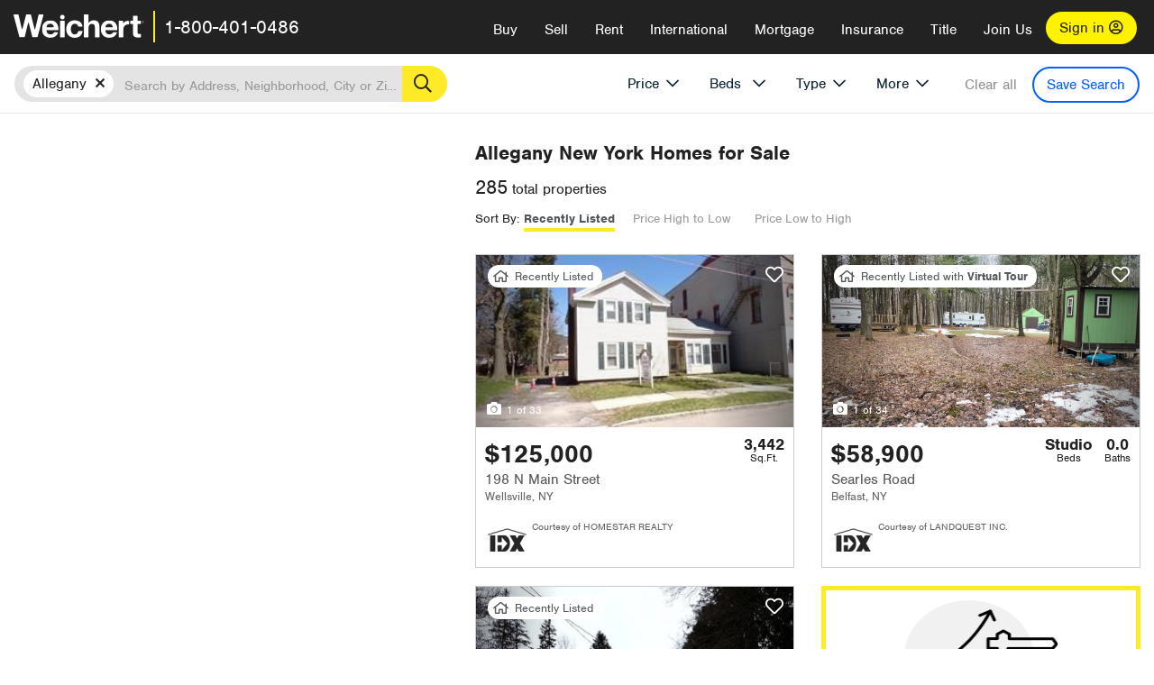

--- FILE ---
content_type: text/html; charset=utf-8
request_url: https://www.weichert.com/NY/Allegany/
body_size: 35657
content:
<!DOCTYPE html><html lang=en><head><script>dataLayer=[];</script><script>(function(w,d,s,l,i){w[l]=w[l]||[];w[l].push({'gtm.start':new Date().getTime(),event:'gtm.js'});var f=d.getElementsByTagName(s)[0],j=d.createElement(s),dl=l!='dataLayer'?'&l='+l:'';j.async=true;j.src='//www.googletagmanager.com/gtm.js?id='+i+dl;f.parentNode.insertBefore(j,f);})(window,document,'script','dataLayer','GTM-WLVP69');</script><meta charset=utf-8><meta name=viewport content="width=device-width, initial-scale=1.0"><title>Homes for Sale in Allegany, NY – Browse Allegany Homes | Weichert</title><link rel=preconnect href=https://www.googletagmanager.com><link rel=preconnect href=https://www.google-analytics.com><link rel=preconnect href=https://use.typekit.net crossorigin=""><link rel=preconnect href=https://apps.spatialstream.com><link rel=preconnect href=https://connect.facebook.net><link rel=preconnect href=https://www.googleadservices.com><link rel=preconnect href=https://www.google.com><link rel=preconnect href=https://googleads.g.doubleclick.net><link rel=preconnect href=https://bid.g.doubleclick.net><link rel=stylesheet href=https://use.typekit.net/bjz5ooa.css media=print onload="this.onload=null;this.media='all'"><noscript><link rel=stylesheet href=https://use.typekit.net/bjz5ooa.css></noscript><link rel=preload href="/bundles/site?v=zbVZfiBevmOQzvkFfY8ZCxd2KEOHelfZJynS1GFs3Sc1" as=script><meta name=description content="Looking for homes for Sale in Allegany, New York? Weichert has you covered with Allegany homes for Sale &amp; more!"><meta name=msApplication-ID content=24323b3d-6f4d-4cb6-8c96-5794a68777ec><meta name=msApplication-PackageFamilyName content=WeichertRealtors.Weichert.com_g1x0j4wck8jzp><link href=/favicon.ico type=image/x-icon rel="shortcut icon"><script src=https://kit.fontawesome.com/57cbdde542.js crossorigin=anonymous async></script><link rel=canonical href="https://www.weichert.com/NY/Allegany/"><meta property=og:title content="Homes for Sale in Allegany, NY – Browse Allegany Homes | Weichert"><meta property=og:type content=website><meta property=og:url content="https://www.weichert.com/NY/Allegany/"><meta property=og:image content=https://wdcassets.blob.core.windows.net/images/banners/weichert-logo-yellow-block-600x600.jpg><meta property=og:image:height content=600><meta property=og:image:width content=600><meta property=og:site_name content=Weichert><meta property=fb:app_id content=140023692677962><meta property=og:description content="Looking for homes for Sale in Allegany, New York? Weichert has you covered with Allegany homes for Sale &amp; more!"><meta name=twitter:card content=summary><meta name=twitter:site content=@Weichert><meta name=twitter:creator content=@Weichert><meta name=twitter:title content="Homes for Sale in Allegany, NY – Browse Allegany Homes | Weichert"><meta name=twitter:description content="Looking for homes for Sale in Allegany, New York? Weichert has you covered with Allegany homes for Sale &amp; more!"><meta name=twitter:image content=https://wdcassets.blob.core.windows.net/images/banners/weichert-logo-yellow-block-600x600.jpg><link href="/bundles/styles?v=pgE16wEwuGks1-OdxhPG0QXCGg3MPZEEOxWTzhS_iGQ1" rel=stylesheet><link href="/bundles/styles2?v=4mfPNV0ysKnt67NSg8WAcv9ZjAezBt0c77HgHiOH1IA1" rel=stylesheet><script src="/bundles/modernizr?v=ErgV_GER-MDOiMkG3MSXLfxvCrWLwbzFj7gXc5bm5ls1"></script><style id=search-results-ad-style>.adListing .adCard .link-button{color:#000000}.adListing .adcard-link:hover{text-decoration:none}#searchresults .adListing img{display:block;height:50%;width:auto;margin-left:auto;margin-right:auto}.adListing .adCard{padding:15px 15px;background-color:#ffffff;border:5px solid #ffea27;height:100%;display:flex;justify-content:space-around;flex-direction:column;align-content:unset;background-color:#ffffff}.ad-title{font-family:font-family:nimbus-sans,serif;font-size:36px;font-weight:normal;color:#222223;text-align:left;display:block;line-height:1;margin-top:20px;margin-bottom:20px}.adListing .green-bgr{background-color:#fff;width:128px;height:128px;border-radius:50%;right:24px;z-index:10;float:right}#searchesult .adListing img{display:block;height:50%;width:auto;margin-left:auto;margin-right:auto}.adListing .listing-ad-image{max-height:191px;max-width:360px;image-rendering:-moz-crisp-edges;image-rendering:-o-crisp-edges;image-rendering:-webkit-optimize-contrast;-ms-interpolation-mode:nearest-neighbor;margin:0 auto}.adListing .adcard-link:hover{text-decoration:none}#searchresults .adListing .link-button{padding:7px 0 4px 16px;border-radius:24px 24px 24px 24px;color:#000000;background-color:#ffea27;font-size:18px;font-weight:bold;display:block;max-width:275px;height:40px;margin-left:auto;margin-right:auto;margin-bottom:20px;width:95%;border:none}.adListing .link-button:hover{color:#ffea27;background-color:#000000;text-decoration:none}.adListing .link-button span.fas{float:right;padding-right:25px;padding-left:25px;padding-top:30px}.searchTextLong{display:inline}.searchTextShort{display:none}.sellImage{display:block;height:50%;width:auto;margin-left:auto;margin-right:auto}@media (max-width:1125px){.ad-title{font-size:26px}}@media (max-width:1040px){#searchresults .adListing .link-button{padding:7px 0 4px 0;text-align:center}#searchresults .adListing .link-button{margin-bottom:80px}#searchresults .adListing img{height:30%;margin-top:50px}}@media (max-width:1080px){.fa-long-arrow-right{display:none}}@media (max-width:975px){.searchTextShort{display:inline}.searchTextLong{display:none}@media (max-width:1250px){.ad-title{font-size:26px}}</style><link rel=next href="https://www.weichert.com/NY/Allegany/?pg=2"><body><noscript><iframe src="//www.googletagmanager.com/ns.html?id=GTM-WLVP69" height=0 width=0 style=display:none;visibility:hidden></iframe></noscript><script>dataLayer.push({'event':'PageLoad','PageAuthStatus':'unauthenticated'});</script><div id=main><div id=mainBody data-is-pdppage=False><header role=banner><a id=top class=skip-to-content-link href=#mainContent> <span>Skip page header and navigation</span> </a><div class=v1><nav data-gtm-nav=main class="navbar navbar-inverse" aria-label="main navigation"><div class="navbar-container header_fixed"><div id=main-nav><div class=navbar-header><button type=button class="navbar-toggle bars-menu" data-toggle=collapse data-target=.navbar-collapse aria-label=menu> <span class="far fa-bars" aria-hidden=true></span> </button><div class=call-btn data-gtm-nav-type=mobilePhone><a href=tel:18004010486> <span class="fas fa-phone"></span></a></div><p class=logo data-gtm-nav-type=Logo><a href="/"> <img id=ctl00_SiteHeader_LogoImage class=headerLogo src=/assets/v5/images/site/weichert_logo.png alt=Weichert style=border-width:0> </a><p class=pipe><p id=CallCenterPhone class=navbar-text data-gtm-nav-type="Main Number"><a href=tel:18004010486>1-800-401-0486</a><div id=ContactPopup class="inactive hidden-xs"><div class=row><div class=col-sm-12><h3>Looking for an Associate?</h3><p>All you have to do is <a href="/for-rent/"> search Weichert.com</a> for a rental property in the area you're in. Once you find a property you'd like to see fill out the form and a Weichert Associate will contact you<h3 class=returningUser>Already Working with an Associate?</h3><p>Simply <a class=weichertlink href="/myaccount/"> log in to your account</a> and access contact information for all your weichert associates in one place.</div></div></div><div class="signin signin-div"><a id=loginAnchor href="/myaccount/"> Sign in <span class="far fa-user-circle" aria-hidden=true></span> </a></div><div class="overlay navbar-collapse collapse header-nav-dropdown"><div class=overlay-content><a class=collapse-menu data-toggle=collapse data-target=.navbar-collapse aria-label="Collpase Menu"><span class="fas fa-times fa-2x" aria-hidden=true></span></a><div class=dropdown-header-sm><p class=logo_sm><a href="/"> <img id=ctl00_SiteHeader_Dropdown_LogoImage class=headerLogo src=/assets/v5/images/site/logo.png alt=Weichert style=border-width:0> </a><p id=CallCenterPhone_sm class=navbar-text><a href=tel:18004010486>1-800-401-0486</a></div><ul id=main-nav-links data-gtm-nav=drop-down data-gtm-nav-type=Main class="nav navbar-nav"><li id=logoutDiv_sm class="myweichert open" data-gtm=myAccount style=display:none><ul class=dropdown-menu><li><a href="/myaccount/" rel=nofollow><span class="far fa-tachometer-alt-fast" aria-hidden=true></span> My Dashboard</a><li><a href=/myaccount/savedlistings.aspx rel=nofollow><span class="far fa-heart" aria-hidden=true></span> My Favorites</a><li><a href=/myaccount/savedsearches.aspx rel=nofollow><span class="far fa-check-circle" aria-hidden=true></span> Saved Searches</a><li><a href=/myaccount/contactinfo.aspx rel=nofollow><span class="far fa-cog" aria-hidden=true></span> My Profile</a><li><a href="/myaccount/savedsearches.aspx?view=emailalerts" rel=nofollow><span class="far fa-envelope" aria-hidden=true></span> Email Alerts</a><li><a href=/myaccount/SalesAssociates.aspx rel=nofollow><span class="far fa-user" aria-hidden=true></span> Sales Associate(s)</a><li><a id=logoutAnchor_sm href="/myaccount/logout.aspx?RedirectUrl=%2fNY%2fAllegany%2f" rel=nofollow><span class="far fa-door-open" aria-hidden=true></span> Sign Out</a></ul><li class=home_sm><a href="/">Home</a><li class="search dropdown"><a id=translate01 href="/" class=dropdown-toggle data-toggle=dropdown data-gtm-nav-type=Buy>Buy <span class="fas fa-chevron-down" aria-hidden=true></span></a><ul class="dropdown-menu nav-dropdown"><li><a href="/buying-a-home/" data-gtm-nav-type=Buy>Buy with Weichert</a><li><a href="/how-much-house-can-i-afford/" data-gtm-nav-type=Buy>How much can I Afford?</a><li><a href="/openhouse/" data-gtm-nav-type=Buy>Find an Open House</a></ul><li class="sell dropdown"><a class=dropdown-toggle href="/selling/" data-toggle=dropdown data-gtm-nav-type=Sell>Sell<span class="fas fa-chevron-down" aria-hidden=true></span></a><ul class="dropdown-menu nav-dropdown"><li><a href="/selling-a-house/" data-gtm-nav-type=Sell>Sell with Weichert</a><li><a href="https://weichert.findbuyers.com/" target=_blank rel=noopener data-gtm-nav-type=Sell onclick="SellGtm('leaderREHomeWorth')">What is my Home Worth?</a><li><a href="/list-my-house/" data-gtm-nav-type=Sell>List your House</a></ul><li class="rent dropdown"><a href="/for-rent/" class=dropdown-toggle data-toggle=dropdown data-gtm-nav-type=Rent>Rent<span class="fas fa-chevron-down" aria-hidden=true></span></a><ul class="dropdown-menu nav-dropdown"><li><a href="/for-rent/" data-gtm-nav-type=Rent>Find a Rental </a><li><a href="/property-to-rent/" data-gtm-nav-type=Rent>List your Home to Rent</a><li><a href="/property-management/" data-gtm-nav-type=Rent>Property Management</a></ul><li class="international dropdown"><a href=# class=dropdown-toggle data-toggle=dropdown data-gtm-nav-type=International>International<span class="fas fa-chevron-down" aria-hidden=true></span></a><ul class="dropdown-menu nav-dropdown"><li><a href="https://en.homelovers.com/" data-gtm-nav-type=International target=_blank>Portugal</a></ul><li class="mortgage dropdown"><a href="/mortgage/" class=dropdown-toggle data-toggle=dropdown data-gtm-nav-type=Mortgage>Mortgage<span class="fas fa-chevron-down" aria-hidden=true></span></a><ul class="dropdown-menu nav-dropdown"><li><a href="/mortgage/" data-gtm-nav-type=Mortgage>Find a Mortgage</a><li><a href="/mortgage/financial-tools/" data-gtm-nav-type=Mortgage>Financial Service Tools </a><li><a href="/mortgage/financial-tools/pre-approval/" data-gtm-nav-type=Mortgage>Mortgage Pre-Approval</a></ul><li class="insurance dropdown"><a href="/insurance/" class=dropdown-toggle data-toggle=dropdown data-gtm-nav-type=Insurance>Insurance<span class="fas fa-chevron-down" aria-hidden=true></span></a><ul class="dropdown-menu nav-dropdown"><li><a href="/insurance/" data-gtm-nav-type=Insurance>About Insurance</a><li><a href="/insurance/request-a-quote/" data-gtm-nav-type=Insurance>Request a Quote</a><li><a href="/insurance/file-a-claim/" data-gtm-nav-type=Insurance>File a Claim</a></ul><li class="title dropdown"><a href="/" class=dropdown-toggle data-toggle=dropdown data-gtm-nav-type=Title>Title<span class="fas fa-chevron-down" aria-hidden=true></span></a><ul class="dropdown-menu nav-dropdown"><li><a href="/title-insurance/" data-gtm-nav-type=Title>About Title</a><li><a href="https://ratecalculator.fnf.com/?id=weichert" target=_blank rel=noopener data-gtm-nav-type=Title>Title Rate Calculator</a></ul><li class="join-weichert dropdown"><a href="/join-weichert/" class=dropdown-toggle data-toggle=dropdown data-gtm-nav-type=JoinWeichert>Join Us<span class="fas fa-chevron-down" aria-hidden=true></span></a><ul class="dropdown-menu nav-dropdown"><li><a href="https://blog.weichert.com/" target=_blank rel=noopener data-gtm-nav-type=JoinWeichert>Weichert Blog</a><li><a href="/join-weichert/" data-gtm-nav-type=JoinWeichert>Careers with Weichert</a><li><a href="/franchise-with-weichert/" data-gtm-nav-type=JoinWeichert>Looking to Franchise? </a><li><a href="/aboutus/" data-gtm-nav-type=JoinWeichert>About Weichert</a><li><a href="https://schoolsofrealestate.com/" target=_blank rel=noopener data-gtm-nav-type=JoinWeichert>Get your Real Estate License</a></ul><li id=loginDiv class="signin loginDiv_sm"><a id=loginAnchor_sm href="/myaccount/"> Sign In or Create an Account <span class="far fa-user-circle" aria-hidden=true></span></a><li id=logoutDiv class="myweichert dropdown" style=display:none><a href="/myaccount/" class="dropdown-toggle my-weichert-nav-link" data-toggle=dropdown data-gtm-nav-type=MyAccount rel=nofollow>My Account<span class="fas fa-chevron-down" aria-hidden=true></span></a><ul class="dropdown-menu nav-dropdown"><li><a href="/myaccount/" rel=nofollow><span class="far fa-tachometer-alt-fast" aria-hidden=true></span> My Dashboard</a><li><a href=/myaccount/savedlistings.aspx rel=nofollow><span class="far fa-heart" aria-hidden=true></span> My Favorites</a><li><a href=/myaccount/savedsearches.aspx rel=nofollow><span class="far fa-check-circle" aria-hidden=true></span> Saved Searches</a><li><a href=/myaccount/contactinfo.aspx rel=nofollow><span class="far fa-cog" aria-hidden=true></span> My Profile</a><li><a href="/myaccount/savedsearches.aspx?view=emailalerts" rel=nofollow><span class="far fa-envelope" aria-hidden=true></span> Email Alerts</a><li><a href=/myaccount/SalesAssociates.aspx rel=nofollow><span class="far fa-user" aria-hidden=true></span> Sales Associate(s)</a><li><a href="/myaccount/logout.aspx?RedirectUrl=%2fNY%2fAllegany%2f" rel=nofollow><span class="far fa-door-open" aria-hidden=true></span> Sign Out</a></ul></ul><div class="dropdown-footer unauthenticated"><span>Call Us</span> <a href=tel:18004010486>1-800-401-0486</a></div></div></div></div></div></div></nav></div></header><div id=mainContent class="body-content container-fluid" role=main><input type=hidden id=form-auth-status value=unauthenticated><div id=mainContentSection class=contentPanel><form name=mainForm method=post id=mainForm><div><input type=hidden name=__VIEWSTATE id=__VIEWSTATE value="lzAInSpnpANwI6GhcZA8QZ6ZmQYG0YRs4UUs3eAluGISnyHQd/oVKOiCLPGjuezW10u/SQeFplm4x5VWJqUDtqKOswoDvn9OTloghs2A6A+Honf36GaqCJCOGq5ZLYL6v9QpUhWgvC7BvikBH7sWuohcX7GP4aex9EqgXFJmBv64JfZBSpDVujGSKt909KsXq+vctF6BI+nbYe6bYfDn/UdnIFoXGuxGrULFDpd35UQYU9y5Kfm+UKjKp3RlVZOICwE0E2pqRJhRrGR05t46zZWkw6fHGmz6SAYZxNaMKwmksb8JqfkaAFb5BdQe+lvtWDZQSBo08XUh9m0eFf9DJKdo7RaOzHRByDm/HWytrUw4FGbQsZ+ggN8aMxz9RgOs+ErZ9skPY0K2fWMZT4jpQc8k6MyYtm0Gb62e9GHwrCTTtwPh4bAk2TfCVTrO6eFxbJZyQHUDxcueVa8Uf36Jop/5FCiADmBVabSsis35Ptz3EJWtMHfiE7hLcrDFu/+eSHTLYSYp4I7Fs8Td1QahNXzhuGzzjGQ0zLEZyHhmjy+viJ7ZqHT5H5hBNVB+P2WrTylFQ0HLcKWft4/VSr6/WT7av28lTdXL1mJg2rr1CqB+4zPmHXZaraYN+a3x9+mybDY5XhSW70lpIuh0pzmoKM3a+F6bx8Lveownj1a0QzvZgELBl2po6mRhZwnzTib5TE5GHGjzGawGlyikwVniqR92eDfjsEy66Urvrnd2D1Y3CDwo/ygR/LMm69kAfRWHvCVFQST+EOH4KYMHGieCO2pnLLc="></div><script>var _appPath='';var _imageRoot='';var __key='Akes6TWH32vyV6Idpcq5b4ZKJuQsTv3Fdn87h8QznMiJwuTV-dQFXtOGYlyLn261';</script><div id=searchresults class="row map v1" data-searchquery="countyid=32362"><div id=searchFilters class=form data-is-rental=false data-is-address=false data-enable-price-only=false><div id=searchBar class=clearfix><div class=filter-mobile-top><div class=locationSection><div class=location><div class=location-input role=search><label for=Location class=sr-only>Location</label> <input type=text id=Location name=Location class=form-control placeholder="Search by Address, Neighborhood, City or Zipcode"> <button class=search type=button><span class=sr-only>Search</span></button></div></div></div><div id=savesearch-xs class=only-xs data-gtm-searchresults=saveSearch><a class=savesearch href="/myaccount/savedsearches.aspx?Action=Save&amp;countyid=32362" rel=nofollow title="Save this search">Save Search</a></div></div><div id=filterForm class=filterSection role=form><div class="filter-dropdown price"><button class=dropdown-toggle data-toggle=dropdown type=button>Price</button><div class="dropdown-menu keep-open"><div class="dropdown-content small"><div class="side-controls left"><label for=MinPrice>Min <span class=sr-only>Price</span></label> <input type=hidden id=PriceMinimum name=PriceMinimum> <input type=text id=MinPrice name=MinPrice class="no-xs autonumeric form-control" inputmode=numeric pattern=[0-9]* maxlength=9 placeholder="No Min" data-currency-symbol=$ data-decimal-places=0 data-maximum-value=999999999> <select class="forrent force-mobile mobile-price-select" aria-label="Rental minimum price"><option selected value=0>No Min<option value=500>$500<option value=600>$600<option value=700>$700<option value=800>$800<option value=900>$900<option value=1000>$1,000<option value=1250>$1,250<option value=1500>$1,500<option value=1750>$1,750<option value=2000>$2,000<option value=2250>$2,250<option value=2500>$2,500<option value=3000>$3,000<option value=3500>$3,500<option value=4000>$4,000<option value=4500>$4,500<option value=5000>$5,000<option value=5500>$5,500<option value=10000>$10,000<option value=12500>$12,500<option value=15000>$15,000<option value=50000>$50,000</select> <select class="forsale force-mobile mobile-price-select" aria-label="For sale minimum price"><option selected value=0>No Min<option value=50000>$50,000<option value=75000>$75,000<option value=100000>$100,000<option value=125000>$125,000<option value=150000>$150,000<option value=200000>$200,000<option value=250000>$250,000<option value=300000>$300,000<option value=350000>$350,000<option value=400000>$400,000<option value=450000>$450,000<option value=500000>$500,000<option value=550000>$550,000<option value=600000>$600,000<option value=650000>$650,000<option value=700000>$700,000<option value=750000>$750,000<option value=800000>$800,000<option value=900000>$900,000<option value=1000000>$1,000,000<option value=1500000>$1,500,000<option value=2000000>$2,000,000<option value=3000000>$3,000,000<option value=5000000>$5,000,000<option value=10000000>$10,000,000</select></div><div class="side-controls right"><label for=MaxPrice>Max <span class=sr-only>Price</span></label> <input type=hidden id=PriceMaximum name=PriceMaximum> <input type=text id=MaxPrice name=MaxPrice class="no-xs autonumeric form-control" inputmode=numeric pattern=[0-9]* maxlength=9 placeholder="No Max" data-currency-symbol=$ data-decimal-places=0 data-maximum-value=999999999> <select class="forrent force-mobile mobile-price-select" aria-label="Rental maximum price"><option selected value=0>No Max<option value=500>$500<option value=600>$600<option value=700>$700<option value=800>$800<option value=900>$900<option value=1000>$1,000<option value=1250>$1,250<option value=1500>$1,500<option value=1750>$1,750<option value=2000>$2,000<option value=2250>$2,250<option value=2500>$2,500<option value=3000>$3,000<option value=3500>$3,500<option value=4000>$4,000<option value=4500>$4,500<option value=5000>$5,000<option value=5500>$5,500<option value=10000>$10,000<option value=12500>$12,500<option value=15000>$15,000<option value=50000>$50,000</select> <select class="forsale force-mobile mobile-price-select" aria-label="For sale maximum price"><option selected value=0>No Max<option value=50000>$50,000<option value=75000>$75,000<option value=100000>$100,000<option value=125000>$125,000<option value=150000>$150,000<option value=200000>$200,000<option value=250000>$250,000<option value=300000>$300,000<option value=350000>$350,000<option value=400000>$400,000<option value=450000>$450,000<option value=500000>$500,000<option value=550000>$550,000<option value=600000>$600,000<option value=650000>$650,000<option value=700000>$700,000<option value=750000>$750,000<option value=800000>$800,000<option value=900000>$900,000<option value=1000000>$1,000,000<option value=1500000>$1,500,000<option value=2000000>$2,000,000<option value=3000000>$3,000,000<option value=5000000>$5,000,000<option value=10000000>$10,000,000</select></div><div class=suggested-prices><ul class="suggested-min-prices active"><li class=forrent data-val=500>$500<li class=forrent data-val=600>$600<li class=forrent data-val=700>$700<li class=forrent data-val=800>$800<li class=forrent data-val=900>$900<li class=forrent data-val=1000>$1,000<li class=forrent data-val=1250>$1,250<li class=forrent data-val=1500>$1,500<li class=forrent data-val=1750>$1,750<li class=forrent data-val=2000>$2,000<li class=forrent data-val=2250>$2,250<li class=forrent data-val=2500>$2,500<li class=forrent data-val=3000>$3,000<li class=forrent data-val=3500>$3,500<li class=forrent data-val=4000>$4,000<li class=forrent data-val=4500>$4,500<li class=forrent data-val=5000>$5,000<li class=forrent data-val=5500>$5,500<li class=forrent data-val=10000>$10,000<li class=forrent data-val=12500>$12,500<li class=forrent data-val=15000>$15,000<li class=forrent data-val=50000>$50,000<li class=forsale data-val=50000>$50,000<li class=forsale data-val=75000>$75,000<li class=forsale data-val=100000>$100,000<li class=forsale data-val=125000>$125,000<li class=forsale data-val=150000>$150,000<li class=forsale data-val=200000>$200,000<li class=forsale data-val=250000>$250,000<li class=forsale data-val=300000>$300,000<li class=forsale data-val=350000>$350,000<li class=forsale data-val=400000>$400,000<li class=forsale data-val=450000>$450,000<li class=forsale data-val=500000>$500,000<li class=forsale data-val=550000>$550,000<li class=forsale data-val=600000>$600,000<li class=forsale data-val=650000>$650,000<li class=forsale data-val=700000>$700,000<li class=forsale data-val=750000>$750,000<li class=forsale data-val=800000>$800,000<li class=forsale data-val=900000>$900,000<li class=forsale data-val=1000000>$1,000,000<li class=forsale data-val=1500000>$1,500,000<li class=forsale data-val=2000000>$2,000,000<li class=forsale data-val=3000000>$3,000,000<li class=forsale data-val=5000000>$5,000,000<li class=forsale data-val=10000000>$10,000,000</ul><ul class=suggested-max-prices><li class=forrent data-val=500>$500<li class=forrent data-val=600>$600<li class=forrent data-val=700>$700<li class=forrent data-val=800>$800<li class=forrent data-val=900>$900<li class=forrent data-val=1000>$1,000<li class=forrent data-val=1250>$1,250<li class=forrent data-val=1500>$1,500<li class=forrent data-val=1750>$1,750<li class=forrent data-val=2000>$2,000<li class=forrent data-val=2250>$2,250<li class=forrent data-val=2500>$2,500<li class=forrent data-val=3000>$3,000<li class=forrent data-val=3500>$3,500<li class=forrent data-val=4000>$4,000<li class=forrent data-val=4500>$4,500<li class=forrent data-val=5000>$5,000<li class=forrent data-val=5500>$5,500<li class=forrent data-val=10000>$10,000<li class=forrent data-val=12500>$12,500<li class=forrent data-val=15000>$15,000<li class=forrent data-val=50000>$50,000<li class=forsale data-val=50000>$50,000<li class=forsale data-val=75000>$75,000<li class=forsale data-val=100000>$100,000<li class=forsale data-val=125000>$125,000<li class=forsale data-val=150000>$150,000<li class=forsale data-val=200000>$200,000<li class=forsale data-val=250000>$250,000<li class=forsale data-val=300000>$300,000<li class=forsale data-val=350000>$350,000<li class=forsale data-val=400000>$400,000<li class=forsale data-val=450000>$450,000<li class=forsale data-val=500000>$500,000<li class=forsale data-val=550000>$550,000<li class=forsale data-val=600000>$600,000<li class=forsale data-val=650000>$650,000<li class=forsale data-val=700000>$700,000<li class=forsale data-val=750000>$750,000<li class=forsale data-val=800000>$800,000<li class=forsale data-val=900000>$900,000<li class=forsale data-val=1000000>$1,000,000<li class=forsale data-val=1500000>$1,500,000<li class=forsale data-val=2000000>$2,000,000<li class=forsale data-val=3000000>$3,000,000<li class=forsale data-val=5000000>$5,000,000<li class=forsale data-val=10000000>$10,000,000</ul></div></div></div></div><div class="filter-dropdown beds no-medium-xs"><label for=BedsMin class=sr-only>Beds</label> <select id=BedsMin name=BedsMin class=form-control data-button-class=minimum data-non-selected-text=Beds size=2><option value="">All Beds<option value=studio>Studio<option value=1>1+ Beds<option value=2>2+ Beds<option value=3>3+ Beds<option value=4>4+ Beds<option value=5>5+ Beds<option value=6>6+ Beds<option value=7>7+ Beds<option value=8>8+ Beds</select></div><div class="filter-dropdown type no-medium-xs"><button class=dropdown-toggle data-toggle=dropdown type=button>Type</button><div class="dropdown-menu keep-open"><h6 class=dropdown-instructions>Select all that apply</h6><ul class=filter-checklist role=group aria-label="Home Types"><li class=SingleFamily><input class=type-checkbox type=checkbox id=property-type-32 name=PropertyTypeList data-propertytype="Single Family" value=32> <label for=property-type-32><span>Single Family</span></label><li class=Condo><input class=type-checkbox type=checkbox id=property-type-28 name=PropertyTypeList data-propertytype=Condo value=28> <label for=property-type-28><span>Condo</span></label><li class=Townhouse><input class=type-checkbox type=checkbox id=property-type-21 name=PropertyTypeList data-propertytype=Townhouse value=21> <label for=property-type-21><span>Townhouse</span></label><li class=Multi-Family><input class=type-checkbox type=checkbox id=property-type-19 name=PropertyTypeList data-propertytype=Multi-Family value=19> <label for=property-type-19><span>Multi-Family</span></label><li class=LotsandLand><input class=type-checkbox type=checkbox id=property-type-30 name=PropertyTypeList data-propertytype="Lots and Land" value=30> <label for=property-type-30><span>Lots and Land</span></label><li class=Co-Op><input class=type-checkbox type=checkbox id=property-type-40 name=PropertyTypeList data-propertytype=Co-Op value=40> <label for=property-type-40><span>Co-Op</span></label><li class=MobileHome><input class=type-checkbox type=checkbox id=property-type-15 name=PropertyTypeList data-propertytype="Mobile Home" value=15> <label for=property-type-15><span>Mobile Home</span></label><li class=Apartment><input class=type-checkbox type=checkbox id=property-type-4 name=PropertyTypeList data-propertytype=Apartment value=4> <label for=property-type-4><span>Apartment</span></label><li class=Commercial><input class=type-checkbox type=checkbox id=property-type-3 name=PropertyTypeList data-propertytype=Commercial value=3> <label for=property-type-3><span>Commercial</span></label><li class=FarmsRanches><input class=type-checkbox type=checkbox id=property-type-5 name=PropertyTypeList data-propertytype="Farms / Ranches" value=5> <label for=property-type-5><span>Farms / Ranches</span></label></ul></div></div><div class="filter-dropdown more"><button class=dropdown-toggle data-toggle=dropdown type=button>More</button><div class="dropdown-menu keep-open"><div class=more-mask><div class=dropdown-content><div class=dropdown-filter-category><span class=buy-rent-text>Search for</span><div class=buy-rent-controls role=radiogroup aria-label="Sale Type"><input id=SaleTypeSale type=radio name=SaleType value=1 checked> <label for=SaleTypeSale class="filter-radio buy-rent"> <span class=radio-icon></span> Sale </label> <input id=SaleTypeRent type=radio name=SaleType value=3> <label for=SaleTypeRent class="filter-radio buy-rent"> <span class=radio-icon></span> Rent </label></div></div><div class="dropdown-filter-category only-medium-xs"><h6 class=nudge-down>Bedrooms</h6><label for=BedsMin-more class=sr-only>Bedrooms</label> <select id=BedsMin-more name=BedsMin-more class=scrolling-control><option value="" selected>All Beds<option value=studio>Studio<option value=1>1+ Beds<option value=2>2+ Beds<option value=3>3+ Beds<option value=4>4+ Beds<option value=5>5+ Beds<option value=6>6+ Beds<option value=7>7+ Beds<option value=8>8+ Beds</select></div><div class=dropdown-filter-category><h6 class=nudge-down>Bathrooms</h6><label for=BathsMin class=sr-only>Bathrooms</label> <select id=BathsMin name=BathsMin class=scrolling-control><option value="" selected>All Baths<option value=1>1+ Baths<option value=1.5>1.5+ Baths<option value=2>2+ Baths<option value=2.5>2.5+ Baths<option value=3>3+ Baths<option value=3.5>3.5+ Baths<option value=4>4+ Baths<option value=4.5>4.5+ Baths</select></div><div class="dropdown-filter-category checklist-container only-medium-xs has-more-items"><h6>Home Type</h6><ul class="filter-checklist flat" role=group aria-label="Home Types"><li class=SingleFamily><input class=type-checkbox-dup type=checkbox id=property-type-32-more name=__PropertyTypeList data-propertytype="Single Family" value=32> <label for=property-type-32-more><span>Single Family</span></label><li class=Condo><input class=type-checkbox-dup type=checkbox id=property-type-28-more name=__PropertyTypeList data-propertytype=Condo value=28> <label for=property-type-28-more><span>Condo</span></label><li class=Townhouse><input class=type-checkbox-dup type=checkbox id=property-type-21-more name=__PropertyTypeList data-propertytype=Townhouse value=21> <label for=property-type-21-more><span>Townhouse</span></label><li class=Multi-Family><input class=type-checkbox-dup type=checkbox id=property-type-19-more name=__PropertyTypeList data-propertytype=Multi-Family value=19> <label for=property-type-19-more><span>Multi-Family</span></label><li class=LotsandLand><input class=type-checkbox-dup type=checkbox id=property-type-30-more name=__PropertyTypeList data-propertytype="Lots and Land" value=30> <label for=property-type-30-more><span>Lots and Land</span></label><li class="Co-Op more-item"><input class=type-checkbox-dup type=checkbox id=property-type-40-more name=__PropertyTypeList data-propertytype=Co-Op value=40> <label for=property-type-40-more><span>Co-Op</span></label><li class="MobileHome more-item"><input class=type-checkbox-dup type=checkbox id=property-type-15-more name=__PropertyTypeList data-propertytype="Mobile Home" value=15> <label for=property-type-15-more><span>Mobile Home</span></label><li class="Apartment more-item"><input class=type-checkbox-dup type=checkbox id=property-type-4-more name=__PropertyTypeList data-propertytype=Apartment value=4> <label for=property-type-4-more><span>Apartment</span></label><li class="Commercial more-item"><input class=type-checkbox-dup type=checkbox id=property-type-3-more name=__PropertyTypeList data-propertytype=Commercial value=3> <label for=property-type-3-more><span>Commercial</span></label><li class="FarmsRanches more-item"><input class=type-checkbox-dup type=checkbox id=property-type-5-more name=__PropertyTypeList data-propertytype="Farms / Ranches" value=5> <label for=property-type-5-more><span>Farms / Ranches</span></label></ul><button class="btn show-more-items" type=button data-closed="Show all Home Types" data-opened="Show less">Show all Home Types</button></div><div class=dropdown-filter-category><h6>Features</h6><div class="featuresList checkbox-list has-more-items"><ul class="list-unstyled row" role=group aria-label=Features><li class="col-sm-4 col-xs-6"><input value=18 id=feature-18 type=checkbox name=AdvancedFeaturesList data-feature=Balcony> <label for=feature-18>Balcony</label><li class="col-sm-4 col-xs-6"><input value=1 id=feature-1 type=checkbox name=AdvancedFeaturesList data-feature="Baseboard Heat"> <label for=feature-1>Baseboard Heat</label><li class="col-sm-4 col-xs-6"><input value=2 id=feature-2 type=checkbox name=AdvancedFeaturesList data-feature=Basement> <label for=feature-2>Basement</label><li class="col-sm-4 col-xs-6"><input value=3 id=feature-3 type=checkbox name=AdvancedFeaturesList data-feature="Central Air"> <label for=feature-3>Central Air</label><li class="col-sm-4 col-xs-6"><input value=4 id=feature-4 type=checkbox name=AdvancedFeaturesList data-feature="Den Office"> <label for=feature-4>Den Office</label><li class="col-sm-4 col-xs-6"><input value=5 id=feature-5 type=checkbox name=AdvancedFeaturesList data-feature="Dining Room"> <label for=feature-5>Dining Room</label><li class="col-sm-4 col-xs-6 more-item"><input value=6 id=feature-6 type=checkbox name=AdvancedFeaturesList data-feature="Disability Features"> <label for=feature-6>Disability Features</label><li class="col-sm-4 col-xs-6 more-item"><input value=22 id=feature-22 type=checkbox name=AdvancedFeaturesList data-feature=Doorman> <label for=feature-22>Doorman</label><li class="col-sm-4 col-xs-6 more-item"><input value=7 id=feature-7 type=checkbox name=AdvancedFeaturesList data-feature="Family Room"> <label for=feature-7>Family Room</label><li class="col-sm-4 col-xs-6 more-item"><input value=8 id=feature-8 type=checkbox name=AdvancedFeaturesList data-feature=Fireplace> <label for=feature-8>Fireplace</label><li class="col-sm-4 col-xs-6 more-item"><input value=9 id=feature-9 type=checkbox name=AdvancedFeaturesList data-feature="Forced Air"> <label for=feature-9>Forced Air</label><li class="col-sm-4 col-xs-6 more-item"><input value=10 id=feature-10 type=checkbox name=AdvancedFeaturesList data-feature=Garage> <label for=feature-10>Garage</label><li class="col-sm-4 col-xs-6 more-item"><input value=11 id=feature-11 type=checkbox name=AdvancedFeaturesList data-feature=Golf> <label for=feature-11>Golf</label><li class="col-sm-4 col-xs-6 more-item"><input value=12 id=feature-12 type=checkbox name=AdvancedFeaturesList data-feature=Laundry> <label for=feature-12>Laundry</label><li class="col-sm-4 col-xs-6 more-item"><input value=19 id=feature-19 type=checkbox name=AdvancedFeaturesList data-feature="Outdoor Space"> <label for=feature-19>Outdoor Space</label><li class="col-sm-4 col-xs-6 more-item"><input value=21 id=feature-21 type=checkbox name=AdvancedFeaturesList data-feature="Park View"> <label for=feature-21>Park View</label><li class="col-sm-4 col-xs-6 more-item"><input value=13 id=feature-13 type=checkbox name=AdvancedFeaturesList data-feature="Pet Friendly"> <label for=feature-13>Pet Friendly</label><li class="col-sm-4 col-xs-6 more-item"><input value=14 id=feature-14 type=checkbox name=AdvancedFeaturesList data-feature=Pool> <label for=feature-14>Pool</label><li class="col-sm-4 col-xs-6 more-item"><input value=20 id=feature-20 type=checkbox name=AdvancedFeaturesList data-feature="Roof Deck"> <label for=feature-20>Roof Deck</label><li class="col-sm-4 col-xs-6 more-item"><input value=15 id=feature-15 type=checkbox name=AdvancedFeaturesList data-feature="Spa Hot Tub"> <label for=feature-15>Spa Hot Tub</label><li class="col-sm-4 col-xs-6 more-item"><input value=16 id=feature-16 type=checkbox name=AdvancedFeaturesList data-feature=Waterfront> <label for=feature-16>Waterfront</label><li class="col-sm-4 col-xs-6 more-item"><input value=17 id=feature-17 type=checkbox name=AdvancedFeaturesList data-feature=Waterview> <label for=feature-17>Waterview</label></ul><button class="btn show-more-items" type=button data-closed="Show all features" data-opened="Show less">Show all features</button></div></div><div class="dropdown-filter-category sub-categories"><div class=dropdown-filter-subcategory><h6>Lot Size</h6><label for=LotMin class=sr-only>Lot Size</label><div class=dropdown-filter-right><select id=LotMin name=MinLotSize class=form-control data-button-class=minimum data-non-selected-text=Min size=2><option value="">No Min<option value=0.25>0.25 Acres<option value=0.5>0.5 Acres<option value=0.75>0.75 Acres<option value=1>1 Acre<option value=2>2 Acres<option value=5>5 Acres<option value=10>10 Acres</select> <label for=LotMax class=sr-only>Lot Size Max</label> <select id=LotMax name=MaxLotSize class=form-control data-button-class=minimum data-non-selected-text=Max size=2><option value="">No Max<option value=0.25>0.25 Acres<option value=0.5>0.5 Acres<option value=0.75>0.75 Acres<option value=1>1 Acre<option value=2>2 Acres<option value=5>5 Acres<option value=10>10 Acres</select></div></div><div class=dropdown-filter-subcategory><h6>Square Footage</h6><div class=dropdown-filter-right><label for=SquareMin class=sr-only>Square footage Min</label> <select id=SquareMin name=MinSqft class=form-control data-button-class=minimum data-non-selected-text=Min size=2><option value="">No Min<option value=500>500 Sqft<option value=750>750 Sqft<option value=1000>1,000 Sqft<option value=1250>1,250 Sqft<option value=1500>1,500 Sqft<option value=1750>1,750 Sqft<option value=2000>2,000 Sqft<option value=2250>2,250 Sqft<option value=2500>2,500 Sqft<option value=2750>2,750 Sqft<option value=3000>3,000 Sqft<option value=3500>3,500 Sqft<option value=4000>4,000 Sqft<option value=5000>5,000 Sqft<option value=7500>7,500 Sqft<option value=10000>10,000 Sqft</select> <label for=SquareMax class=sr-only>Square footage Max</label> <select id=SquareMax name=MaxSqft class=form-control data-button-class=minimum data-non-selected-text=Max size=2><option value="">No Max<option value=500>500 Sqft<option value=750>750 Sqft<option value=1000>1,000 Sqft<option value=1250>1,250 Sqft<option value=1500>1,500 Sqft<option value=1750>1,750 Sqft<option value=2000>2,000 Sqft<option value=2250>2,250 Sqft<option value=2500>2,500 Sqft<option value=2750>2,750 Sqft<option value=3000>3,000 Sqft<option value=3500>3,500 Sqft<option value=4000>4,000 Sqft<option value=5000>5,000 Sqft<option value=7500>7,500 Sqft<option value=10000>10,000 Sqft</select></div></div><div class=dropdown-filter-subcategory><h6>Year Built</h6><label for=YearMin class=sr-only>Year Min</label><div class=dropdown-filter-right><select id=YearMin name=MinYear class=form-control data-button-class=minimum data-non-selected-text=Min size=2><option value="">No Min<option value=1900>1900<option value=1950>1950<option value=1975>1975<option value=1985>1985<option value=2000>2000<option value=2005>2005<option value=2010>2010<option value=2015>2015<option value=2016>2016<option value=2017>2017<option value=2018>2018</select> <label for=YearMax class=sr-only>Year Max</label> <select id=YearMax name=MaxYear class=form-control data-button-class=minimum data-non-selected-text=Max size=2><option value="">No Max<option value=1900>1900<option value=1950>1950<option value=1975>1975<option value=1985>1985<option value=2000>2000<option value=2005>2005<option value=2010>2010<option value=2015>2015<option value=2016>2016<option value=2017>2017<option value=2018>2018</select></div></div></div><div class="dropdown-filter-category checklist-container"><h6>Listing Activity</h6><ul class="filter-checklist listing-activity flat" role=group aria-label="Listing Activities"><li class=adult-community><input type=checkbox data-name=ListingActivityList id=Adult name=Adult value=On> <label for=Adult><span>Adult Community</span></label><li class=open-house-only><input type=checkbox data-name=ListingActivityList id=OpenHouseOnly name=OpenHouseOnly value=On> <label for=OpenHouseOnly><span>Open Houses</span></label><li class=new-construction><input type=checkbox data-name=ListingActivityList id=NewConstruction name=NewConstruction value=On> <label for=NewConstruction><span>New Construction</span></label><li class=weichert-only><input type=checkbox data-name=ListingActivityList id=WeichertOnly name=WeichertOnly value=On> <label for=WeichertOnly><span>Weichert Only</span></label><li class=price-reduced><input type=checkbox id=PriceReduced name=PriceReduced value=On> <label for=PriceReduced><span>Price Reduced</span></label></ul></div><div class=dropdown-filter-category><div class=dropdown-filter-subcategory><h6>Days on Weichert</h6><div class=dropdown-filter-right><label for=DaysListedList class=sr-only>Days on Weichert</label> <select id=DaysListedList name=DaysListedList class="form-control wide" data-button-class=maximum><option value="" selected>Any<option value=1>1 Day<option value=7>1 Week<option value=14>2 Weeks<option value=31>1 Month<option value=62>2 Months<option value=92>3 Months<option value=183>6 Months<option value=365>1 Year<option value=730>2 Years</select></div></div><div class=dropdown-filter-subcategory><label for=MaxFee>Fees</label><div class=dropdown-filter-right><input type=text id=MaxFee name=MaxFee class="autonumeric form-control" inputmode=numeric pattern=[0-9]* maxlength=6 placeholder=Maximum data-currency-symbol=$ data-decimal-places=0 data-maximum-value=999999></div></div><div class="dropdown-filter-subcategory surrounding-cities hidden"><h6>Add Surrounding City</h6><div class="surroundingCitiesList has-more-items"><ul class="list-unstyled row checkbox-list" role=group aria-label="Surrounding Cities"></ul><button class="btn show-more-items" type=button data-closed="Show more" data-opened="Show less">Show more</button></div></div></div></div></div><div class=dropdown-action><button class="btn submit-filters" type=button>Apply Filters</button></div></div></div><div class=filter-right-controls><button type=button disabled class=filter-clear-all data-gtm-searchresults="Clear All">Clear all</button><div id=savesearch class=no-xs data-gtm-searchresults=saveSearch><a class=savesearch href="/myaccount/savedsearches.aspx?Action=Save&amp;countyid=32362" rel=nofollow title="Save this search">Save Search</a></div></div></div></div></div><div id=searchresults-container><div id=resultsSection><div id=listingResults class=pull-right><div id=resultsHeader class=clearfix><div id=messageSection></div><div class=vowListingsCalloutPlaceholder data-accessnowlink=""></div><div id=searchTitleArea><div id=searchTitle><h1>Allegany New York Homes for Sale</h1></div><div class=listingCountSection><span id=TotalListingCount class=ListingCount>285</span> total properties<div id=mlsSummary class=dropdown></div></div></div><div id=viewcontrol></div><input type=hidden value=map id=initsearchview><div class=clearfix></div><div id=searchTabsAndSave><div class=searchTabs data-gtm-searchresults=searchTabs><span id=sortlabel class=sortLabel>Sort By:</span><div class=dropdown><button class=dropdown-toggle type=button id=sortDropdown data-toggle=dropdown aria-haspopup=true aria-expanded=false> Recently Listed </button><ul class=dropdown-menu aria-labelledby=sortlabel><li class=active><a href="/NY/Allegany/" title="Recently Listed" data-query="countyid=32362">Recently Listed</a><li><a href="/NY/Allegany/?sortby=Price" title="Price High to Low" data-query="countyid=32362&amp;sortby=Price">Price High to Low</a><li><a href="/NY/Allegany/?sortby=Price&amp;dir=Ascending" title="Price Low to High" data-query="countyid=32362&amp;sortby=Price&amp;dir=Ascending">Price Low to High</a></ul></div></div></div></div><div id=listings-wrapper><div id=listings-container><div class=row><div id=searchResultsViewer><div id=listings><div class=listing><div id=pid-132772899><section class=listingSummaryDisplay data-vowrequired=false data-isopenhouse=false aria-label="198 N Main Street Wellsville, NY MLS# B1658896" data-location=WDCSearchResultLst data-position=1 data-listing='{"p":132772899,"mls":"B1658896","mlsname":"CNYIS","thumb":"//d36xftgacqn2p.cloudfront.net/listingphotos14/B1658896-1.jpg","img":"//d36xftgacqn2p.cloudfront.net/listingphotos14/B1658896-1.jpg","images":["//d36xftgacqn2p.cloudfront.net/listingphotos14/B1658896-1.jpg","//d36xftgacqn2p.cloudfront.net/listingphotos14/B1658896-2.jpg","//d36xftgacqn2p.cloudfront.net/listingphotos14/B1658896-3.jpg","//d36xftgacqn2p.cloudfront.net/listingphotos14/B1658896-4.jpg","//d36xftgacqn2p.cloudfront.net/listingphotos14/B1658896-5.jpg","//d36xftgacqn2p.cloudfront.net/listingphotos14/B1658896-6.jpg","//d36xftgacqn2p.cloudfront.net/listingphotos14/B1658896-7.jpg","//d36xftgacqn2p.cloudfront.net/listingphotos14/B1658896-8.jpg","//d36xftgacqn2p.cloudfront.net/listingphotos14/B1658896-9.jpg","//d36xftgacqn2p.cloudfront.net/listingphotos14/B1658896-10.jpg","//d36xftgacqn2p.cloudfront.net/listingphotos14/B1658896-11.jpg","//d36xftgacqn2p.cloudfront.net/listingphotos14/B1658896-12.jpg","//d36xftgacqn2p.cloudfront.net/listingphotos14/B1658896-13.jpg","//d36xftgacqn2p.cloudfront.net/listingphotos14/B1658896-14.jpg","//d36xftgacqn2p.cloudfront.net/listingphotos14/B1658896-15.jpg","//d36xftgacqn2p.cloudfront.net/listingphotos14/B1658896-16.jpg","//d36xftgacqn2p.cloudfront.net/listingphotos14/B1658896-17.jpg","//d36xftgacqn2p.cloudfront.net/listingphotos14/B1658896-18.jpg","//d36xftgacqn2p.cloudfront.net/listingphotos14/B1658896-19.jpg","//d36xftgacqn2p.cloudfront.net/listingphotos14/B1658896-20.jpg","//d36xftgacqn2p.cloudfront.net/listingphotos14/B1658896-21.jpg","//d36xftgacqn2p.cloudfront.net/listingphotos14/B1658896-22.jpg","//d36xftgacqn2p.cloudfront.net/listingphotos14/B1658896-23.jpg","//d36xftgacqn2p.cloudfront.net/listingphotos14/B1658896-24.jpg","//d36xftgacqn2p.cloudfront.net/listingphotos14/B1658896-25.jpg","//d36xftgacqn2p.cloudfront.net/listingphotos14/B1658896-26.jpg","//d36xftgacqn2p.cloudfront.net/listingphotos14/B1658896-27.jpg","//d36xftgacqn2p.cloudfront.net/listingphotos14/B1658896-28.jpg","//d36xftgacqn2p.cloudfront.net/listingphotos14/B1658896-29.jpg","//d36xftgacqn2p.cloudfront.net/listingphotos14/B1658896-30.jpg","//d36xftgacqn2p.cloudfront.net/listingphotos14/B1658896-31.jpg","//d36xftgacqn2p.cloudfront.net/listingphotos14/B1658896-32.jpg","//d36xftgacqn2p.cloudfront.net/listingphotos14/B1658896-33.jpg"],"addr":"198 N Main Street","city":"Wellsville","state":"NY","zip":"14895","isAddressProvided":true,"type":"Commercial property","price":125000.0,"url":"/132772899/","lat":42.1233,"lng":-77.9498,"baths":"","bathsshort":"","newtomarket":true,"sqft":"3,442","lot":"0.22","year":"1880","taxes":5662.0,"saletype":"for sale","description":"Commercial property for sale  in Wellsville, NY for $125,000.  This 3,442 square foot Commercial property was built in 1880 on a lot size of 0.22.","broker":"HOMESTAR REALTY","icon":"https://wdcassets.blob.core.windows.net/images/mls/NYSLogo.png","photoalt":"198 N Main Street Wellsville, NY MLS# B1658896","title":"198 N Main Street Wellsville, NY MLS# B1658896"}'><a href="/132772899/" class="card-link propertyLink" onclick=gaPdpCardClick()><span class=sr-only>View 198 N Main Street Wellsville, NY MLS# B1658896</span></a><div class=card-image><div id=carousel-132772899 class="carousel slide" data-ride=carousel data-interval=false><div class=carousel-inner><div class="item active" data-index=1><img src=/assets/v5/images/listings/photo-loading.png data-src=//d36xftgacqn2p.cloudfront.net/listingphotos14/B1658896-1.jpg class="img-responsive lazyload" alt="198 N Main Street Wellsville, NY MLS# B1658896 - Image 1" onerror=fixImage(this)><noscript><img src=//d36xftgacqn2p.cloudfront.net/listingphotos14/B1658896-1.jpg alt="198 N Main Street Wellsville, NY MLS# B1658896"></noscript></div><div class=item data-index=2><img src=/assets/v5/images/listings/photo-loading.png data-src=//d36xftgacqn2p.cloudfront.net/listingphotos14/B1658896-2.jpg class="img-responsive lazyload" alt="198 N Main Street Wellsville, NY MLS# B1658896 - Image 2" onerror=fixImage(this)><noscript><img src=//d36xftgacqn2p.cloudfront.net/listingphotos14/B1658896-2.jpg alt="198 N Main Street Wellsville, NY MLS# B1658896"></noscript></div><div class=item data-index=3><img src=/assets/v5/images/listings/photo-loading.png data-src=//d36xftgacqn2p.cloudfront.net/listingphotos14/B1658896-3.jpg class="img-responsive lazyload" alt="198 N Main Street Wellsville, NY MLS# B1658896 - Image 3" onerror=fixImage(this)><noscript><img src=//d36xftgacqn2p.cloudfront.net/listingphotos14/B1658896-3.jpg alt="198 N Main Street Wellsville, NY MLS# B1658896"></noscript></div><div class=item data-index=4><img src=/assets/v5/images/listings/photo-loading.png data-src=//d36xftgacqn2p.cloudfront.net/listingphotos14/B1658896-4.jpg class="img-responsive lazyload" alt="198 N Main Street Wellsville, NY MLS# B1658896 - Image 4" onerror=fixImage(this)><noscript><img src=//d36xftgacqn2p.cloudfront.net/listingphotos14/B1658896-4.jpg alt="198 N Main Street Wellsville, NY MLS# B1658896"></noscript></div><div class=item data-index=5><img src=/assets/v5/images/listings/photo-loading.png data-src=//d36xftgacqn2p.cloudfront.net/listingphotos14/B1658896-5.jpg class="img-responsive lazyload" alt="198 N Main Street Wellsville, NY MLS# B1658896 - Image 5" onerror=fixImage(this)><noscript><img src=//d36xftgacqn2p.cloudfront.net/listingphotos14/B1658896-5.jpg alt="198 N Main Street Wellsville, NY MLS# B1658896"></noscript></div><div class=item data-index=6><img src=/assets/v5/images/listings/photo-loading.png data-src=//d36xftgacqn2p.cloudfront.net/listingphotos14/B1658896-6.jpg class="img-responsive lazyload" alt="198 N Main Street Wellsville, NY MLS# B1658896 - Image 6" onerror=fixImage(this)><noscript><img src=//d36xftgacqn2p.cloudfront.net/listingphotos14/B1658896-6.jpg alt="198 N Main Street Wellsville, NY MLS# B1658896"></noscript></div><div class=item data-index=7><img src=/assets/v5/images/listings/photo-loading.png data-src=//d36xftgacqn2p.cloudfront.net/listingphotos14/B1658896-7.jpg class="img-responsive lazyload" alt="198 N Main Street Wellsville, NY MLS# B1658896 - Image 7" onerror=fixImage(this)><noscript><img src=//d36xftgacqn2p.cloudfront.net/listingphotos14/B1658896-7.jpg alt="198 N Main Street Wellsville, NY MLS# B1658896"></noscript></div><div class=item data-index=8><img src=/assets/v5/images/listings/photo-loading.png data-src=//d36xftgacqn2p.cloudfront.net/listingphotos14/B1658896-8.jpg class="img-responsive lazyload" alt="198 N Main Street Wellsville, NY MLS# B1658896 - Image 8" onerror=fixImage(this)><noscript><img src=//d36xftgacqn2p.cloudfront.net/listingphotos14/B1658896-8.jpg alt="198 N Main Street Wellsville, NY MLS# B1658896"></noscript></div><div class=item data-index=9><img src=/assets/v5/images/listings/photo-loading.png data-src=//d36xftgacqn2p.cloudfront.net/listingphotos14/B1658896-9.jpg class="img-responsive lazyload" alt="198 N Main Street Wellsville, NY MLS# B1658896 - Image 9" onerror=fixImage(this)><noscript><img src=//d36xftgacqn2p.cloudfront.net/listingphotos14/B1658896-9.jpg alt="198 N Main Street Wellsville, NY MLS# B1658896"></noscript></div><div class=item data-index=10><img src=/assets/v5/images/listings/photo-loading.png data-src=//d36xftgacqn2p.cloudfront.net/listingphotos14/B1658896-10.jpg class="img-responsive lazyload" alt="198 N Main Street Wellsville, NY MLS# B1658896 - Image 10" onerror=fixImage(this)><noscript><img src=//d36xftgacqn2p.cloudfront.net/listingphotos14/B1658896-10.jpg alt="198 N Main Street Wellsville, NY MLS# B1658896"></noscript></div><div class=item data-index=11><img src=/assets/v5/images/listings/photo-loading.png data-src=//d36xftgacqn2p.cloudfront.net/listingphotos14/B1658896-11.jpg class="img-responsive lazyload" alt="198 N Main Street Wellsville, NY MLS# B1658896 - Image 11" onerror=fixImage(this)><noscript><img src=//d36xftgacqn2p.cloudfront.net/listingphotos14/B1658896-11.jpg alt="198 N Main Street Wellsville, NY MLS# B1658896"></noscript></div><div class=item data-index=12><img src=/assets/v5/images/listings/photo-loading.png data-src=//d36xftgacqn2p.cloudfront.net/listingphotos14/B1658896-12.jpg class="img-responsive lazyload" alt="198 N Main Street Wellsville, NY MLS# B1658896 - Image 12" onerror=fixImage(this)><noscript><img src=//d36xftgacqn2p.cloudfront.net/listingphotos14/B1658896-12.jpg alt="198 N Main Street Wellsville, NY MLS# B1658896"></noscript></div><div class=item data-index=13><img src=/assets/v5/images/listings/photo-loading.png data-src=//d36xftgacqn2p.cloudfront.net/listingphotos14/B1658896-13.jpg class="img-responsive lazyload" alt="198 N Main Street Wellsville, NY MLS# B1658896 - Image 13" onerror=fixImage(this)><noscript><img src=//d36xftgacqn2p.cloudfront.net/listingphotos14/B1658896-13.jpg alt="198 N Main Street Wellsville, NY MLS# B1658896"></noscript></div><div class=item data-index=14><img src=/assets/v5/images/listings/photo-loading.png data-src=//d36xftgacqn2p.cloudfront.net/listingphotos14/B1658896-14.jpg class="img-responsive lazyload" alt="198 N Main Street Wellsville, NY MLS# B1658896 - Image 14" onerror=fixImage(this)><noscript><img src=//d36xftgacqn2p.cloudfront.net/listingphotos14/B1658896-14.jpg alt="198 N Main Street Wellsville, NY MLS# B1658896"></noscript></div><div class=item data-index=15><img src=/assets/v5/images/listings/photo-loading.png data-src=//d36xftgacqn2p.cloudfront.net/listingphotos14/B1658896-15.jpg class="img-responsive lazyload" alt="198 N Main Street Wellsville, NY MLS# B1658896 - Image 15" onerror=fixImage(this)><noscript><img src=//d36xftgacqn2p.cloudfront.net/listingphotos14/B1658896-15.jpg alt="198 N Main Street Wellsville, NY MLS# B1658896"></noscript></div><div class=item data-index=16><img src=/assets/v5/images/listings/photo-loading.png data-src=//d36xftgacqn2p.cloudfront.net/listingphotos14/B1658896-16.jpg class="img-responsive lazyload" alt="198 N Main Street Wellsville, NY MLS# B1658896 - Image 16" onerror=fixImage(this)><noscript><img src=//d36xftgacqn2p.cloudfront.net/listingphotos14/B1658896-16.jpg alt="198 N Main Street Wellsville, NY MLS# B1658896"></noscript></div><div class=item data-index=17><img src=/assets/v5/images/listings/photo-loading.png data-src=//d36xftgacqn2p.cloudfront.net/listingphotos14/B1658896-17.jpg class="img-responsive lazyload" alt="198 N Main Street Wellsville, NY MLS# B1658896 - Image 17" onerror=fixImage(this)><noscript><img src=//d36xftgacqn2p.cloudfront.net/listingphotos14/B1658896-17.jpg alt="198 N Main Street Wellsville, NY MLS# B1658896"></noscript></div><div class=item data-index=18><img src=/assets/v5/images/listings/photo-loading.png data-src=//d36xftgacqn2p.cloudfront.net/listingphotos14/B1658896-18.jpg class="img-responsive lazyload" alt="198 N Main Street Wellsville, NY MLS# B1658896 - Image 18" onerror=fixImage(this)><noscript><img src=//d36xftgacqn2p.cloudfront.net/listingphotos14/B1658896-18.jpg alt="198 N Main Street Wellsville, NY MLS# B1658896"></noscript></div><div class=item data-index=19><img src=/assets/v5/images/listings/photo-loading.png data-src=//d36xftgacqn2p.cloudfront.net/listingphotos14/B1658896-19.jpg class="img-responsive lazyload" alt="198 N Main Street Wellsville, NY MLS# B1658896 - Image 19" onerror=fixImage(this)><noscript><img src=//d36xftgacqn2p.cloudfront.net/listingphotos14/B1658896-19.jpg alt="198 N Main Street Wellsville, NY MLS# B1658896"></noscript></div><div class=item data-index=20><img src=/assets/v5/images/listings/photo-loading.png data-src=//d36xftgacqn2p.cloudfront.net/listingphotos14/B1658896-20.jpg class="img-responsive lazyload" alt="198 N Main Street Wellsville, NY MLS# B1658896 - Image 20" onerror=fixImage(this)><noscript><img src=//d36xftgacqn2p.cloudfront.net/listingphotos14/B1658896-20.jpg alt="198 N Main Street Wellsville, NY MLS# B1658896"></noscript></div><div class=item data-index=21><img src=/assets/v5/images/listings/photo-loading.png data-src=//d36xftgacqn2p.cloudfront.net/listingphotos14/B1658896-21.jpg class="img-responsive lazyload" alt="198 N Main Street Wellsville, NY MLS# B1658896 - Image 21" onerror=fixImage(this)><noscript><img src=//d36xftgacqn2p.cloudfront.net/listingphotos14/B1658896-21.jpg alt="198 N Main Street Wellsville, NY MLS# B1658896"></noscript></div><div class=item data-index=22><img src=/assets/v5/images/listings/photo-loading.png data-src=//d36xftgacqn2p.cloudfront.net/listingphotos14/B1658896-22.jpg class="img-responsive lazyload" alt="198 N Main Street Wellsville, NY MLS# B1658896 - Image 22" onerror=fixImage(this)><noscript><img src=//d36xftgacqn2p.cloudfront.net/listingphotos14/B1658896-22.jpg alt="198 N Main Street Wellsville, NY MLS# B1658896"></noscript></div><div class=item data-index=23><img src=/assets/v5/images/listings/photo-loading.png data-src=//d36xftgacqn2p.cloudfront.net/listingphotos14/B1658896-23.jpg class="img-responsive lazyload" alt="198 N Main Street Wellsville, NY MLS# B1658896 - Image 23" onerror=fixImage(this)><noscript><img src=//d36xftgacqn2p.cloudfront.net/listingphotos14/B1658896-23.jpg alt="198 N Main Street Wellsville, NY MLS# B1658896"></noscript></div><div class=item data-index=24><img src=/assets/v5/images/listings/photo-loading.png data-src=//d36xftgacqn2p.cloudfront.net/listingphotos14/B1658896-24.jpg class="img-responsive lazyload" alt="198 N Main Street Wellsville, NY MLS# B1658896 - Image 24" onerror=fixImage(this)><noscript><img src=//d36xftgacqn2p.cloudfront.net/listingphotos14/B1658896-24.jpg alt="198 N Main Street Wellsville, NY MLS# B1658896"></noscript></div><div class=item data-index=25><img src=/assets/v5/images/listings/photo-loading.png data-src=//d36xftgacqn2p.cloudfront.net/listingphotos14/B1658896-25.jpg class="img-responsive lazyload" alt="198 N Main Street Wellsville, NY MLS# B1658896 - Image 25" onerror=fixImage(this)><noscript><img src=//d36xftgacqn2p.cloudfront.net/listingphotos14/B1658896-25.jpg alt="198 N Main Street Wellsville, NY MLS# B1658896"></noscript></div><div class=item data-index=26><img src=/assets/v5/images/listings/photo-loading.png data-src=//d36xftgacqn2p.cloudfront.net/listingphotos14/B1658896-26.jpg class="img-responsive lazyload" alt="198 N Main Street Wellsville, NY MLS# B1658896 - Image 26" onerror=fixImage(this)><noscript><img src=//d36xftgacqn2p.cloudfront.net/listingphotos14/B1658896-26.jpg alt="198 N Main Street Wellsville, NY MLS# B1658896"></noscript></div><div class=item data-index=27><img src=/assets/v5/images/listings/photo-loading.png data-src=//d36xftgacqn2p.cloudfront.net/listingphotos14/B1658896-27.jpg class="img-responsive lazyload" alt="198 N Main Street Wellsville, NY MLS# B1658896 - Image 27" onerror=fixImage(this)><noscript><img src=//d36xftgacqn2p.cloudfront.net/listingphotos14/B1658896-27.jpg alt="198 N Main Street Wellsville, NY MLS# B1658896"></noscript></div><div class=item data-index=28><img src=/assets/v5/images/listings/photo-loading.png data-src=//d36xftgacqn2p.cloudfront.net/listingphotos14/B1658896-28.jpg class="img-responsive lazyload" alt="198 N Main Street Wellsville, NY MLS# B1658896 - Image 28" onerror=fixImage(this)><noscript><img src=//d36xftgacqn2p.cloudfront.net/listingphotos14/B1658896-28.jpg alt="198 N Main Street Wellsville, NY MLS# B1658896"></noscript></div><div class=item data-index=29><img src=/assets/v5/images/listings/photo-loading.png data-src=//d36xftgacqn2p.cloudfront.net/listingphotos14/B1658896-29.jpg class="img-responsive lazyload" alt="198 N Main Street Wellsville, NY MLS# B1658896 - Image 29" onerror=fixImage(this)><noscript><img src=//d36xftgacqn2p.cloudfront.net/listingphotos14/B1658896-29.jpg alt="198 N Main Street Wellsville, NY MLS# B1658896"></noscript></div><div class=item data-index=30><img src=/assets/v5/images/listings/photo-loading.png data-src=//d36xftgacqn2p.cloudfront.net/listingphotos14/B1658896-30.jpg class="img-responsive lazyload" alt="198 N Main Street Wellsville, NY MLS# B1658896 - Image 30" onerror=fixImage(this)><noscript><img src=//d36xftgacqn2p.cloudfront.net/listingphotos14/B1658896-30.jpg alt="198 N Main Street Wellsville, NY MLS# B1658896"></noscript></div><div class=item data-index=31><img src=/assets/v5/images/listings/photo-loading.png data-src=//d36xftgacqn2p.cloudfront.net/listingphotos14/B1658896-31.jpg class="img-responsive lazyload" alt="198 N Main Street Wellsville, NY MLS# B1658896 - Image 31" onerror=fixImage(this)><noscript><img src=//d36xftgacqn2p.cloudfront.net/listingphotos14/B1658896-31.jpg alt="198 N Main Street Wellsville, NY MLS# B1658896"></noscript></div><div class=item data-index=32><img src=/assets/v5/images/listings/photo-loading.png data-src=//d36xftgacqn2p.cloudfront.net/listingphotos14/B1658896-32.jpg class="img-responsive lazyload" alt="198 N Main Street Wellsville, NY MLS# B1658896 - Image 32" onerror=fixImage(this)><noscript><img src=//d36xftgacqn2p.cloudfront.net/listingphotos14/B1658896-32.jpg alt="198 N Main Street Wellsville, NY MLS# B1658896"></noscript></div><div class=item data-index=33><img src=/assets/v5/images/listings/photo-loading.png data-src=//d36xftgacqn2p.cloudfront.net/listingphotos14/B1658896-33.jpg class="img-responsive lazyload" alt="198 N Main Street Wellsville, NY MLS# B1658896 - Image 33" onerror=fixImage(this)><noscript><img src=//d36xftgacqn2p.cloudfront.net/listingphotos14/B1658896-33.jpg alt="198 N Main Street Wellsville, NY MLS# B1658896"></noscript></div></div></div></div><div class=card-controls><div class=card-shading></div><button type=button class="card-carousel-control left" data-target=#carousel-132772899 data-slide=prev data-gtm-ls=searchPrev> <span class=sr-only>Previous</span> </button> <button type=button class="card-carousel-control right" data-target=#carousel-132772899 data-slide=next data-gtm-ls=searchNext> <span class=sr-only>Next</span> </button><div class=card-pills><ul><li class=just-listed>Recently Listed</ul></div><div class=card-right-controls data-gtm-pdpcard=favorite><a href="/myaccount/savedlistings.aspx?Action=New&amp;MlsName=CNYIS&amp;MlsNumber=B1658896&amp;ID=132772899" class=save-button rel=nofollow data-pid=132772899 data-mlsname=CNYIS data-mls=B1658896><span class=sr-only>Save 198 N Main Street Wellsville, NY MLS# B1658896</span></a></div><div class=card-controls-bottom><div class=card-pic-count><span class=card-pic-index-js>1</span> of 33</div></div></div><div class=card-text-area><div class=card-text-left><span class=price>$125,000</span></div><div class=card-text-right><div class="card-pair sq"><strong>3,442</strong><p>Sq.Ft.</div><div class=card-info-gradient></div></div><div class=card-text-address><p class=card-address>198 N Main Street<p class=card-address2>Wellsville, NY</div><div class=card-text-misc><div class=mlsLogo-box><img class=mlsLogoImage src=https://wdcassets.blob.core.windows.net/images/mls/NYSLogo.png style=border-width:0 alt=CNYIS></div><span class=brokerNameSearchResults> Courtesy of HOMESTAR REALTY </span></div></div><script type=application/ld+json>{"@context":"http://schema.org/","@type":"Residence","address":{"@type":"PostalAddress","addressLocality":"Wellsville","addressRegion":"NY","postalCode":"14895","streetAddress":"198 N Main Street "},"description":"Commercial property for sale  in Wellsville, NY for $125,000.  This 3,442 square foot Commercial property was built in 1880 on a lot size of 0.22.","image":"//d36xftgacqn2p.cloudfront.net/listingphotos14/B1658896-1.jpg","name":"198 N Main Street, Wellsville, NY, 14895","url":"/132772899/"}</script></section></div></div><div class=listing><div id=pid-132779276><section class=listingSummaryDisplay data-vowrequired=false data-isopenhouse=false aria-label="Searles Road Belfast, NY MLS# S1658956" data-location=WDCSearchResultLst data-position=2 data-listing='{"p":132779276,"mls":"S1658956","mlsname":"CNYIS","thumb":"//d36xftgacqn2p.cloudfront.net/listingphotos14/S1658956-1.jpg","img":"//d36xftgacqn2p.cloudfront.net/listingphotos14/S1658956-1.jpg","images":["//d36xftgacqn2p.cloudfront.net/listingphotos14/S1658956-1.jpg","//d36xftgacqn2p.cloudfront.net/listingphotos14/S1658956-2.jpg","//d36xftgacqn2p.cloudfront.net/listingphotos14/S1658956-3.jpg","//d36xftgacqn2p.cloudfront.net/listingphotos14/S1658956-4.jpg","//d36xftgacqn2p.cloudfront.net/listingphotos14/S1658956-5.jpg","//d36xftgacqn2p.cloudfront.net/listingphotos14/S1658956-6.jpg","//d36xftgacqn2p.cloudfront.net/listingphotos14/S1658956-7.jpg","//d36xftgacqn2p.cloudfront.net/listingphotos14/S1658956-8.jpg","//d36xftgacqn2p.cloudfront.net/listingphotos14/S1658956-9.jpg","//d36xftgacqn2p.cloudfront.net/listingphotos14/S1658956-10.jpg","//d36xftgacqn2p.cloudfront.net/listingphotos14/S1658956-11.jpg","//d36xftgacqn2p.cloudfront.net/listingphotos14/S1658956-12.jpg","//d36xftgacqn2p.cloudfront.net/listingphotos14/S1658956-13.jpg","//d36xftgacqn2p.cloudfront.net/listingphotos14/S1658956-14.jpg","//d36xftgacqn2p.cloudfront.net/listingphotos14/S1658956-15.jpg","//d36xftgacqn2p.cloudfront.net/listingphotos14/S1658956-16.jpg","//d36xftgacqn2p.cloudfront.net/listingphotos14/S1658956-17.jpg","//d36xftgacqn2p.cloudfront.net/listingphotos14/S1658956-18.jpg","//d36xftgacqn2p.cloudfront.net/listingphotos14/S1658956-19.jpg","//d36xftgacqn2p.cloudfront.net/listingphotos14/S1658956-20.jpg","//d36xftgacqn2p.cloudfront.net/listingphotos14/S1658956-21.jpg","//d36xftgacqn2p.cloudfront.net/listingphotos14/S1658956-22.jpg","//d36xftgacqn2p.cloudfront.net/listingphotos14/S1658956-23.jpg","//d36xftgacqn2p.cloudfront.net/listingphotos14/S1658956-24.jpg","//d36xftgacqn2p.cloudfront.net/listingphotos14/S1658956-25.jpg","//d36xftgacqn2p.cloudfront.net/listingphotos14/S1658956-26.jpg","//d36xftgacqn2p.cloudfront.net/listingphotos14/S1658956-27.jpg","//d36xftgacqn2p.cloudfront.net/listingphotos14/S1658956-28.jpg","//d36xftgacqn2p.cloudfront.net/listingphotos14/S1658956-29.jpg","//d36xftgacqn2p.cloudfront.net/listingphotos14/S1658956-30.jpg","//d36xftgacqn2p.cloudfront.net/listingphotos14/S1658956-31.jpg","//d36xftgacqn2p.cloudfront.net/listingphotos14/S1658956-32.jpg","//d36xftgacqn2p.cloudfront.net/listingphotos14/S1658956-33.jpg","//d36xftgacqn2p.cloudfront.net/listingphotos14/S1658956-34.jpg"],"addr":"Searles Road","city":"Belfast","state":"NY","zip":"14711","isAddressProvided":true,"type":"Lots and Land","price":58900.0,"url":"/132779276/","lat":42.2684,"lng":-78.1825,"beds":"Studio","baths":"","bathsshort":"0.0 baths","newtomarket":true,"lot":"4.02","taxes":519.0,"saletype":"for sale","vtour":"/search/realestate/virtualtour.aspx?p=132779276","description":"Studio Lots and Land for sale  in Belfast, NY for $58,900.  The lot size is 4.02.","broker":"LANDQUEST INC.","icon":"https://wdcassets.blob.core.windows.net/images/mls/NYSLogo.png","photoalt":"Searles Road Belfast, NY MLS# S1658956","title":"Searles Road Belfast, NY MLS# S1658956"}'><a href="/132779276/" class="card-link propertyLink" onclick=gaPdpCardClick()><span class=sr-only>View Searles Road Belfast, NY MLS# S1658956</span></a><div class=card-image><div id=carousel-132779276 class="carousel slide" data-ride=carousel data-interval=false><div class=carousel-inner><div class="item active" data-index=1><img src=/assets/v5/images/listings/photo-loading.png data-src=//d36xftgacqn2p.cloudfront.net/listingphotos14/S1658956-1.jpg class="img-responsive lazyload" alt="Searles Road Belfast, NY MLS# S1658956 - Image 1" onerror=fixImage(this)><noscript><img src=//d36xftgacqn2p.cloudfront.net/listingphotos14/S1658956-1.jpg alt="Searles Road Belfast, NY MLS# S1658956"></noscript></div><div class=item data-index=2><img src=/assets/v5/images/listings/photo-loading.png data-src=//d36xftgacqn2p.cloudfront.net/listingphotos14/S1658956-2.jpg class="img-responsive lazyload" alt="Searles Road Belfast, NY MLS# S1658956 - Image 2" onerror=fixImage(this)><noscript><img src=//d36xftgacqn2p.cloudfront.net/listingphotos14/S1658956-2.jpg alt="Searles Road Belfast, NY MLS# S1658956"></noscript></div><div class=item data-index=3><img src=/assets/v5/images/listings/photo-loading.png data-src=//d36xftgacqn2p.cloudfront.net/listingphotos14/S1658956-3.jpg class="img-responsive lazyload" alt="Searles Road Belfast, NY MLS# S1658956 - Image 3" onerror=fixImage(this)><noscript><img src=//d36xftgacqn2p.cloudfront.net/listingphotos14/S1658956-3.jpg alt="Searles Road Belfast, NY MLS# S1658956"></noscript></div><div class=item data-index=4><img src=/assets/v5/images/listings/photo-loading.png data-src=//d36xftgacqn2p.cloudfront.net/listingphotos14/S1658956-4.jpg class="img-responsive lazyload" alt="Searles Road Belfast, NY MLS# S1658956 - Image 4" onerror=fixImage(this)><noscript><img src=//d36xftgacqn2p.cloudfront.net/listingphotos14/S1658956-4.jpg alt="Searles Road Belfast, NY MLS# S1658956"></noscript></div><div class=item data-index=5><img src=/assets/v5/images/listings/photo-loading.png data-src=//d36xftgacqn2p.cloudfront.net/listingphotos14/S1658956-5.jpg class="img-responsive lazyload" alt="Searles Road Belfast, NY MLS# S1658956 - Image 5" onerror=fixImage(this)><noscript><img src=//d36xftgacqn2p.cloudfront.net/listingphotos14/S1658956-5.jpg alt="Searles Road Belfast, NY MLS# S1658956"></noscript></div><div class=item data-index=6><img src=/assets/v5/images/listings/photo-loading.png data-src=//d36xftgacqn2p.cloudfront.net/listingphotos14/S1658956-6.jpg class="img-responsive lazyload" alt="Searles Road Belfast, NY MLS# S1658956 - Image 6" onerror=fixImage(this)><noscript><img src=//d36xftgacqn2p.cloudfront.net/listingphotos14/S1658956-6.jpg alt="Searles Road Belfast, NY MLS# S1658956"></noscript></div><div class=item data-index=7><img src=/assets/v5/images/listings/photo-loading.png data-src=//d36xftgacqn2p.cloudfront.net/listingphotos14/S1658956-7.jpg class="img-responsive lazyload" alt="Searles Road Belfast, NY MLS# S1658956 - Image 7" onerror=fixImage(this)><noscript><img src=//d36xftgacqn2p.cloudfront.net/listingphotos14/S1658956-7.jpg alt="Searles Road Belfast, NY MLS# S1658956"></noscript></div><div class=item data-index=8><img src=/assets/v5/images/listings/photo-loading.png data-src=//d36xftgacqn2p.cloudfront.net/listingphotos14/S1658956-8.jpg class="img-responsive lazyload" alt="Searles Road Belfast, NY MLS# S1658956 - Image 8" onerror=fixImage(this)><noscript><img src=//d36xftgacqn2p.cloudfront.net/listingphotos14/S1658956-8.jpg alt="Searles Road Belfast, NY MLS# S1658956"></noscript></div><div class=item data-index=9><img src=/assets/v5/images/listings/photo-loading.png data-src=//d36xftgacqn2p.cloudfront.net/listingphotos14/S1658956-9.jpg class="img-responsive lazyload" alt="Searles Road Belfast, NY MLS# S1658956 - Image 9" onerror=fixImage(this)><noscript><img src=//d36xftgacqn2p.cloudfront.net/listingphotos14/S1658956-9.jpg alt="Searles Road Belfast, NY MLS# S1658956"></noscript></div><div class=item data-index=10><img src=/assets/v5/images/listings/photo-loading.png data-src=//d36xftgacqn2p.cloudfront.net/listingphotos14/S1658956-10.jpg class="img-responsive lazyload" alt="Searles Road Belfast, NY MLS# S1658956 - Image 10" onerror=fixImage(this)><noscript><img src=//d36xftgacqn2p.cloudfront.net/listingphotos14/S1658956-10.jpg alt="Searles Road Belfast, NY MLS# S1658956"></noscript></div><div class=item data-index=11><img src=/assets/v5/images/listings/photo-loading.png data-src=//d36xftgacqn2p.cloudfront.net/listingphotos14/S1658956-11.jpg class="img-responsive lazyload" alt="Searles Road Belfast, NY MLS# S1658956 - Image 11" onerror=fixImage(this)><noscript><img src=//d36xftgacqn2p.cloudfront.net/listingphotos14/S1658956-11.jpg alt="Searles Road Belfast, NY MLS# S1658956"></noscript></div><div class=item data-index=12><img src=/assets/v5/images/listings/photo-loading.png data-src=//d36xftgacqn2p.cloudfront.net/listingphotos14/S1658956-12.jpg class="img-responsive lazyload" alt="Searles Road Belfast, NY MLS# S1658956 - Image 12" onerror=fixImage(this)><noscript><img src=//d36xftgacqn2p.cloudfront.net/listingphotos14/S1658956-12.jpg alt="Searles Road Belfast, NY MLS# S1658956"></noscript></div><div class=item data-index=13><img src=/assets/v5/images/listings/photo-loading.png data-src=//d36xftgacqn2p.cloudfront.net/listingphotos14/S1658956-13.jpg class="img-responsive lazyload" alt="Searles Road Belfast, NY MLS# S1658956 - Image 13" onerror=fixImage(this)><noscript><img src=//d36xftgacqn2p.cloudfront.net/listingphotos14/S1658956-13.jpg alt="Searles Road Belfast, NY MLS# S1658956"></noscript></div><div class=item data-index=14><img src=/assets/v5/images/listings/photo-loading.png data-src=//d36xftgacqn2p.cloudfront.net/listingphotos14/S1658956-14.jpg class="img-responsive lazyload" alt="Searles Road Belfast, NY MLS# S1658956 - Image 14" onerror=fixImage(this)><noscript><img src=//d36xftgacqn2p.cloudfront.net/listingphotos14/S1658956-14.jpg alt="Searles Road Belfast, NY MLS# S1658956"></noscript></div><div class=item data-index=15><img src=/assets/v5/images/listings/photo-loading.png data-src=//d36xftgacqn2p.cloudfront.net/listingphotos14/S1658956-15.jpg class="img-responsive lazyload" alt="Searles Road Belfast, NY MLS# S1658956 - Image 15" onerror=fixImage(this)><noscript><img src=//d36xftgacqn2p.cloudfront.net/listingphotos14/S1658956-15.jpg alt="Searles Road Belfast, NY MLS# S1658956"></noscript></div><div class=item data-index=16><img src=/assets/v5/images/listings/photo-loading.png data-src=//d36xftgacqn2p.cloudfront.net/listingphotos14/S1658956-16.jpg class="img-responsive lazyload" alt="Searles Road Belfast, NY MLS# S1658956 - Image 16" onerror=fixImage(this)><noscript><img src=//d36xftgacqn2p.cloudfront.net/listingphotos14/S1658956-16.jpg alt="Searles Road Belfast, NY MLS# S1658956"></noscript></div><div class=item data-index=17><img src=/assets/v5/images/listings/photo-loading.png data-src=//d36xftgacqn2p.cloudfront.net/listingphotos14/S1658956-17.jpg class="img-responsive lazyload" alt="Searles Road Belfast, NY MLS# S1658956 - Image 17" onerror=fixImage(this)><noscript><img src=//d36xftgacqn2p.cloudfront.net/listingphotos14/S1658956-17.jpg alt="Searles Road Belfast, NY MLS# S1658956"></noscript></div><div class=item data-index=18><img src=/assets/v5/images/listings/photo-loading.png data-src=//d36xftgacqn2p.cloudfront.net/listingphotos14/S1658956-18.jpg class="img-responsive lazyload" alt="Searles Road Belfast, NY MLS# S1658956 - Image 18" onerror=fixImage(this)><noscript><img src=//d36xftgacqn2p.cloudfront.net/listingphotos14/S1658956-18.jpg alt="Searles Road Belfast, NY MLS# S1658956"></noscript></div><div class=item data-index=19><img src=/assets/v5/images/listings/photo-loading.png data-src=//d36xftgacqn2p.cloudfront.net/listingphotos14/S1658956-19.jpg class="img-responsive lazyload" alt="Searles Road Belfast, NY MLS# S1658956 - Image 19" onerror=fixImage(this)><noscript><img src=//d36xftgacqn2p.cloudfront.net/listingphotos14/S1658956-19.jpg alt="Searles Road Belfast, NY MLS# S1658956"></noscript></div><div class=item data-index=20><img src=/assets/v5/images/listings/photo-loading.png data-src=//d36xftgacqn2p.cloudfront.net/listingphotos14/S1658956-20.jpg class="img-responsive lazyload" alt="Searles Road Belfast, NY MLS# S1658956 - Image 20" onerror=fixImage(this)><noscript><img src=//d36xftgacqn2p.cloudfront.net/listingphotos14/S1658956-20.jpg alt="Searles Road Belfast, NY MLS# S1658956"></noscript></div><div class=item data-index=21><img src=/assets/v5/images/listings/photo-loading.png data-src=//d36xftgacqn2p.cloudfront.net/listingphotos14/S1658956-21.jpg class="img-responsive lazyload" alt="Searles Road Belfast, NY MLS# S1658956 - Image 21" onerror=fixImage(this)><noscript><img src=//d36xftgacqn2p.cloudfront.net/listingphotos14/S1658956-21.jpg alt="Searles Road Belfast, NY MLS# S1658956"></noscript></div><div class=item data-index=22><img src=/assets/v5/images/listings/photo-loading.png data-src=//d36xftgacqn2p.cloudfront.net/listingphotos14/S1658956-22.jpg class="img-responsive lazyload" alt="Searles Road Belfast, NY MLS# S1658956 - Image 22" onerror=fixImage(this)><noscript><img src=//d36xftgacqn2p.cloudfront.net/listingphotos14/S1658956-22.jpg alt="Searles Road Belfast, NY MLS# S1658956"></noscript></div><div class=item data-index=23><img src=/assets/v5/images/listings/photo-loading.png data-src=//d36xftgacqn2p.cloudfront.net/listingphotos14/S1658956-23.jpg class="img-responsive lazyload" alt="Searles Road Belfast, NY MLS# S1658956 - Image 23" onerror=fixImage(this)><noscript><img src=//d36xftgacqn2p.cloudfront.net/listingphotos14/S1658956-23.jpg alt="Searles Road Belfast, NY MLS# S1658956"></noscript></div><div class=item data-index=24><img src=/assets/v5/images/listings/photo-loading.png data-src=//d36xftgacqn2p.cloudfront.net/listingphotos14/S1658956-24.jpg class="img-responsive lazyload" alt="Searles Road Belfast, NY MLS# S1658956 - Image 24" onerror=fixImage(this)><noscript><img src=//d36xftgacqn2p.cloudfront.net/listingphotos14/S1658956-24.jpg alt="Searles Road Belfast, NY MLS# S1658956"></noscript></div><div class=item data-index=25><img src=/assets/v5/images/listings/photo-loading.png data-src=//d36xftgacqn2p.cloudfront.net/listingphotos14/S1658956-25.jpg class="img-responsive lazyload" alt="Searles Road Belfast, NY MLS# S1658956 - Image 25" onerror=fixImage(this)><noscript><img src=//d36xftgacqn2p.cloudfront.net/listingphotos14/S1658956-25.jpg alt="Searles Road Belfast, NY MLS# S1658956"></noscript></div><div class=item data-index=26><img src=/assets/v5/images/listings/photo-loading.png data-src=//d36xftgacqn2p.cloudfront.net/listingphotos14/S1658956-26.jpg class="img-responsive lazyload" alt="Searles Road Belfast, NY MLS# S1658956 - Image 26" onerror=fixImage(this)><noscript><img src=//d36xftgacqn2p.cloudfront.net/listingphotos14/S1658956-26.jpg alt="Searles Road Belfast, NY MLS# S1658956"></noscript></div><div class=item data-index=27><img src=/assets/v5/images/listings/photo-loading.png data-src=//d36xftgacqn2p.cloudfront.net/listingphotos14/S1658956-27.jpg class="img-responsive lazyload" alt="Searles Road Belfast, NY MLS# S1658956 - Image 27" onerror=fixImage(this)><noscript><img src=//d36xftgacqn2p.cloudfront.net/listingphotos14/S1658956-27.jpg alt="Searles Road Belfast, NY MLS# S1658956"></noscript></div><div class=item data-index=28><img src=/assets/v5/images/listings/photo-loading.png data-src=//d36xftgacqn2p.cloudfront.net/listingphotos14/S1658956-28.jpg class="img-responsive lazyload" alt="Searles Road Belfast, NY MLS# S1658956 - Image 28" onerror=fixImage(this)><noscript><img src=//d36xftgacqn2p.cloudfront.net/listingphotos14/S1658956-28.jpg alt="Searles Road Belfast, NY MLS# S1658956"></noscript></div><div class=item data-index=29><img src=/assets/v5/images/listings/photo-loading.png data-src=//d36xftgacqn2p.cloudfront.net/listingphotos14/S1658956-29.jpg class="img-responsive lazyload" alt="Searles Road Belfast, NY MLS# S1658956 - Image 29" onerror=fixImage(this)><noscript><img src=//d36xftgacqn2p.cloudfront.net/listingphotos14/S1658956-29.jpg alt="Searles Road Belfast, NY MLS# S1658956"></noscript></div><div class=item data-index=30><img src=/assets/v5/images/listings/photo-loading.png data-src=//d36xftgacqn2p.cloudfront.net/listingphotos14/S1658956-30.jpg class="img-responsive lazyload" alt="Searles Road Belfast, NY MLS# S1658956 - Image 30" onerror=fixImage(this)><noscript><img src=//d36xftgacqn2p.cloudfront.net/listingphotos14/S1658956-30.jpg alt="Searles Road Belfast, NY MLS# S1658956"></noscript></div><div class=item data-index=31><img src=/assets/v5/images/listings/photo-loading.png data-src=//d36xftgacqn2p.cloudfront.net/listingphotos14/S1658956-31.jpg class="img-responsive lazyload" alt="Searles Road Belfast, NY MLS# S1658956 - Image 31" onerror=fixImage(this)><noscript><img src=//d36xftgacqn2p.cloudfront.net/listingphotos14/S1658956-31.jpg alt="Searles Road Belfast, NY MLS# S1658956"></noscript></div><div class=item data-index=32><img src=/assets/v5/images/listings/photo-loading.png data-src=//d36xftgacqn2p.cloudfront.net/listingphotos14/S1658956-32.jpg class="img-responsive lazyload" alt="Searles Road Belfast, NY MLS# S1658956 - Image 32" onerror=fixImage(this)><noscript><img src=//d36xftgacqn2p.cloudfront.net/listingphotos14/S1658956-32.jpg alt="Searles Road Belfast, NY MLS# S1658956"></noscript></div><div class=item data-index=33><img src=/assets/v5/images/listings/photo-loading.png data-src=//d36xftgacqn2p.cloudfront.net/listingphotos14/S1658956-33.jpg class="img-responsive lazyload" alt="Searles Road Belfast, NY MLS# S1658956 - Image 33" onerror=fixImage(this)><noscript><img src=//d36xftgacqn2p.cloudfront.net/listingphotos14/S1658956-33.jpg alt="Searles Road Belfast, NY MLS# S1658956"></noscript></div><div class=item data-index=34><img src=/assets/v5/images/listings/photo-loading.png data-src=//d36xftgacqn2p.cloudfront.net/listingphotos14/S1658956-34.jpg class="img-responsive lazyload" alt="Searles Road Belfast, NY MLS# S1658956 - Image 34" onerror=fixImage(this)><noscript><img src=//d36xftgacqn2p.cloudfront.net/listingphotos14/S1658956-34.jpg alt="Searles Road Belfast, NY MLS# S1658956"></noscript></div></div></div></div><div class=card-controls><div class=card-shading></div><button type=button class="card-carousel-control left" data-target=#carousel-132779276 data-slide=prev data-gtm-ls=searchPrev> <span class=sr-only>Previous</span> </button> <button type=button class="card-carousel-control right" data-target=#carousel-132779276 data-slide=next data-gtm-ls=searchNext> <span class=sr-only>Next</span> </button><div class=card-pills><ul><li class=just-listed>Recently Listed <span class=with-vtour>with <strong>Virtual Tour</strong></span></ul></div><div class=card-right-controls data-gtm-pdpcard=favorite><a href="/myaccount/savedlistings.aspx?Action=New&amp;MlsName=CNYIS&amp;MlsNumber=S1658956&amp;ID=132779276" class=save-button rel=nofollow data-pid=132779276 data-mlsname=CNYIS data-mls=S1658956><span class=sr-only>Save Searles Road Belfast, NY MLS# S1658956</span></a></div><div class=card-controls-bottom><div class=card-pic-count><span class=card-pic-index-js>1</span> of 34</div></div></div><div class=card-text-area><div class=card-text-left><span class=price>$58,900</span></div><div class=card-text-right><div class="card-pair bed"><strong>Studio</strong><p>Beds</div><div class="card-pair bath"><strong>0.0</strong><p>Baths</div><div class=card-info-gradient></div></div><div class=card-text-address><p class=card-address>Searles Road<p class=card-address2>Belfast, NY</div><div class=card-text-misc><div class=mlsLogo-box><img class=mlsLogoImage src=https://wdcassets.blob.core.windows.net/images/mls/NYSLogo.png style=border-width:0 alt=CNYIS></div><span class=brokerNameSearchResults> Courtesy of LANDQUEST INC. </span></div></div><script type=application/ld+json>{"@context":"http://schema.org/","@type":"Residence","address":{"@type":"PostalAddress","addressLocality":"Belfast","addressRegion":"NY","postalCode":"14711","streetAddress":"Searles Road "},"description":"Studio Lots and Land for sale  in Belfast, NY for $58,900.  The lot size is 4.02.","image":"//d36xftgacqn2p.cloudfront.net/listingphotos14/S1658956-1.jpg","name":"Searles Road, Belfast, NY, 14711","url":"/132779276/"}</script></section></div></div><div class=two-col-splitter></div><div class=listing><div id=pid-132747836><section class=listingSummaryDisplay data-vowrequired=false data-isopenhouse=false aria-label="82 W University Street Alfred, NY MLS# R1657990" data-location=WDCSearchResultLst data-position=3 data-listing='{"p":132747836,"mls":"R1657990","mlsname":"Greater Rochester","thumb":"//d36xftgacqn2p.cloudfront.net/listingphotos245/R1657990-1.jpg","img":"//d36xftgacqn2p.cloudfront.net/listingphotos245/R1657990-1.jpg","images":["//d36xftgacqn2p.cloudfront.net/listingphotos245/R1657990-1.jpg","//d36xftgacqn2p.cloudfront.net/listingphotos245/R1657990-2.jpg","//d36xftgacqn2p.cloudfront.net/listingphotos245/R1657990-3.jpg","//d36xftgacqn2p.cloudfront.net/listingphotos245/R1657990-4.jpg","//d36xftgacqn2p.cloudfront.net/listingphotos245/R1657990-5.jpg","//d36xftgacqn2p.cloudfront.net/listingphotos245/R1657990-6.jpg","//d36xftgacqn2p.cloudfront.net/listingphotos245/R1657990-7.jpg","//d36xftgacqn2p.cloudfront.net/listingphotos245/R1657990-8.jpg","//d36xftgacqn2p.cloudfront.net/listingphotos245/R1657990-9.jpg","//d36xftgacqn2p.cloudfront.net/listingphotos245/R1657990-10.jpg","//d36xftgacqn2p.cloudfront.net/listingphotos245/R1657990-11.jpg","//d36xftgacqn2p.cloudfront.net/listingphotos245/R1657990-12.jpg","//d36xftgacqn2p.cloudfront.net/listingphotos245/R1657990-13.jpg","//d36xftgacqn2p.cloudfront.net/listingphotos245/R1657990-14.jpg","//d36xftgacqn2p.cloudfront.net/listingphotos245/R1657990-15.jpg","//d36xftgacqn2p.cloudfront.net/listingphotos245/R1657990-16.jpg","//d36xftgacqn2p.cloudfront.net/listingphotos245/R1657990-17.jpg","//d36xftgacqn2p.cloudfront.net/listingphotos245/R1657990-18.jpg","//d36xftgacqn2p.cloudfront.net/listingphotos245/R1657990-19.jpg","//d36xftgacqn2p.cloudfront.net/listingphotos245/R1657990-20.jpg","//d36xftgacqn2p.cloudfront.net/listingphotos245/R1657990-21.jpg","//d36xftgacqn2p.cloudfront.net/listingphotos245/R1657990-22.jpg","//d36xftgacqn2p.cloudfront.net/listingphotos245/R1657990-23.jpg","//d36xftgacqn2p.cloudfront.net/listingphotos245/R1657990-24.jpg"],"addr":"82 W University Street","city":"Alfred","state":"NY","zip":"14802","isAddressProvided":true,"type":"Single Family home","price":170000.0,"url":"/132747836/","lat":42.253,"lng":-77.7993,"beds":"4 beds","baths":"1 full bath, 1 half bath","bathsshort":"1.1 bath","newtomarket":true,"sqft":"1,364","lot":"0.68","year":"1951","taxes":4555.0,"saletype":"for sale","description":"Single Family home for sale  in Alfred, NY for $170,000 with 4 bedrooms and 1 full bath, 1 half bath.  This 1,364 square foot Single Family home was built in 1951 on a lot size of 0.68.","broker":"HUNT REAL ESTATE ERA","icon":"https://wdcassets.blob.core.windows.net/images/mls/NYSLogo.png","photoalt":"82 W University Street Alfred, NY MLS# R1657990","title":"82 W University Street Alfred, NY MLS# R1657990"}'><a href="/132747836/" class="card-link propertyLink" onclick=gaPdpCardClick()><span class=sr-only>View 82 W University Street Alfred, NY MLS# R1657990</span></a><div class=card-image><div id=carousel-132747836 class="carousel slide" data-ride=carousel data-interval=false><div class=carousel-inner><div class="item active" data-index=1><img src=/assets/v5/images/listings/photo-loading.png data-src=//d36xftgacqn2p.cloudfront.net/listingphotos245/R1657990-1.jpg class="img-responsive lazyload" alt="82 W University Street Alfred, NY MLS# R1657990 - Image 1" onerror=fixImage(this)><noscript><img src=//d36xftgacqn2p.cloudfront.net/listingphotos245/R1657990-1.jpg alt="82 W University Street Alfred, NY MLS# R1657990"></noscript></div><div class=item data-index=2><img src=/assets/v5/images/listings/photo-loading.png data-src=//d36xftgacqn2p.cloudfront.net/listingphotos245/R1657990-2.jpg class="img-responsive lazyload" alt="82 W University Street Alfred, NY MLS# R1657990 - Image 2" onerror=fixImage(this)><noscript><img src=//d36xftgacqn2p.cloudfront.net/listingphotos245/R1657990-2.jpg alt="82 W University Street Alfred, NY MLS# R1657990"></noscript></div><div class=item data-index=3><img src=/assets/v5/images/listings/photo-loading.png data-src=//d36xftgacqn2p.cloudfront.net/listingphotos245/R1657990-3.jpg class="img-responsive lazyload" alt="82 W University Street Alfred, NY MLS# R1657990 - Image 3" onerror=fixImage(this)><noscript><img src=//d36xftgacqn2p.cloudfront.net/listingphotos245/R1657990-3.jpg alt="82 W University Street Alfred, NY MLS# R1657990"></noscript></div><div class=item data-index=4><img src=/assets/v5/images/listings/photo-loading.png data-src=//d36xftgacqn2p.cloudfront.net/listingphotos245/R1657990-4.jpg class="img-responsive lazyload" alt="82 W University Street Alfred, NY MLS# R1657990 - Image 4" onerror=fixImage(this)><noscript><img src=//d36xftgacqn2p.cloudfront.net/listingphotos245/R1657990-4.jpg alt="82 W University Street Alfred, NY MLS# R1657990"></noscript></div><div class=item data-index=5><img src=/assets/v5/images/listings/photo-loading.png data-src=//d36xftgacqn2p.cloudfront.net/listingphotos245/R1657990-5.jpg class="img-responsive lazyload" alt="82 W University Street Alfred, NY MLS# R1657990 - Image 5" onerror=fixImage(this)><noscript><img src=//d36xftgacqn2p.cloudfront.net/listingphotos245/R1657990-5.jpg alt="82 W University Street Alfred, NY MLS# R1657990"></noscript></div><div class=item data-index=6><img src=/assets/v5/images/listings/photo-loading.png data-src=//d36xftgacqn2p.cloudfront.net/listingphotos245/R1657990-6.jpg class="img-responsive lazyload" alt="82 W University Street Alfred, NY MLS# R1657990 - Image 6" onerror=fixImage(this)><noscript><img src=//d36xftgacqn2p.cloudfront.net/listingphotos245/R1657990-6.jpg alt="82 W University Street Alfred, NY MLS# R1657990"></noscript></div><div class=item data-index=7><img src=/assets/v5/images/listings/photo-loading.png data-src=//d36xftgacqn2p.cloudfront.net/listingphotos245/R1657990-7.jpg class="img-responsive lazyload" alt="82 W University Street Alfred, NY MLS# R1657990 - Image 7" onerror=fixImage(this)><noscript><img src=//d36xftgacqn2p.cloudfront.net/listingphotos245/R1657990-7.jpg alt="82 W University Street Alfred, NY MLS# R1657990"></noscript></div><div class=item data-index=8><img src=/assets/v5/images/listings/photo-loading.png data-src=//d36xftgacqn2p.cloudfront.net/listingphotos245/R1657990-8.jpg class="img-responsive lazyload" alt="82 W University Street Alfred, NY MLS# R1657990 - Image 8" onerror=fixImage(this)><noscript><img src=//d36xftgacqn2p.cloudfront.net/listingphotos245/R1657990-8.jpg alt="82 W University Street Alfred, NY MLS# R1657990"></noscript></div><div class=item data-index=9><img src=/assets/v5/images/listings/photo-loading.png data-src=//d36xftgacqn2p.cloudfront.net/listingphotos245/R1657990-9.jpg class="img-responsive lazyload" alt="82 W University Street Alfred, NY MLS# R1657990 - Image 9" onerror=fixImage(this)><noscript><img src=//d36xftgacqn2p.cloudfront.net/listingphotos245/R1657990-9.jpg alt="82 W University Street Alfred, NY MLS# R1657990"></noscript></div><div class=item data-index=10><img src=/assets/v5/images/listings/photo-loading.png data-src=//d36xftgacqn2p.cloudfront.net/listingphotos245/R1657990-10.jpg class="img-responsive lazyload" alt="82 W University Street Alfred, NY MLS# R1657990 - Image 10" onerror=fixImage(this)><noscript><img src=//d36xftgacqn2p.cloudfront.net/listingphotos245/R1657990-10.jpg alt="82 W University Street Alfred, NY MLS# R1657990"></noscript></div><div class=item data-index=11><img src=/assets/v5/images/listings/photo-loading.png data-src=//d36xftgacqn2p.cloudfront.net/listingphotos245/R1657990-11.jpg class="img-responsive lazyload" alt="82 W University Street Alfred, NY MLS# R1657990 - Image 11" onerror=fixImage(this)><noscript><img src=//d36xftgacqn2p.cloudfront.net/listingphotos245/R1657990-11.jpg alt="82 W University Street Alfred, NY MLS# R1657990"></noscript></div><div class=item data-index=12><img src=/assets/v5/images/listings/photo-loading.png data-src=//d36xftgacqn2p.cloudfront.net/listingphotos245/R1657990-12.jpg class="img-responsive lazyload" alt="82 W University Street Alfred, NY MLS# R1657990 - Image 12" onerror=fixImage(this)><noscript><img src=//d36xftgacqn2p.cloudfront.net/listingphotos245/R1657990-12.jpg alt="82 W University Street Alfred, NY MLS# R1657990"></noscript></div><div class=item data-index=13><img src=/assets/v5/images/listings/photo-loading.png data-src=//d36xftgacqn2p.cloudfront.net/listingphotos245/R1657990-13.jpg class="img-responsive lazyload" alt="82 W University Street Alfred, NY MLS# R1657990 - Image 13" onerror=fixImage(this)><noscript><img src=//d36xftgacqn2p.cloudfront.net/listingphotos245/R1657990-13.jpg alt="82 W University Street Alfred, NY MLS# R1657990"></noscript></div><div class=item data-index=14><img src=/assets/v5/images/listings/photo-loading.png data-src=//d36xftgacqn2p.cloudfront.net/listingphotos245/R1657990-14.jpg class="img-responsive lazyload" alt="82 W University Street Alfred, NY MLS# R1657990 - Image 14" onerror=fixImage(this)><noscript><img src=//d36xftgacqn2p.cloudfront.net/listingphotos245/R1657990-14.jpg alt="82 W University Street Alfred, NY MLS# R1657990"></noscript></div><div class=item data-index=15><img src=/assets/v5/images/listings/photo-loading.png data-src=//d36xftgacqn2p.cloudfront.net/listingphotos245/R1657990-15.jpg class="img-responsive lazyload" alt="82 W University Street Alfred, NY MLS# R1657990 - Image 15" onerror=fixImage(this)><noscript><img src=//d36xftgacqn2p.cloudfront.net/listingphotos245/R1657990-15.jpg alt="82 W University Street Alfred, NY MLS# R1657990"></noscript></div><div class=item data-index=16><img src=/assets/v5/images/listings/photo-loading.png data-src=//d36xftgacqn2p.cloudfront.net/listingphotos245/R1657990-16.jpg class="img-responsive lazyload" alt="82 W University Street Alfred, NY MLS# R1657990 - Image 16" onerror=fixImage(this)><noscript><img src=//d36xftgacqn2p.cloudfront.net/listingphotos245/R1657990-16.jpg alt="82 W University Street Alfred, NY MLS# R1657990"></noscript></div><div class=item data-index=17><img src=/assets/v5/images/listings/photo-loading.png data-src=//d36xftgacqn2p.cloudfront.net/listingphotos245/R1657990-17.jpg class="img-responsive lazyload" alt="82 W University Street Alfred, NY MLS# R1657990 - Image 17" onerror=fixImage(this)><noscript><img src=//d36xftgacqn2p.cloudfront.net/listingphotos245/R1657990-17.jpg alt="82 W University Street Alfred, NY MLS# R1657990"></noscript></div><div class=item data-index=18><img src=/assets/v5/images/listings/photo-loading.png data-src=//d36xftgacqn2p.cloudfront.net/listingphotos245/R1657990-18.jpg class="img-responsive lazyload" alt="82 W University Street Alfred, NY MLS# R1657990 - Image 18" onerror=fixImage(this)><noscript><img src=//d36xftgacqn2p.cloudfront.net/listingphotos245/R1657990-18.jpg alt="82 W University Street Alfred, NY MLS# R1657990"></noscript></div><div class=item data-index=19><img src=/assets/v5/images/listings/photo-loading.png data-src=//d36xftgacqn2p.cloudfront.net/listingphotos245/R1657990-19.jpg class="img-responsive lazyload" alt="82 W University Street Alfred, NY MLS# R1657990 - Image 19" onerror=fixImage(this)><noscript><img src=//d36xftgacqn2p.cloudfront.net/listingphotos245/R1657990-19.jpg alt="82 W University Street Alfred, NY MLS# R1657990"></noscript></div><div class=item data-index=20><img src=/assets/v5/images/listings/photo-loading.png data-src=//d36xftgacqn2p.cloudfront.net/listingphotos245/R1657990-20.jpg class="img-responsive lazyload" alt="82 W University Street Alfred, NY MLS# R1657990 - Image 20" onerror=fixImage(this)><noscript><img src=//d36xftgacqn2p.cloudfront.net/listingphotos245/R1657990-20.jpg alt="82 W University Street Alfred, NY MLS# R1657990"></noscript></div><div class=item data-index=21><img src=/assets/v5/images/listings/photo-loading.png data-src=//d36xftgacqn2p.cloudfront.net/listingphotos245/R1657990-21.jpg class="img-responsive lazyload" alt="82 W University Street Alfred, NY MLS# R1657990 - Image 21" onerror=fixImage(this)><noscript><img src=//d36xftgacqn2p.cloudfront.net/listingphotos245/R1657990-21.jpg alt="82 W University Street Alfred, NY MLS# R1657990"></noscript></div><div class=item data-index=22><img src=/assets/v5/images/listings/photo-loading.png data-src=//d36xftgacqn2p.cloudfront.net/listingphotos245/R1657990-22.jpg class="img-responsive lazyload" alt="82 W University Street Alfred, NY MLS# R1657990 - Image 22" onerror=fixImage(this)><noscript><img src=//d36xftgacqn2p.cloudfront.net/listingphotos245/R1657990-22.jpg alt="82 W University Street Alfred, NY MLS# R1657990"></noscript></div><div class=item data-index=23><img src=/assets/v5/images/listings/photo-loading.png data-src=//d36xftgacqn2p.cloudfront.net/listingphotos245/R1657990-23.jpg class="img-responsive lazyload" alt="82 W University Street Alfred, NY MLS# R1657990 - Image 23" onerror=fixImage(this)><noscript><img src=//d36xftgacqn2p.cloudfront.net/listingphotos245/R1657990-23.jpg alt="82 W University Street Alfred, NY MLS# R1657990"></noscript></div><div class=item data-index=24><img src=/assets/v5/images/listings/photo-loading.png data-src=//d36xftgacqn2p.cloudfront.net/listingphotos245/R1657990-24.jpg class="img-responsive lazyload" alt="82 W University Street Alfred, NY MLS# R1657990 - Image 24" onerror=fixImage(this)><noscript><img src=//d36xftgacqn2p.cloudfront.net/listingphotos245/R1657990-24.jpg alt="82 W University Street Alfred, NY MLS# R1657990"></noscript></div></div></div></div><div class=card-controls><div class=card-shading></div><button type=button class="card-carousel-control left" data-target=#carousel-132747836 data-slide=prev data-gtm-ls=searchPrev> <span class=sr-only>Previous</span> </button> <button type=button class="card-carousel-control right" data-target=#carousel-132747836 data-slide=next data-gtm-ls=searchNext> <span class=sr-only>Next</span> </button><div class=card-pills><ul><li class=just-listed>Recently Listed</ul></div><div class=card-right-controls data-gtm-pdpcard=favorite><a href="/myaccount/savedlistings.aspx?Action=New&amp;MlsName=Greater+Rochester&amp;MlsNumber=R1657990&amp;ID=132747836" class=save-button rel=nofollow data-pid=132747836 data-mlsname="Greater Rochester" data-mls=R1657990><span class=sr-only>Save 82 W University Street Alfred, NY MLS# R1657990</span></a></div><div class=card-controls-bottom><div class=card-pic-count><span class=card-pic-index-js>1</span> of 24</div></div></div><div class=card-text-area><div class=card-text-left><span class=price>$170,000</span></div><div class=card-text-right><div class="card-pair bed"><strong>4</strong><p>Beds</div><div class="card-pair bath"><strong>1.1</strong><p>Baths</div><div class="card-pair sq"><strong>1,364</strong><p>Sq.Ft.</div><div class=card-info-gradient></div></div><div class=card-text-address><p class=card-address>82 W University Street<p class=card-address2>Alfred, NY</div><div class=card-text-misc><div class=mlsLogo-box><img class=mlsLogoImage src=https://wdcassets.blob.core.windows.net/images/mls/NYSLogo.png style=border-width:0 alt="Greater Rochester"></div><span class=brokerNameSearchResults> Courtesy of HUNT REAL ESTATE ERA </span></div></div><script type=application/ld+json>{"@context":"http://schema.org/","@type":"Residence","address":{"@type":"PostalAddress","addressLocality":"Alfred","addressRegion":"NY","postalCode":"14802","streetAddress":"82 W University Street "},"description":"Single Family home for sale  in Alfred, NY for $170,000 with 4 bedrooms and 1 full bath, 1 half bath.  This 1,364 square foot Single Family home was built in 1951 on a lot size of 0.68.","image":"//d36xftgacqn2p.cloudfront.net/listingphotos245/R1657990-1.jpg","name":"82 W University Street, Alfred, NY, 14802","url":"/132747836/"}</script></section></div></div><div class="adListing sellImage"><div class=adCard><img src=//wdcassetsstaging.blob.core.windows.net/images/content/2018c1e1-b6de-4e4a-bb99-a0539d68baf5/timetosellisnow.png alt="The time to sell is now!"> <span class=ad-title><strong>THE TIME TO SELL IS NOW!</strong> </span> <span> <a href="https://weichert.findbuyers.com/?utm_medium=partial&amp;utm_source=searchresults&amp;utm_campaign=SellRTRN" target=_blank> <button type=button class=link-button data-gtm-global=offmarket-sr> <span class=searchTextLong><strong>What's my home worth?</strong></span> <span class=searchTextShort><strong>Learn More</strong></span> <span class="fa fa-long-arrow-right" aria-hidden=true></span> </button> </a> </span></div></div><div class="two-col-splitter four-col-splitter"></div><div class=listing><div id=pid-132754931><section class=listingSummaryDisplay data-vowrequired=false data-isopenhouse=false aria-label="6653 Brainard Hill Road Belfast, NY MLS# B1658666" data-location=WDCSearchResultLst data-position=4 data-listing='{"p":132754931,"mls":"B1658666","mlsname":"CNYIS","thumb":"//d36xftgacqn2p.cloudfront.net/listingphotos14/B1658666-1.jpg","img":"//d36xftgacqn2p.cloudfront.net/listingphotos14/B1658666-1.jpg","images":["//d36xftgacqn2p.cloudfront.net/listingphotos14/B1658666-1.jpg","//d36xftgacqn2p.cloudfront.net/listingphotos14/B1658666-2.jpg","//d36xftgacqn2p.cloudfront.net/listingphotos14/B1658666-3.jpg","//d36xftgacqn2p.cloudfront.net/listingphotos14/B1658666-4.jpg","//d36xftgacqn2p.cloudfront.net/listingphotos14/B1658666-5.jpg","//d36xftgacqn2p.cloudfront.net/listingphotos14/B1658666-6.jpg","//d36xftgacqn2p.cloudfront.net/listingphotos14/B1658666-7.jpg","//d36xftgacqn2p.cloudfront.net/listingphotos14/B1658666-8.jpg","//d36xftgacqn2p.cloudfront.net/listingphotos14/B1658666-9.jpg","//d36xftgacqn2p.cloudfront.net/listingphotos14/B1658666-10.jpg","//d36xftgacqn2p.cloudfront.net/listingphotos14/B1658666-11.jpg","//d36xftgacqn2p.cloudfront.net/listingphotos14/B1658666-12.jpg","//d36xftgacqn2p.cloudfront.net/listingphotos14/B1658666-13.jpg","//d36xftgacqn2p.cloudfront.net/listingphotos14/B1658666-14.jpg"],"addr":"6653 Brainard Hill Road","city":"Belfast","state":"NY","zip":"14711","isAddressProvided":true,"type":"Lots and Land","price":675000.0,"url":"/132754931/","lat":42.292,"lng":-78.1142,"beds":"2 beds","baths":"1 full bath","bathsshort":"1.0 bath","newtomarket":true,"sqft":"1,428","lot":"337.1","year":"1930","taxes":14707.0,"saletype":"for sale","description":"Lots and Land for sale  in Belfast, NY for $675,000 with 2 bedrooms and 1 full bath.  This 1,428 square foot Lots and Land was built in 1930 on a lot size of 337.1.","broker":"WNY METRO ROBERTS REALTY","icon":"https://wdcassets.blob.core.windows.net/images/mls/NYSLogo.png","photoalt":"6653 Brainard Hill Road Belfast, NY MLS# B1658666","title":"6653 Brainard Hill Road Belfast, NY MLS# B1658666"}'><a href="/132754931/" class="card-link propertyLink" onclick=gaPdpCardClick()><span class=sr-only>View 6653 Brainard Hill Road Belfast, NY MLS# B1658666</span></a><div class=card-image><div id=carousel-132754931 class="carousel slide" data-ride=carousel data-interval=false><div class=carousel-inner><div class="item active" data-index=1><img src=/assets/v5/images/listings/photo-loading.png data-src=//d36xftgacqn2p.cloudfront.net/listingphotos14/B1658666-1.jpg class="img-responsive lazyload" alt="6653 Brainard Hill Road Belfast, NY MLS# B1658666 - Image 1" onerror=fixImage(this)><noscript><img src=//d36xftgacqn2p.cloudfront.net/listingphotos14/B1658666-1.jpg alt="6653 Brainard Hill Road Belfast, NY MLS# B1658666"></noscript></div><div class=item data-index=2><img src=/assets/v5/images/listings/photo-loading.png data-src=//d36xftgacqn2p.cloudfront.net/listingphotos14/B1658666-2.jpg class="img-responsive lazyload" alt="6653 Brainard Hill Road Belfast, NY MLS# B1658666 - Image 2" onerror=fixImage(this)><noscript><img src=//d36xftgacqn2p.cloudfront.net/listingphotos14/B1658666-2.jpg alt="6653 Brainard Hill Road Belfast, NY MLS# B1658666"></noscript></div><div class=item data-index=3><img src=/assets/v5/images/listings/photo-loading.png data-src=//d36xftgacqn2p.cloudfront.net/listingphotos14/B1658666-3.jpg class="img-responsive lazyload" alt="6653 Brainard Hill Road Belfast, NY MLS# B1658666 - Image 3" onerror=fixImage(this)><noscript><img src=//d36xftgacqn2p.cloudfront.net/listingphotos14/B1658666-3.jpg alt="6653 Brainard Hill Road Belfast, NY MLS# B1658666"></noscript></div><div class=item data-index=4><img src=/assets/v5/images/listings/photo-loading.png data-src=//d36xftgacqn2p.cloudfront.net/listingphotos14/B1658666-4.jpg class="img-responsive lazyload" alt="6653 Brainard Hill Road Belfast, NY MLS# B1658666 - Image 4" onerror=fixImage(this)><noscript><img src=//d36xftgacqn2p.cloudfront.net/listingphotos14/B1658666-4.jpg alt="6653 Brainard Hill Road Belfast, NY MLS# B1658666"></noscript></div><div class=item data-index=5><img src=/assets/v5/images/listings/photo-loading.png data-src=//d36xftgacqn2p.cloudfront.net/listingphotos14/B1658666-5.jpg class="img-responsive lazyload" alt="6653 Brainard Hill Road Belfast, NY MLS# B1658666 - Image 5" onerror=fixImage(this)><noscript><img src=//d36xftgacqn2p.cloudfront.net/listingphotos14/B1658666-5.jpg alt="6653 Brainard Hill Road Belfast, NY MLS# B1658666"></noscript></div><div class=item data-index=6><img src=/assets/v5/images/listings/photo-loading.png data-src=//d36xftgacqn2p.cloudfront.net/listingphotos14/B1658666-6.jpg class="img-responsive lazyload" alt="6653 Brainard Hill Road Belfast, NY MLS# B1658666 - Image 6" onerror=fixImage(this)><noscript><img src=//d36xftgacqn2p.cloudfront.net/listingphotos14/B1658666-6.jpg alt="6653 Brainard Hill Road Belfast, NY MLS# B1658666"></noscript></div><div class=item data-index=7><img src=/assets/v5/images/listings/photo-loading.png data-src=//d36xftgacqn2p.cloudfront.net/listingphotos14/B1658666-7.jpg class="img-responsive lazyload" alt="6653 Brainard Hill Road Belfast, NY MLS# B1658666 - Image 7" onerror=fixImage(this)><noscript><img src=//d36xftgacqn2p.cloudfront.net/listingphotos14/B1658666-7.jpg alt="6653 Brainard Hill Road Belfast, NY MLS# B1658666"></noscript></div><div class=item data-index=8><img src=/assets/v5/images/listings/photo-loading.png data-src=//d36xftgacqn2p.cloudfront.net/listingphotos14/B1658666-8.jpg class="img-responsive lazyload" alt="6653 Brainard Hill Road Belfast, NY MLS# B1658666 - Image 8" onerror=fixImage(this)><noscript><img src=//d36xftgacqn2p.cloudfront.net/listingphotos14/B1658666-8.jpg alt="6653 Brainard Hill Road Belfast, NY MLS# B1658666"></noscript></div><div class=item data-index=9><img src=/assets/v5/images/listings/photo-loading.png data-src=//d36xftgacqn2p.cloudfront.net/listingphotos14/B1658666-9.jpg class="img-responsive lazyload" alt="6653 Brainard Hill Road Belfast, NY MLS# B1658666 - Image 9" onerror=fixImage(this)><noscript><img src=//d36xftgacqn2p.cloudfront.net/listingphotos14/B1658666-9.jpg alt="6653 Brainard Hill Road Belfast, NY MLS# B1658666"></noscript></div><div class=item data-index=10><img src=/assets/v5/images/listings/photo-loading.png data-src=//d36xftgacqn2p.cloudfront.net/listingphotos14/B1658666-10.jpg class="img-responsive lazyload" alt="6653 Brainard Hill Road Belfast, NY MLS# B1658666 - Image 10" onerror=fixImage(this)><noscript><img src=//d36xftgacqn2p.cloudfront.net/listingphotos14/B1658666-10.jpg alt="6653 Brainard Hill Road Belfast, NY MLS# B1658666"></noscript></div><div class=item data-index=11><img src=/assets/v5/images/listings/photo-loading.png data-src=//d36xftgacqn2p.cloudfront.net/listingphotos14/B1658666-11.jpg class="img-responsive lazyload" alt="6653 Brainard Hill Road Belfast, NY MLS# B1658666 - Image 11" onerror=fixImage(this)><noscript><img src=//d36xftgacqn2p.cloudfront.net/listingphotos14/B1658666-11.jpg alt="6653 Brainard Hill Road Belfast, NY MLS# B1658666"></noscript></div><div class=item data-index=12><img src=/assets/v5/images/listings/photo-loading.png data-src=//d36xftgacqn2p.cloudfront.net/listingphotos14/B1658666-12.jpg class="img-responsive lazyload" alt="6653 Brainard Hill Road Belfast, NY MLS# B1658666 - Image 12" onerror=fixImage(this)><noscript><img src=//d36xftgacqn2p.cloudfront.net/listingphotos14/B1658666-12.jpg alt="6653 Brainard Hill Road Belfast, NY MLS# B1658666"></noscript></div><div class=item data-index=13><img src=/assets/v5/images/listings/photo-loading.png data-src=//d36xftgacqn2p.cloudfront.net/listingphotos14/B1658666-13.jpg class="img-responsive lazyload" alt="6653 Brainard Hill Road Belfast, NY MLS# B1658666 - Image 13" onerror=fixImage(this)><noscript><img src=//d36xftgacqn2p.cloudfront.net/listingphotos14/B1658666-13.jpg alt="6653 Brainard Hill Road Belfast, NY MLS# B1658666"></noscript></div><div class=item data-index=14><img src=/assets/v5/images/listings/photo-loading.png data-src=//d36xftgacqn2p.cloudfront.net/listingphotos14/B1658666-14.jpg class="img-responsive lazyload" alt="6653 Brainard Hill Road Belfast, NY MLS# B1658666 - Image 14" onerror=fixImage(this)><noscript><img src=//d36xftgacqn2p.cloudfront.net/listingphotos14/B1658666-14.jpg alt="6653 Brainard Hill Road Belfast, NY MLS# B1658666"></noscript></div></div></div></div><div class=card-controls><div class=card-shading></div><button type=button class="card-carousel-control left" data-target=#carousel-132754931 data-slide=prev data-gtm-ls=searchPrev> <span class=sr-only>Previous</span> </button> <button type=button class="card-carousel-control right" data-target=#carousel-132754931 data-slide=next data-gtm-ls=searchNext> <span class=sr-only>Next</span> </button><div class=card-pills><ul><li class=just-listed>Recently Listed</ul></div><div class=card-right-controls data-gtm-pdpcard=favorite><a href="/myaccount/savedlistings.aspx?Action=New&amp;MlsName=CNYIS&amp;MlsNumber=B1658666&amp;ID=132754931" class=save-button rel=nofollow data-pid=132754931 data-mlsname=CNYIS data-mls=B1658666><span class=sr-only>Save 6653 Brainard Hill Road Belfast, NY MLS# B1658666</span></a></div><div class=card-controls-bottom><div class=card-pic-count><span class=card-pic-index-js>1</span> of 14</div></div></div><div class=card-text-area><div class=card-text-left><span class=price>$675,000</span></div><div class=card-text-right><div class="card-pair bed"><strong>2</strong><p>Beds</div><div class="card-pair bath"><strong>1.0</strong><p>Baths</div><div class="card-pair sq"><strong>1,428</strong><p>Sq.Ft.</div><div class=card-info-gradient></div></div><div class=card-text-address><p class=card-address>6653 Brainard Hill Road<p class=card-address2>Belfast, NY</div><div class=card-text-misc><div class=mlsLogo-box><img class=mlsLogoImage src=https://wdcassets.blob.core.windows.net/images/mls/NYSLogo.png style=border-width:0 alt=CNYIS></div><span class=brokerNameSearchResults> Courtesy of WNY METRO ROBERTS REALTY </span></div></div><script type=application/ld+json>{"@context":"http://schema.org/","@type":"Residence","address":{"@type":"PostalAddress","addressLocality":"Belfast","addressRegion":"NY","postalCode":"14711","streetAddress":"6653 Brainard Hill Road "},"description":"Lots and Land for sale  in Belfast, NY for $675,000 with 2 bedrooms and 1 full bath.  This 1,428 square foot Lots and Land was built in 1930 on a lot size of 337.1.","image":"//d36xftgacqn2p.cloudfront.net/listingphotos14/B1658666-1.jpg","name":"6653 Brainard Hill Road, Belfast, NY, 14711","url":"/132754931/"}</script></section></div></div><div class=listing><div id=pid-132684948><section class=listingSummaryDisplay data-vowrequired=false data-isopenhouse=false aria-label="3934 Rt-19 # 3932 Scio, NY MLS# R1658258" data-location=WDCSearchResultLst data-position=5 data-listing='{"p":132684948,"mls":"R1658258","mlsname":"Greater Rochester","thumb":"//d36xftgacqn2p.cloudfront.net/listingphotos245/R1658258-1.jpg","img":"//d36xftgacqn2p.cloudfront.net/listingphotos245/R1658258-1.jpg","images":["//d36xftgacqn2p.cloudfront.net/listingphotos245/R1658258-1.jpg","//d36xftgacqn2p.cloudfront.net/listingphotos245/R1658258-2.jpg","//d36xftgacqn2p.cloudfront.net/listingphotos245/R1658258-3.jpg","//d36xftgacqn2p.cloudfront.net/listingphotos245/R1658258-4.jpg","//d36xftgacqn2p.cloudfront.net/listingphotos245/R1658258-5.jpg","//d36xftgacqn2p.cloudfront.net/listingphotos245/R1658258-6.jpg","//d36xftgacqn2p.cloudfront.net/listingphotos245/R1658258-7.jpg","//d36xftgacqn2p.cloudfront.net/listingphotos245/R1658258-8.jpg","//d36xftgacqn2p.cloudfront.net/listingphotos245/R1658258-9.jpg","//d36xftgacqn2p.cloudfront.net/listingphotos245/R1658258-10.jpg","//d36xftgacqn2p.cloudfront.net/listingphotos245/R1658258-11.jpg","//d36xftgacqn2p.cloudfront.net/listingphotos245/R1658258-12.jpg","//d36xftgacqn2p.cloudfront.net/listingphotos245/R1658258-13.jpg","//d36xftgacqn2p.cloudfront.net/listingphotos245/R1658258-14.jpg","//d36xftgacqn2p.cloudfront.net/listingphotos245/R1658258-15.jpg","//d36xftgacqn2p.cloudfront.net/listingphotos245/R1658258-16.jpg","//d36xftgacqn2p.cloudfront.net/listingphotos245/R1658258-17.jpg","//d36xftgacqn2p.cloudfront.net/listingphotos245/R1658258-18.jpg","//d36xftgacqn2p.cloudfront.net/listingphotos245/R1658258-19.jpg","//d36xftgacqn2p.cloudfront.net/listingphotos245/R1658258-20.jpg","//d36xftgacqn2p.cloudfront.net/listingphotos245/R1658258-21.jpg","//d36xftgacqn2p.cloudfront.net/listingphotos245/R1658258-22.jpg","//d36xftgacqn2p.cloudfront.net/listingphotos245/R1658258-23.jpg","//d36xftgacqn2p.cloudfront.net/listingphotos245/R1658258-24.jpg","//d36xftgacqn2p.cloudfront.net/listingphotos245/R1658258-25.jpg","//d36xftgacqn2p.cloudfront.net/listingphotos245/R1658258-26.jpg","//d36xftgacqn2p.cloudfront.net/listingphotos245/R1658258-27.jpg","//d36xftgacqn2p.cloudfront.net/listingphotos245/R1658258-28.jpg","//d36xftgacqn2p.cloudfront.net/listingphotos245/R1658258-29.jpg","//d36xftgacqn2p.cloudfront.net/listingphotos245/R1658258-30.jpg","//d36xftgacqn2p.cloudfront.net/listingphotos245/R1658258-31.jpg","//d36xftgacqn2p.cloudfront.net/listingphotos245/R1658258-32.jpg","//d36xftgacqn2p.cloudfront.net/listingphotos245/R1658258-33.jpg","//d36xftgacqn2p.cloudfront.net/listingphotos245/R1658258-34.jpg","//d36xftgacqn2p.cloudfront.net/listingphotos245/R1658258-35.jpg","//d36xftgacqn2p.cloudfront.net/listingphotos245/R1658258-36.jpg","//d36xftgacqn2p.cloudfront.net/listingphotos245/R1658258-37.jpg","//d36xftgacqn2p.cloudfront.net/listingphotos245/R1658258-38.jpg","//d36xftgacqn2p.cloudfront.net/listingphotos245/R1658258-39.jpg","//d36xftgacqn2p.cloudfront.net/listingphotos245/R1658258-40.jpg","//d36xftgacqn2p.cloudfront.net/listingphotos245/R1658258-41.jpg","//d36xftgacqn2p.cloudfront.net/listingphotos245/R1658258-42.jpg","//d36xftgacqn2p.cloudfront.net/listingphotos245/R1658258-43.jpg","//d36xftgacqn2p.cloudfront.net/listingphotos245/R1658258-44.jpg","//d36xftgacqn2p.cloudfront.net/listingphotos245/R1658258-45.jpg","//d36xftgacqn2p.cloudfront.net/listingphotos245/R1658258-46.jpg","//d36xftgacqn2p.cloudfront.net/listingphotos245/R1658258-47.jpg","//d36xftgacqn2p.cloudfront.net/listingphotos245/R1658258-48.jpg","//d36xftgacqn2p.cloudfront.net/listingphotos245/R1658258-49.jpg","//d36xftgacqn2p.cloudfront.net/listingphotos245/R1658258-50.jpg"],"addr":"3934 Rt-19 # 3932","city":"Scio","state":"NY","zip":"14880","isAddressProvided":true,"type":"Multi-Family home","price":195000.0,"url":"/132684948/","lat":42.1708,"lng":-77.9784,"beds":"3 beds","baths":"3 full baths","bathsshort":"3.0 baths","newtomarket":true,"sqft":"2,624","lot":"0.9","year":"1955","taxes":2993.0,"saletype":"for sale","description":"Multi-Family home for sale  in Scio, NY for $195,000 with 3 bedrooms and 3 full baths.  This 2,624 square foot Multi-Family home was built in 1955 on a lot size of 0.9.","broker":"ERA TEAM VP","icon":"https://wdcassets.blob.core.windows.net/images/mls/NYSLogo.png","photoalt":"3934 Rt-19 # 3932 Scio, NY MLS# R1658258","title":"3934 Rt-19 # 3932 Scio, NY MLS# R1658258"}'><a href="/132684948/" class="card-link propertyLink" onclick=gaPdpCardClick()><span class=sr-only>View 3934 Rt-19 # 3932 Scio, NY MLS# R1658258</span></a><div class=card-image><div id=carousel-132684948 class="carousel slide" data-ride=carousel data-interval=false><div class=carousel-inner><div class="item active" data-index=1><img src=/assets/v5/images/listings/photo-loading.png data-src=//d36xftgacqn2p.cloudfront.net/listingphotos245/R1658258-1.jpg class="img-responsive lazyload" alt="3934 Rt-19 # 3932 Scio, NY MLS# R1658258 - Image 1" onerror=fixImage(this)><noscript><img src=//d36xftgacqn2p.cloudfront.net/listingphotos245/R1658258-1.jpg alt="3934 Rt-19 # 3932 Scio, NY MLS# R1658258"></noscript></div><div class=item data-index=2><img src=/assets/v5/images/listings/photo-loading.png data-src=//d36xftgacqn2p.cloudfront.net/listingphotos245/R1658258-2.jpg class="img-responsive lazyload" alt="3934 Rt-19 # 3932 Scio, NY MLS# R1658258 - Image 2" onerror=fixImage(this)><noscript><img src=//d36xftgacqn2p.cloudfront.net/listingphotos245/R1658258-2.jpg alt="3934 Rt-19 # 3932 Scio, NY MLS# R1658258"></noscript></div><div class=item data-index=3><img src=/assets/v5/images/listings/photo-loading.png data-src=//d36xftgacqn2p.cloudfront.net/listingphotos245/R1658258-3.jpg class="img-responsive lazyload" alt="3934 Rt-19 # 3932 Scio, NY MLS# R1658258 - Image 3" onerror=fixImage(this)><noscript><img src=//d36xftgacqn2p.cloudfront.net/listingphotos245/R1658258-3.jpg alt="3934 Rt-19 # 3932 Scio, NY MLS# R1658258"></noscript></div><div class=item data-index=4><img src=/assets/v5/images/listings/photo-loading.png data-src=//d36xftgacqn2p.cloudfront.net/listingphotos245/R1658258-4.jpg class="img-responsive lazyload" alt="3934 Rt-19 # 3932 Scio, NY MLS# R1658258 - Image 4" onerror=fixImage(this)><noscript><img src=//d36xftgacqn2p.cloudfront.net/listingphotos245/R1658258-4.jpg alt="3934 Rt-19 # 3932 Scio, NY MLS# R1658258"></noscript></div><div class=item data-index=5><img src=/assets/v5/images/listings/photo-loading.png data-src=//d36xftgacqn2p.cloudfront.net/listingphotos245/R1658258-5.jpg class="img-responsive lazyload" alt="3934 Rt-19 # 3932 Scio, NY MLS# R1658258 - Image 5" onerror=fixImage(this)><noscript><img src=//d36xftgacqn2p.cloudfront.net/listingphotos245/R1658258-5.jpg alt="3934 Rt-19 # 3932 Scio, NY MLS# R1658258"></noscript></div><div class=item data-index=6><img src=/assets/v5/images/listings/photo-loading.png data-src=//d36xftgacqn2p.cloudfront.net/listingphotos245/R1658258-6.jpg class="img-responsive lazyload" alt="3934 Rt-19 # 3932 Scio, NY MLS# R1658258 - Image 6" onerror=fixImage(this)><noscript><img src=//d36xftgacqn2p.cloudfront.net/listingphotos245/R1658258-6.jpg alt="3934 Rt-19 # 3932 Scio, NY MLS# R1658258"></noscript></div><div class=item data-index=7><img src=/assets/v5/images/listings/photo-loading.png data-src=//d36xftgacqn2p.cloudfront.net/listingphotos245/R1658258-7.jpg class="img-responsive lazyload" alt="3934 Rt-19 # 3932 Scio, NY MLS# R1658258 - Image 7" onerror=fixImage(this)><noscript><img src=//d36xftgacqn2p.cloudfront.net/listingphotos245/R1658258-7.jpg alt="3934 Rt-19 # 3932 Scio, NY MLS# R1658258"></noscript></div><div class=item data-index=8><img src=/assets/v5/images/listings/photo-loading.png data-src=//d36xftgacqn2p.cloudfront.net/listingphotos245/R1658258-8.jpg class="img-responsive lazyload" alt="3934 Rt-19 # 3932 Scio, NY MLS# R1658258 - Image 8" onerror=fixImage(this)><noscript><img src=//d36xftgacqn2p.cloudfront.net/listingphotos245/R1658258-8.jpg alt="3934 Rt-19 # 3932 Scio, NY MLS# R1658258"></noscript></div><div class=item data-index=9><img src=/assets/v5/images/listings/photo-loading.png data-src=//d36xftgacqn2p.cloudfront.net/listingphotos245/R1658258-9.jpg class="img-responsive lazyload" alt="3934 Rt-19 # 3932 Scio, NY MLS# R1658258 - Image 9" onerror=fixImage(this)><noscript><img src=//d36xftgacqn2p.cloudfront.net/listingphotos245/R1658258-9.jpg alt="3934 Rt-19 # 3932 Scio, NY MLS# R1658258"></noscript></div><div class=item data-index=10><img src=/assets/v5/images/listings/photo-loading.png data-src=//d36xftgacqn2p.cloudfront.net/listingphotos245/R1658258-10.jpg class="img-responsive lazyload" alt="3934 Rt-19 # 3932 Scio, NY MLS# R1658258 - Image 10" onerror=fixImage(this)><noscript><img src=//d36xftgacqn2p.cloudfront.net/listingphotos245/R1658258-10.jpg alt="3934 Rt-19 # 3932 Scio, NY MLS# R1658258"></noscript></div><div class=item data-index=11><img src=/assets/v5/images/listings/photo-loading.png data-src=//d36xftgacqn2p.cloudfront.net/listingphotos245/R1658258-11.jpg class="img-responsive lazyload" alt="3934 Rt-19 # 3932 Scio, NY MLS# R1658258 - Image 11" onerror=fixImage(this)><noscript><img src=//d36xftgacqn2p.cloudfront.net/listingphotos245/R1658258-11.jpg alt="3934 Rt-19 # 3932 Scio, NY MLS# R1658258"></noscript></div><div class=item data-index=12><img src=/assets/v5/images/listings/photo-loading.png data-src=//d36xftgacqn2p.cloudfront.net/listingphotos245/R1658258-12.jpg class="img-responsive lazyload" alt="3934 Rt-19 # 3932 Scio, NY MLS# R1658258 - Image 12" onerror=fixImage(this)><noscript><img src=//d36xftgacqn2p.cloudfront.net/listingphotos245/R1658258-12.jpg alt="3934 Rt-19 # 3932 Scio, NY MLS# R1658258"></noscript></div><div class=item data-index=13><img src=/assets/v5/images/listings/photo-loading.png data-src=//d36xftgacqn2p.cloudfront.net/listingphotos245/R1658258-13.jpg class="img-responsive lazyload" alt="3934 Rt-19 # 3932 Scio, NY MLS# R1658258 - Image 13" onerror=fixImage(this)><noscript><img src=//d36xftgacqn2p.cloudfront.net/listingphotos245/R1658258-13.jpg alt="3934 Rt-19 # 3932 Scio, NY MLS# R1658258"></noscript></div><div class=item data-index=14><img src=/assets/v5/images/listings/photo-loading.png data-src=//d36xftgacqn2p.cloudfront.net/listingphotos245/R1658258-14.jpg class="img-responsive lazyload" alt="3934 Rt-19 # 3932 Scio, NY MLS# R1658258 - Image 14" onerror=fixImage(this)><noscript><img src=//d36xftgacqn2p.cloudfront.net/listingphotos245/R1658258-14.jpg alt="3934 Rt-19 # 3932 Scio, NY MLS# R1658258"></noscript></div><div class=item data-index=15><img src=/assets/v5/images/listings/photo-loading.png data-src=//d36xftgacqn2p.cloudfront.net/listingphotos245/R1658258-15.jpg class="img-responsive lazyload" alt="3934 Rt-19 # 3932 Scio, NY MLS# R1658258 - Image 15" onerror=fixImage(this)><noscript><img src=//d36xftgacqn2p.cloudfront.net/listingphotos245/R1658258-15.jpg alt="3934 Rt-19 # 3932 Scio, NY MLS# R1658258"></noscript></div><div class=item data-index=16><img src=/assets/v5/images/listings/photo-loading.png data-src=//d36xftgacqn2p.cloudfront.net/listingphotos245/R1658258-16.jpg class="img-responsive lazyload" alt="3934 Rt-19 # 3932 Scio, NY MLS# R1658258 - Image 16" onerror=fixImage(this)><noscript><img src=//d36xftgacqn2p.cloudfront.net/listingphotos245/R1658258-16.jpg alt="3934 Rt-19 # 3932 Scio, NY MLS# R1658258"></noscript></div><div class=item data-index=17><img src=/assets/v5/images/listings/photo-loading.png data-src=//d36xftgacqn2p.cloudfront.net/listingphotos245/R1658258-17.jpg class="img-responsive lazyload" alt="3934 Rt-19 # 3932 Scio, NY MLS# R1658258 - Image 17" onerror=fixImage(this)><noscript><img src=//d36xftgacqn2p.cloudfront.net/listingphotos245/R1658258-17.jpg alt="3934 Rt-19 # 3932 Scio, NY MLS# R1658258"></noscript></div><div class=item data-index=18><img src=/assets/v5/images/listings/photo-loading.png data-src=//d36xftgacqn2p.cloudfront.net/listingphotos245/R1658258-18.jpg class="img-responsive lazyload" alt="3934 Rt-19 # 3932 Scio, NY MLS# R1658258 - Image 18" onerror=fixImage(this)><noscript><img src=//d36xftgacqn2p.cloudfront.net/listingphotos245/R1658258-18.jpg alt="3934 Rt-19 # 3932 Scio, NY MLS# R1658258"></noscript></div><div class=item data-index=19><img src=/assets/v5/images/listings/photo-loading.png data-src=//d36xftgacqn2p.cloudfront.net/listingphotos245/R1658258-19.jpg class="img-responsive lazyload" alt="3934 Rt-19 # 3932 Scio, NY MLS# R1658258 - Image 19" onerror=fixImage(this)><noscript><img src=//d36xftgacqn2p.cloudfront.net/listingphotos245/R1658258-19.jpg alt="3934 Rt-19 # 3932 Scio, NY MLS# R1658258"></noscript></div><div class=item data-index=20><img src=/assets/v5/images/listings/photo-loading.png data-src=//d36xftgacqn2p.cloudfront.net/listingphotos245/R1658258-20.jpg class="img-responsive lazyload" alt="3934 Rt-19 # 3932 Scio, NY MLS# R1658258 - Image 20" onerror=fixImage(this)><noscript><img src=//d36xftgacqn2p.cloudfront.net/listingphotos245/R1658258-20.jpg alt="3934 Rt-19 # 3932 Scio, NY MLS# R1658258"></noscript></div><div class=item data-index=21><img src=/assets/v5/images/listings/photo-loading.png data-src=//d36xftgacqn2p.cloudfront.net/listingphotos245/R1658258-21.jpg class="img-responsive lazyload" alt="3934 Rt-19 # 3932 Scio, NY MLS# R1658258 - Image 21" onerror=fixImage(this)><noscript><img src=//d36xftgacqn2p.cloudfront.net/listingphotos245/R1658258-21.jpg alt="3934 Rt-19 # 3932 Scio, NY MLS# R1658258"></noscript></div><div class=item data-index=22><img src=/assets/v5/images/listings/photo-loading.png data-src=//d36xftgacqn2p.cloudfront.net/listingphotos245/R1658258-22.jpg class="img-responsive lazyload" alt="3934 Rt-19 # 3932 Scio, NY MLS# R1658258 - Image 22" onerror=fixImage(this)><noscript><img src=//d36xftgacqn2p.cloudfront.net/listingphotos245/R1658258-22.jpg alt="3934 Rt-19 # 3932 Scio, NY MLS# R1658258"></noscript></div><div class=item data-index=23><img src=/assets/v5/images/listings/photo-loading.png data-src=//d36xftgacqn2p.cloudfront.net/listingphotos245/R1658258-23.jpg class="img-responsive lazyload" alt="3934 Rt-19 # 3932 Scio, NY MLS# R1658258 - Image 23" onerror=fixImage(this)><noscript><img src=//d36xftgacqn2p.cloudfront.net/listingphotos245/R1658258-23.jpg alt="3934 Rt-19 # 3932 Scio, NY MLS# R1658258"></noscript></div><div class=item data-index=24><img src=/assets/v5/images/listings/photo-loading.png data-src=//d36xftgacqn2p.cloudfront.net/listingphotos245/R1658258-24.jpg class="img-responsive lazyload" alt="3934 Rt-19 # 3932 Scio, NY MLS# R1658258 - Image 24" onerror=fixImage(this)><noscript><img src=//d36xftgacqn2p.cloudfront.net/listingphotos245/R1658258-24.jpg alt="3934 Rt-19 # 3932 Scio, NY MLS# R1658258"></noscript></div><div class=item data-index=25><img src=/assets/v5/images/listings/photo-loading.png data-src=//d36xftgacqn2p.cloudfront.net/listingphotos245/R1658258-25.jpg class="img-responsive lazyload" alt="3934 Rt-19 # 3932 Scio, NY MLS# R1658258 - Image 25" onerror=fixImage(this)><noscript><img src=//d36xftgacqn2p.cloudfront.net/listingphotos245/R1658258-25.jpg alt="3934 Rt-19 # 3932 Scio, NY MLS# R1658258"></noscript></div><div class=item data-index=26><img src=/assets/v5/images/listings/photo-loading.png data-src=//d36xftgacqn2p.cloudfront.net/listingphotos245/R1658258-26.jpg class="img-responsive lazyload" alt="3934 Rt-19 # 3932 Scio, NY MLS# R1658258 - Image 26" onerror=fixImage(this)><noscript><img src=//d36xftgacqn2p.cloudfront.net/listingphotos245/R1658258-26.jpg alt="3934 Rt-19 # 3932 Scio, NY MLS# R1658258"></noscript></div><div class=item data-index=27><img src=/assets/v5/images/listings/photo-loading.png data-src=//d36xftgacqn2p.cloudfront.net/listingphotos245/R1658258-27.jpg class="img-responsive lazyload" alt="3934 Rt-19 # 3932 Scio, NY MLS# R1658258 - Image 27" onerror=fixImage(this)><noscript><img src=//d36xftgacqn2p.cloudfront.net/listingphotos245/R1658258-27.jpg alt="3934 Rt-19 # 3932 Scio, NY MLS# R1658258"></noscript></div><div class=item data-index=28><img src=/assets/v5/images/listings/photo-loading.png data-src=//d36xftgacqn2p.cloudfront.net/listingphotos245/R1658258-28.jpg class="img-responsive lazyload" alt="3934 Rt-19 # 3932 Scio, NY MLS# R1658258 - Image 28" onerror=fixImage(this)><noscript><img src=//d36xftgacqn2p.cloudfront.net/listingphotos245/R1658258-28.jpg alt="3934 Rt-19 # 3932 Scio, NY MLS# R1658258"></noscript></div><div class=item data-index=29><img src=/assets/v5/images/listings/photo-loading.png data-src=//d36xftgacqn2p.cloudfront.net/listingphotos245/R1658258-29.jpg class="img-responsive lazyload" alt="3934 Rt-19 # 3932 Scio, NY MLS# R1658258 - Image 29" onerror=fixImage(this)><noscript><img src=//d36xftgacqn2p.cloudfront.net/listingphotos245/R1658258-29.jpg alt="3934 Rt-19 # 3932 Scio, NY MLS# R1658258"></noscript></div><div class=item data-index=30><img src=/assets/v5/images/listings/photo-loading.png data-src=//d36xftgacqn2p.cloudfront.net/listingphotos245/R1658258-30.jpg class="img-responsive lazyload" alt="3934 Rt-19 # 3932 Scio, NY MLS# R1658258 - Image 30" onerror=fixImage(this)><noscript><img src=//d36xftgacqn2p.cloudfront.net/listingphotos245/R1658258-30.jpg alt="3934 Rt-19 # 3932 Scio, NY MLS# R1658258"></noscript></div><div class=item data-index=31><img src=/assets/v5/images/listings/photo-loading.png data-src=//d36xftgacqn2p.cloudfront.net/listingphotos245/R1658258-31.jpg class="img-responsive lazyload" alt="3934 Rt-19 # 3932 Scio, NY MLS# R1658258 - Image 31" onerror=fixImage(this)><noscript><img src=//d36xftgacqn2p.cloudfront.net/listingphotos245/R1658258-31.jpg alt="3934 Rt-19 # 3932 Scio, NY MLS# R1658258"></noscript></div><div class=item data-index=32><img src=/assets/v5/images/listings/photo-loading.png data-src=//d36xftgacqn2p.cloudfront.net/listingphotos245/R1658258-32.jpg class="img-responsive lazyload" alt="3934 Rt-19 # 3932 Scio, NY MLS# R1658258 - Image 32" onerror=fixImage(this)><noscript><img src=//d36xftgacqn2p.cloudfront.net/listingphotos245/R1658258-32.jpg alt="3934 Rt-19 # 3932 Scio, NY MLS# R1658258"></noscript></div><div class=item data-index=33><img src=/assets/v5/images/listings/photo-loading.png data-src=//d36xftgacqn2p.cloudfront.net/listingphotos245/R1658258-33.jpg class="img-responsive lazyload" alt="3934 Rt-19 # 3932 Scio, NY MLS# R1658258 - Image 33" onerror=fixImage(this)><noscript><img src=//d36xftgacqn2p.cloudfront.net/listingphotos245/R1658258-33.jpg alt="3934 Rt-19 # 3932 Scio, NY MLS# R1658258"></noscript></div><div class=item data-index=34><img src=/assets/v5/images/listings/photo-loading.png data-src=//d36xftgacqn2p.cloudfront.net/listingphotos245/R1658258-34.jpg class="img-responsive lazyload" alt="3934 Rt-19 # 3932 Scio, NY MLS# R1658258 - Image 34" onerror=fixImage(this)><noscript><img src=//d36xftgacqn2p.cloudfront.net/listingphotos245/R1658258-34.jpg alt="3934 Rt-19 # 3932 Scio, NY MLS# R1658258"></noscript></div><div class=item data-index=35><img src=/assets/v5/images/listings/photo-loading.png data-src=//d36xftgacqn2p.cloudfront.net/listingphotos245/R1658258-35.jpg class="img-responsive lazyload" alt="3934 Rt-19 # 3932 Scio, NY MLS# R1658258 - Image 35" onerror=fixImage(this)><noscript><img src=//d36xftgacqn2p.cloudfront.net/listingphotos245/R1658258-35.jpg alt="3934 Rt-19 # 3932 Scio, NY MLS# R1658258"></noscript></div><div class=item data-index=36><img src=/assets/v5/images/listings/photo-loading.png data-src=//d36xftgacqn2p.cloudfront.net/listingphotos245/R1658258-36.jpg class="img-responsive lazyload" alt="3934 Rt-19 # 3932 Scio, NY MLS# R1658258 - Image 36" onerror=fixImage(this)><noscript><img src=//d36xftgacqn2p.cloudfront.net/listingphotos245/R1658258-36.jpg alt="3934 Rt-19 # 3932 Scio, NY MLS# R1658258"></noscript></div><div class=item data-index=37><img src=/assets/v5/images/listings/photo-loading.png data-src=//d36xftgacqn2p.cloudfront.net/listingphotos245/R1658258-37.jpg class="img-responsive lazyload" alt="3934 Rt-19 # 3932 Scio, NY MLS# R1658258 - Image 37" onerror=fixImage(this)><noscript><img src=//d36xftgacqn2p.cloudfront.net/listingphotos245/R1658258-37.jpg alt="3934 Rt-19 # 3932 Scio, NY MLS# R1658258"></noscript></div><div class=item data-index=38><img src=/assets/v5/images/listings/photo-loading.png data-src=//d36xftgacqn2p.cloudfront.net/listingphotos245/R1658258-38.jpg class="img-responsive lazyload" alt="3934 Rt-19 # 3932 Scio, NY MLS# R1658258 - Image 38" onerror=fixImage(this)><noscript><img src=//d36xftgacqn2p.cloudfront.net/listingphotos245/R1658258-38.jpg alt="3934 Rt-19 # 3932 Scio, NY MLS# R1658258"></noscript></div><div class=item data-index=39><img src=/assets/v5/images/listings/photo-loading.png data-src=//d36xftgacqn2p.cloudfront.net/listingphotos245/R1658258-39.jpg class="img-responsive lazyload" alt="3934 Rt-19 # 3932 Scio, NY MLS# R1658258 - Image 39" onerror=fixImage(this)><noscript><img src=//d36xftgacqn2p.cloudfront.net/listingphotos245/R1658258-39.jpg alt="3934 Rt-19 # 3932 Scio, NY MLS# R1658258"></noscript></div><div class=item data-index=40><img src=/assets/v5/images/listings/photo-loading.png data-src=//d36xftgacqn2p.cloudfront.net/listingphotos245/R1658258-40.jpg class="img-responsive lazyload" alt="3934 Rt-19 # 3932 Scio, NY MLS# R1658258 - Image 40" onerror=fixImage(this)><noscript><img src=//d36xftgacqn2p.cloudfront.net/listingphotos245/R1658258-40.jpg alt="3934 Rt-19 # 3932 Scio, NY MLS# R1658258"></noscript></div><div class=item data-index=41><img src=/assets/v5/images/listings/photo-loading.png data-src=//d36xftgacqn2p.cloudfront.net/listingphotos245/R1658258-41.jpg class="img-responsive lazyload" alt="3934 Rt-19 # 3932 Scio, NY MLS# R1658258 - Image 41" onerror=fixImage(this)><noscript><img src=//d36xftgacqn2p.cloudfront.net/listingphotos245/R1658258-41.jpg alt="3934 Rt-19 # 3932 Scio, NY MLS# R1658258"></noscript></div><div class=item data-index=42><img src=/assets/v5/images/listings/photo-loading.png data-src=//d36xftgacqn2p.cloudfront.net/listingphotos245/R1658258-42.jpg class="img-responsive lazyload" alt="3934 Rt-19 # 3932 Scio, NY MLS# R1658258 - Image 42" onerror=fixImage(this)><noscript><img src=//d36xftgacqn2p.cloudfront.net/listingphotos245/R1658258-42.jpg alt="3934 Rt-19 # 3932 Scio, NY MLS# R1658258"></noscript></div><div class=item data-index=43><img src=/assets/v5/images/listings/photo-loading.png data-src=//d36xftgacqn2p.cloudfront.net/listingphotos245/R1658258-43.jpg class="img-responsive lazyload" alt="3934 Rt-19 # 3932 Scio, NY MLS# R1658258 - Image 43" onerror=fixImage(this)><noscript><img src=//d36xftgacqn2p.cloudfront.net/listingphotos245/R1658258-43.jpg alt="3934 Rt-19 # 3932 Scio, NY MLS# R1658258"></noscript></div><div class=item data-index=44><img src=/assets/v5/images/listings/photo-loading.png data-src=//d36xftgacqn2p.cloudfront.net/listingphotos245/R1658258-44.jpg class="img-responsive lazyload" alt="3934 Rt-19 # 3932 Scio, NY MLS# R1658258 - Image 44" onerror=fixImage(this)><noscript><img src=//d36xftgacqn2p.cloudfront.net/listingphotos245/R1658258-44.jpg alt="3934 Rt-19 # 3932 Scio, NY MLS# R1658258"></noscript></div><div class=item data-index=45><img src=/assets/v5/images/listings/photo-loading.png data-src=//d36xftgacqn2p.cloudfront.net/listingphotos245/R1658258-45.jpg class="img-responsive lazyload" alt="3934 Rt-19 # 3932 Scio, NY MLS# R1658258 - Image 45" onerror=fixImage(this)><noscript><img src=//d36xftgacqn2p.cloudfront.net/listingphotos245/R1658258-45.jpg alt="3934 Rt-19 # 3932 Scio, NY MLS# R1658258"></noscript></div><div class=item data-index=46><img src=/assets/v5/images/listings/photo-loading.png data-src=//d36xftgacqn2p.cloudfront.net/listingphotos245/R1658258-46.jpg class="img-responsive lazyload" alt="3934 Rt-19 # 3932 Scio, NY MLS# R1658258 - Image 46" onerror=fixImage(this)><noscript><img src=//d36xftgacqn2p.cloudfront.net/listingphotos245/R1658258-46.jpg alt="3934 Rt-19 # 3932 Scio, NY MLS# R1658258"></noscript></div><div class=item data-index=47><img src=/assets/v5/images/listings/photo-loading.png data-src=//d36xftgacqn2p.cloudfront.net/listingphotos245/R1658258-47.jpg class="img-responsive lazyload" alt="3934 Rt-19 # 3932 Scio, NY MLS# R1658258 - Image 47" onerror=fixImage(this)><noscript><img src=//d36xftgacqn2p.cloudfront.net/listingphotos245/R1658258-47.jpg alt="3934 Rt-19 # 3932 Scio, NY MLS# R1658258"></noscript></div><div class=item data-index=48><img src=/assets/v5/images/listings/photo-loading.png data-src=//d36xftgacqn2p.cloudfront.net/listingphotos245/R1658258-48.jpg class="img-responsive lazyload" alt="3934 Rt-19 # 3932 Scio, NY MLS# R1658258 - Image 48" onerror=fixImage(this)><noscript><img src=//d36xftgacqn2p.cloudfront.net/listingphotos245/R1658258-48.jpg alt="3934 Rt-19 # 3932 Scio, NY MLS# R1658258"></noscript></div><div class=item data-index=49><img src=/assets/v5/images/listings/photo-loading.png data-src=//d36xftgacqn2p.cloudfront.net/listingphotos245/R1658258-49.jpg class="img-responsive lazyload" alt="3934 Rt-19 # 3932 Scio, NY MLS# R1658258 - Image 49" onerror=fixImage(this)><noscript><img src=//d36xftgacqn2p.cloudfront.net/listingphotos245/R1658258-49.jpg alt="3934 Rt-19 # 3932 Scio, NY MLS# R1658258"></noscript></div><div class=item data-index=50><img src=/assets/v5/images/listings/photo-loading.png data-src=//d36xftgacqn2p.cloudfront.net/listingphotos245/R1658258-50.jpg class="img-responsive lazyload" alt="3934 Rt-19 # 3932 Scio, NY MLS# R1658258 - Image 50" onerror=fixImage(this)><noscript><img src=//d36xftgacqn2p.cloudfront.net/listingphotos245/R1658258-50.jpg alt="3934 Rt-19 # 3932 Scio, NY MLS# R1658258"></noscript></div></div></div></div><div class=card-controls><div class=card-shading></div><button type=button class="card-carousel-control left" data-target=#carousel-132684948 data-slide=prev data-gtm-ls=searchPrev> <span class=sr-only>Previous</span> </button> <button type=button class="card-carousel-control right" data-target=#carousel-132684948 data-slide=next data-gtm-ls=searchNext> <span class=sr-only>Next</span> </button><div class=card-pills><ul><li class=just-listed>Recently Listed</ul></div><div class=card-right-controls data-gtm-pdpcard=favorite><a href="/myaccount/savedlistings.aspx?Action=New&amp;MlsName=Greater+Rochester&amp;MlsNumber=R1658258&amp;ID=132684948" class=save-button rel=nofollow data-pid=132684948 data-mlsname="Greater Rochester" data-mls=R1658258><span class=sr-only>Save 3934 Rt-19 # 3932 Scio, NY MLS# R1658258</span></a></div><div class=card-controls-bottom><div class=card-pic-count><span class=card-pic-index-js>1</span> of 50</div></div></div><div class=card-text-area><div class=card-text-left><span class=price>$195,000</span></div><div class=card-text-right><div class="card-pair bed"><strong>3</strong><p>Beds</div><div class="card-pair bath"><strong>3.0</strong><p>Baths</div><div class="card-pair sq"><strong>2,624</strong><p>Sq.Ft.</div><div class=card-info-gradient></div></div><div class=card-text-address><p class=card-address>3934 Rt-19 # 3932<p class=card-address2>Scio, NY</div><div class=card-text-misc><div class=mlsLogo-box><img class=mlsLogoImage src=https://wdcassets.blob.core.windows.net/images/mls/NYSLogo.png style=border-width:0 alt="Greater Rochester"></div><span class=brokerNameSearchResults> Courtesy of ERA TEAM VP </span></div></div><script type=application/ld+json>{"@context":"http://schema.org/","@type":"Residence","address":{"@type":"PostalAddress","addressLocality":"Scio","addressRegion":"NY","postalCode":"14880","streetAddress":"3934 Rt-19 # 3932 "},"description":"Multi-Family home for sale  in Scio, NY for $195,000 with 3 bedrooms and 3 full baths.  This 2,624 square foot Multi-Family home was built in 1955 on a lot size of 0.9.","image":"//d36xftgacqn2p.cloudfront.net/listingphotos245/R1658258-1.jpg","name":"3934 Rt-19 # 3932, Scio, NY, 14880","url":"/132684948/"}</script></section></div></div><div class=two-col-splitter></div><div class=listing><div id=pid-132655815><section class=listingSummaryDisplay data-vowrequired=false data-isopenhouse=false aria-label="2881 Sheridan Avenue Wellsville, NY MLS# R1658097" data-location=WDCSearchResultLst data-position=6 data-listing='{"p":132655815,"mls":"R1658097","mlsname":"Greater Rochester","thumb":"//d36xftgacqn2p.cloudfront.net/listingphotos245/R1658097-1.jpg","img":"//d36xftgacqn2p.cloudfront.net/listingphotos245/R1658097-1.jpg","images":["//d36xftgacqn2p.cloudfront.net/listingphotos245/R1658097-1.jpg","//d36xftgacqn2p.cloudfront.net/listingphotos245/R1658097-2.jpg","//d36xftgacqn2p.cloudfront.net/listingphotos245/R1658097-3.jpg","//d36xftgacqn2p.cloudfront.net/listingphotos245/R1658097-4.jpg","//d36xftgacqn2p.cloudfront.net/listingphotos245/R1658097-5.jpg","//d36xftgacqn2p.cloudfront.net/listingphotos245/R1658097-6.jpg","//d36xftgacqn2p.cloudfront.net/listingphotos245/R1658097-7.jpg","//d36xftgacqn2p.cloudfront.net/listingphotos245/R1658097-8.jpg","//d36xftgacqn2p.cloudfront.net/listingphotos245/R1658097-9.jpg","//d36xftgacqn2p.cloudfront.net/listingphotos245/R1658097-10.jpg","//d36xftgacqn2p.cloudfront.net/listingphotos245/R1658097-11.jpg","//d36xftgacqn2p.cloudfront.net/listingphotos245/R1658097-12.jpg","//d36xftgacqn2p.cloudfront.net/listingphotos245/R1658097-13.jpg","//d36xftgacqn2p.cloudfront.net/listingphotos245/R1658097-14.jpg","//d36xftgacqn2p.cloudfront.net/listingphotos245/R1658097-15.jpg","//d36xftgacqn2p.cloudfront.net/listingphotos245/R1658097-16.jpg","//d36xftgacqn2p.cloudfront.net/listingphotos245/R1658097-17.jpg","//d36xftgacqn2p.cloudfront.net/listingphotos245/R1658097-18.jpg","//d36xftgacqn2p.cloudfront.net/listingphotos245/R1658097-19.jpg","//d36xftgacqn2p.cloudfront.net/listingphotos245/R1658097-20.jpg","//d36xftgacqn2p.cloudfront.net/listingphotos245/R1658097-21.jpg","//d36xftgacqn2p.cloudfront.net/listingphotos245/R1658097-22.jpg","//d36xftgacqn2p.cloudfront.net/listingphotos245/R1658097-23.jpg","//d36xftgacqn2p.cloudfront.net/listingphotos245/R1658097-24.jpg"],"addr":"2881 Sheridan Avenue","city":"Wellsville","state":"NY","zip":"14895","isAddressProvided":true,"type":"Single Family home","price":74900.0,"url":"/132655815/","lat":42.1244,"lng":-77.9705,"beds":"3 beds","baths":"1 full bath, 1 half bath","bathsshort":"1.1 bath","newtomarket":true,"sqft":"1,127","lot":"0.6","year":"1940","taxes":1648.0,"saletype":"for sale","description":"Single Family home for sale  in Wellsville, NY for $74,900 with 3 bedrooms and 1 full bath, 1 half bath.  This 1,127 square foot Single Family home was built in 1940 on a lot size of 0.6.","broker":"HOWARD HANNA","icon":"https://wdcassets.blob.core.windows.net/images/mls/NYSLogo.png","photoalt":"2881 Sheridan Avenue Wellsville, NY MLS# R1658097","title":"2881 Sheridan Avenue Wellsville, NY MLS# R1658097"}'><a href="/132655815/" class="card-link propertyLink" onclick=gaPdpCardClick()><span class=sr-only>View 2881 Sheridan Avenue Wellsville, NY MLS# R1658097</span></a><div class=card-image><div id=carousel-132655815 class="carousel slide" data-ride=carousel data-interval=false><div class=carousel-inner><div class="item active" data-index=1><img src=/assets/v5/images/listings/photo-loading.png data-src=//d36xftgacqn2p.cloudfront.net/listingphotos245/R1658097-1.jpg class="img-responsive lazyload" alt="2881 Sheridan Avenue Wellsville, NY MLS# R1658097 - Image 1" onerror=fixImage(this)><noscript><img src=//d36xftgacqn2p.cloudfront.net/listingphotos245/R1658097-1.jpg alt="2881 Sheridan Avenue Wellsville, NY MLS# R1658097"></noscript></div><div class=item data-index=2><img src=/assets/v5/images/listings/photo-loading.png data-src=//d36xftgacqn2p.cloudfront.net/listingphotos245/R1658097-2.jpg class="img-responsive lazyload" alt="2881 Sheridan Avenue Wellsville, NY MLS# R1658097 - Image 2" onerror=fixImage(this)><noscript><img src=//d36xftgacqn2p.cloudfront.net/listingphotos245/R1658097-2.jpg alt="2881 Sheridan Avenue Wellsville, NY MLS# R1658097"></noscript></div><div class=item data-index=3><img src=/assets/v5/images/listings/photo-loading.png data-src=//d36xftgacqn2p.cloudfront.net/listingphotos245/R1658097-3.jpg class="img-responsive lazyload" alt="2881 Sheridan Avenue Wellsville, NY MLS# R1658097 - Image 3" onerror=fixImage(this)><noscript><img src=//d36xftgacqn2p.cloudfront.net/listingphotos245/R1658097-3.jpg alt="2881 Sheridan Avenue Wellsville, NY MLS# R1658097"></noscript></div><div class=item data-index=4><img src=/assets/v5/images/listings/photo-loading.png data-src=//d36xftgacqn2p.cloudfront.net/listingphotos245/R1658097-4.jpg class="img-responsive lazyload" alt="2881 Sheridan Avenue Wellsville, NY MLS# R1658097 - Image 4" onerror=fixImage(this)><noscript><img src=//d36xftgacqn2p.cloudfront.net/listingphotos245/R1658097-4.jpg alt="2881 Sheridan Avenue Wellsville, NY MLS# R1658097"></noscript></div><div class=item data-index=5><img src=/assets/v5/images/listings/photo-loading.png data-src=//d36xftgacqn2p.cloudfront.net/listingphotos245/R1658097-5.jpg class="img-responsive lazyload" alt="2881 Sheridan Avenue Wellsville, NY MLS# R1658097 - Image 5" onerror=fixImage(this)><noscript><img src=//d36xftgacqn2p.cloudfront.net/listingphotos245/R1658097-5.jpg alt="2881 Sheridan Avenue Wellsville, NY MLS# R1658097"></noscript></div><div class=item data-index=6><img src=/assets/v5/images/listings/photo-loading.png data-src=//d36xftgacqn2p.cloudfront.net/listingphotos245/R1658097-6.jpg class="img-responsive lazyload" alt="2881 Sheridan Avenue Wellsville, NY MLS# R1658097 - Image 6" onerror=fixImage(this)><noscript><img src=//d36xftgacqn2p.cloudfront.net/listingphotos245/R1658097-6.jpg alt="2881 Sheridan Avenue Wellsville, NY MLS# R1658097"></noscript></div><div class=item data-index=7><img src=/assets/v5/images/listings/photo-loading.png data-src=//d36xftgacqn2p.cloudfront.net/listingphotos245/R1658097-7.jpg class="img-responsive lazyload" alt="2881 Sheridan Avenue Wellsville, NY MLS# R1658097 - Image 7" onerror=fixImage(this)><noscript><img src=//d36xftgacqn2p.cloudfront.net/listingphotos245/R1658097-7.jpg alt="2881 Sheridan Avenue Wellsville, NY MLS# R1658097"></noscript></div><div class=item data-index=8><img src=/assets/v5/images/listings/photo-loading.png data-src=//d36xftgacqn2p.cloudfront.net/listingphotos245/R1658097-8.jpg class="img-responsive lazyload" alt="2881 Sheridan Avenue Wellsville, NY MLS# R1658097 - Image 8" onerror=fixImage(this)><noscript><img src=//d36xftgacqn2p.cloudfront.net/listingphotos245/R1658097-8.jpg alt="2881 Sheridan Avenue Wellsville, NY MLS# R1658097"></noscript></div><div class=item data-index=9><img src=/assets/v5/images/listings/photo-loading.png data-src=//d36xftgacqn2p.cloudfront.net/listingphotos245/R1658097-9.jpg class="img-responsive lazyload" alt="2881 Sheridan Avenue Wellsville, NY MLS# R1658097 - Image 9" onerror=fixImage(this)><noscript><img src=//d36xftgacqn2p.cloudfront.net/listingphotos245/R1658097-9.jpg alt="2881 Sheridan Avenue Wellsville, NY MLS# R1658097"></noscript></div><div class=item data-index=10><img src=/assets/v5/images/listings/photo-loading.png data-src=//d36xftgacqn2p.cloudfront.net/listingphotos245/R1658097-10.jpg class="img-responsive lazyload" alt="2881 Sheridan Avenue Wellsville, NY MLS# R1658097 - Image 10" onerror=fixImage(this)><noscript><img src=//d36xftgacqn2p.cloudfront.net/listingphotos245/R1658097-10.jpg alt="2881 Sheridan Avenue Wellsville, NY MLS# R1658097"></noscript></div><div class=item data-index=11><img src=/assets/v5/images/listings/photo-loading.png data-src=//d36xftgacqn2p.cloudfront.net/listingphotos245/R1658097-11.jpg class="img-responsive lazyload" alt="2881 Sheridan Avenue Wellsville, NY MLS# R1658097 - Image 11" onerror=fixImage(this)><noscript><img src=//d36xftgacqn2p.cloudfront.net/listingphotos245/R1658097-11.jpg alt="2881 Sheridan Avenue Wellsville, NY MLS# R1658097"></noscript></div><div class=item data-index=12><img src=/assets/v5/images/listings/photo-loading.png data-src=//d36xftgacqn2p.cloudfront.net/listingphotos245/R1658097-12.jpg class="img-responsive lazyload" alt="2881 Sheridan Avenue Wellsville, NY MLS# R1658097 - Image 12" onerror=fixImage(this)><noscript><img src=//d36xftgacqn2p.cloudfront.net/listingphotos245/R1658097-12.jpg alt="2881 Sheridan Avenue Wellsville, NY MLS# R1658097"></noscript></div><div class=item data-index=13><img src=/assets/v5/images/listings/photo-loading.png data-src=//d36xftgacqn2p.cloudfront.net/listingphotos245/R1658097-13.jpg class="img-responsive lazyload" alt="2881 Sheridan Avenue Wellsville, NY MLS# R1658097 - Image 13" onerror=fixImage(this)><noscript><img src=//d36xftgacqn2p.cloudfront.net/listingphotos245/R1658097-13.jpg alt="2881 Sheridan Avenue Wellsville, NY MLS# R1658097"></noscript></div><div class=item data-index=14><img src=/assets/v5/images/listings/photo-loading.png data-src=//d36xftgacqn2p.cloudfront.net/listingphotos245/R1658097-14.jpg class="img-responsive lazyload" alt="2881 Sheridan Avenue Wellsville, NY MLS# R1658097 - Image 14" onerror=fixImage(this)><noscript><img src=//d36xftgacqn2p.cloudfront.net/listingphotos245/R1658097-14.jpg alt="2881 Sheridan Avenue Wellsville, NY MLS# R1658097"></noscript></div><div class=item data-index=15><img src=/assets/v5/images/listings/photo-loading.png data-src=//d36xftgacqn2p.cloudfront.net/listingphotos245/R1658097-15.jpg class="img-responsive lazyload" alt="2881 Sheridan Avenue Wellsville, NY MLS# R1658097 - Image 15" onerror=fixImage(this)><noscript><img src=//d36xftgacqn2p.cloudfront.net/listingphotos245/R1658097-15.jpg alt="2881 Sheridan Avenue Wellsville, NY MLS# R1658097"></noscript></div><div class=item data-index=16><img src=/assets/v5/images/listings/photo-loading.png data-src=//d36xftgacqn2p.cloudfront.net/listingphotos245/R1658097-16.jpg class="img-responsive lazyload" alt="2881 Sheridan Avenue Wellsville, NY MLS# R1658097 - Image 16" onerror=fixImage(this)><noscript><img src=//d36xftgacqn2p.cloudfront.net/listingphotos245/R1658097-16.jpg alt="2881 Sheridan Avenue Wellsville, NY MLS# R1658097"></noscript></div><div class=item data-index=17><img src=/assets/v5/images/listings/photo-loading.png data-src=//d36xftgacqn2p.cloudfront.net/listingphotos245/R1658097-17.jpg class="img-responsive lazyload" alt="2881 Sheridan Avenue Wellsville, NY MLS# R1658097 - Image 17" onerror=fixImage(this)><noscript><img src=//d36xftgacqn2p.cloudfront.net/listingphotos245/R1658097-17.jpg alt="2881 Sheridan Avenue Wellsville, NY MLS# R1658097"></noscript></div><div class=item data-index=18><img src=/assets/v5/images/listings/photo-loading.png data-src=//d36xftgacqn2p.cloudfront.net/listingphotos245/R1658097-18.jpg class="img-responsive lazyload" alt="2881 Sheridan Avenue Wellsville, NY MLS# R1658097 - Image 18" onerror=fixImage(this)><noscript><img src=//d36xftgacqn2p.cloudfront.net/listingphotos245/R1658097-18.jpg alt="2881 Sheridan Avenue Wellsville, NY MLS# R1658097"></noscript></div><div class=item data-index=19><img src=/assets/v5/images/listings/photo-loading.png data-src=//d36xftgacqn2p.cloudfront.net/listingphotos245/R1658097-19.jpg class="img-responsive lazyload" alt="2881 Sheridan Avenue Wellsville, NY MLS# R1658097 - Image 19" onerror=fixImage(this)><noscript><img src=//d36xftgacqn2p.cloudfront.net/listingphotos245/R1658097-19.jpg alt="2881 Sheridan Avenue Wellsville, NY MLS# R1658097"></noscript></div><div class=item data-index=20><img src=/assets/v5/images/listings/photo-loading.png data-src=//d36xftgacqn2p.cloudfront.net/listingphotos245/R1658097-20.jpg class="img-responsive lazyload" alt="2881 Sheridan Avenue Wellsville, NY MLS# R1658097 - Image 20" onerror=fixImage(this)><noscript><img src=//d36xftgacqn2p.cloudfront.net/listingphotos245/R1658097-20.jpg alt="2881 Sheridan Avenue Wellsville, NY MLS# R1658097"></noscript></div><div class=item data-index=21><img src=/assets/v5/images/listings/photo-loading.png data-src=//d36xftgacqn2p.cloudfront.net/listingphotos245/R1658097-21.jpg class="img-responsive lazyload" alt="2881 Sheridan Avenue Wellsville, NY MLS# R1658097 - Image 21" onerror=fixImage(this)><noscript><img src=//d36xftgacqn2p.cloudfront.net/listingphotos245/R1658097-21.jpg alt="2881 Sheridan Avenue Wellsville, NY MLS# R1658097"></noscript></div><div class=item data-index=22><img src=/assets/v5/images/listings/photo-loading.png data-src=//d36xftgacqn2p.cloudfront.net/listingphotos245/R1658097-22.jpg class="img-responsive lazyload" alt="2881 Sheridan Avenue Wellsville, NY MLS# R1658097 - Image 22" onerror=fixImage(this)><noscript><img src=//d36xftgacqn2p.cloudfront.net/listingphotos245/R1658097-22.jpg alt="2881 Sheridan Avenue Wellsville, NY MLS# R1658097"></noscript></div><div class=item data-index=23><img src=/assets/v5/images/listings/photo-loading.png data-src=//d36xftgacqn2p.cloudfront.net/listingphotos245/R1658097-23.jpg class="img-responsive lazyload" alt="2881 Sheridan Avenue Wellsville, NY MLS# R1658097 - Image 23" onerror=fixImage(this)><noscript><img src=//d36xftgacqn2p.cloudfront.net/listingphotos245/R1658097-23.jpg alt="2881 Sheridan Avenue Wellsville, NY MLS# R1658097"></noscript></div><div class=item data-index=24><img src=/assets/v5/images/listings/photo-loading.png data-src=//d36xftgacqn2p.cloudfront.net/listingphotos245/R1658097-24.jpg class="img-responsive lazyload" alt="2881 Sheridan Avenue Wellsville, NY MLS# R1658097 - Image 24" onerror=fixImage(this)><noscript><img src=//d36xftgacqn2p.cloudfront.net/listingphotos245/R1658097-24.jpg alt="2881 Sheridan Avenue Wellsville, NY MLS# R1658097"></noscript></div></div></div></div><div class=card-controls><div class=card-shading></div><button type=button class="card-carousel-control left" data-target=#carousel-132655815 data-slide=prev data-gtm-ls=searchPrev> <span class=sr-only>Previous</span> </button> <button type=button class="card-carousel-control right" data-target=#carousel-132655815 data-slide=next data-gtm-ls=searchNext> <span class=sr-only>Next</span> </button><div class=card-pills><ul><li class=just-listed>Recently Listed</ul></div><div class=card-right-controls data-gtm-pdpcard=favorite><a href="/myaccount/savedlistings.aspx?Action=New&amp;MlsName=Greater+Rochester&amp;MlsNumber=R1658097&amp;ID=132655815" class=save-button rel=nofollow data-pid=132655815 data-mlsname="Greater Rochester" data-mls=R1658097><span class=sr-only>Save 2881 Sheridan Avenue Wellsville, NY MLS# R1658097</span></a></div><div class=card-controls-bottom><div class=card-pic-count><span class=card-pic-index-js>1</span> of 24</div></div></div><div class=card-text-area><div class=card-text-left><span class=price>$74,900</span></div><div class=card-text-right><div class="card-pair bed"><strong>3</strong><p>Beds</div><div class="card-pair bath"><strong>1.1</strong><p>Baths</div><div class="card-pair sq"><strong>1,127</strong><p>Sq.Ft.</div><div class=card-info-gradient></div></div><div class=card-text-address><p class=card-address>2881 Sheridan Avenue<p class=card-address2>Wellsville, NY</div><div class=card-text-misc><div class=mlsLogo-box><img class=mlsLogoImage src=https://wdcassets.blob.core.windows.net/images/mls/NYSLogo.png style=border-width:0 alt="Greater Rochester"></div><span class=brokerNameSearchResults> Courtesy of HOWARD HANNA </span></div></div><script type=application/ld+json>{"@context":"http://schema.org/","@type":"Residence","address":{"@type":"PostalAddress","addressLocality":"Wellsville","addressRegion":"NY","postalCode":"14895","streetAddress":"2881 Sheridan Avenue "},"description":"Single Family home for sale  in Wellsville, NY for $74,900 with 3 bedrooms and 1 full bath, 1 half bath.  This 1,127 square foot Single Family home was built in 1940 on a lot size of 0.6.","image":"//d36xftgacqn2p.cloudfront.net/listingphotos245/R1658097-1.jpg","name":"2881 Sheridan Avenue, Wellsville, NY, 14895","url":"/132655815/"}</script></section></div></div><div class=listing><div id=pid-132630483><section class=listingSummaryDisplay data-vowrequired=false data-isopenhouse=false aria-label="18 Chapel Street Belfast, NY MLS# S1657879" data-location=WDCSearchResultLst data-position=7 data-listing='{"p":132630483,"mls":"S1657879","mlsname":"CNYIS","thumb":"//d36xftgacqn2p.cloudfront.net/listingphotos14/S1657879-1.jpg","img":"//d36xftgacqn2p.cloudfront.net/listingphotos14/S1657879-1.jpg","images":["//d36xftgacqn2p.cloudfront.net/listingphotos14/S1657879-1.jpg","//d36xftgacqn2p.cloudfront.net/listingphotos14/S1657879-2.jpg","//d36xftgacqn2p.cloudfront.net/listingphotos14/S1657879-3.jpg","//d36xftgacqn2p.cloudfront.net/listingphotos14/S1657879-4.jpg","//d36xftgacqn2p.cloudfront.net/listingphotos14/S1657879-5.jpg","//d36xftgacqn2p.cloudfront.net/listingphotos14/S1657879-6.jpg","//d36xftgacqn2p.cloudfront.net/listingphotos14/S1657879-7.jpg","//d36xftgacqn2p.cloudfront.net/listingphotos14/S1657879-8.jpg","//d36xftgacqn2p.cloudfront.net/listingphotos14/S1657879-9.jpg","//d36xftgacqn2p.cloudfront.net/listingphotos14/S1657879-10.jpg","//d36xftgacqn2p.cloudfront.net/listingphotos14/S1657879-11.jpg","//d36xftgacqn2p.cloudfront.net/listingphotos14/S1657879-12.jpg","//d36xftgacqn2p.cloudfront.net/listingphotos14/S1657879-13.jpg","//d36xftgacqn2p.cloudfront.net/listingphotos14/S1657879-14.jpg","//d36xftgacqn2p.cloudfront.net/listingphotos14/S1657879-15.jpg","//d36xftgacqn2p.cloudfront.net/listingphotos14/S1657879-16.jpg","//d36xftgacqn2p.cloudfront.net/listingphotos14/S1657879-17.jpg","//d36xftgacqn2p.cloudfront.net/listingphotos14/S1657879-18.jpg","//d36xftgacqn2p.cloudfront.net/listingphotos14/S1657879-19.jpg","//d36xftgacqn2p.cloudfront.net/listingphotos14/S1657879-20.jpg","//d36xftgacqn2p.cloudfront.net/listingphotos14/S1657879-21.jpg","//d36xftgacqn2p.cloudfront.net/listingphotos14/S1657879-22.jpg","//d36xftgacqn2p.cloudfront.net/listingphotos14/S1657879-23.jpg","//d36xftgacqn2p.cloudfront.net/listingphotos14/S1657879-24.jpg","//d36xftgacqn2p.cloudfront.net/listingphotos14/S1657879-25.jpg","//d36xftgacqn2p.cloudfront.net/listingphotos14/S1657879-26.jpg","//d36xftgacqn2p.cloudfront.net/listingphotos14/S1657879-27.jpg","//d36xftgacqn2p.cloudfront.net/listingphotos14/S1657879-28.jpg","//d36xftgacqn2p.cloudfront.net/listingphotos14/S1657879-29.jpg","//d36xftgacqn2p.cloudfront.net/listingphotos14/S1657879-30.jpg","//d36xftgacqn2p.cloudfront.net/listingphotos14/S1657879-31.jpg"],"addr":"18 Chapel Street","city":"Belfast","state":"NY","zip":"14711","isAddressProvided":true,"type":"Single Family home","price":95000.0,"url":"/132630483/","lat":42.3418,"lng":-78.1108,"beds":"5 beds","baths":"1 full bath, 1 half bath","bathsshort":"1.1 bath","newtomarket":true,"adultcommunity":true,"sqft":"1,632","lot":"0.15","year":"1920","taxes":2478.0,"saletype":"for sale","vtour":"/search/realestate/virtualtour.aspx?p=132630483","description":"Single Family home for sale  in Belfast, NY for $95,000 with 5 bedrooms and 1 full bath, 1 half bath.  This 1,632 square foot Single Family home was built in 1920 on a lot size of 0.15.","broker":"LANDQUEST INC.","icon":"https://wdcassets.blob.core.windows.net/images/mls/NYSLogo.png","photoalt":"18 Chapel Street Belfast, NY MLS# S1657879","title":"18 Chapel Street Belfast, NY MLS# S1657879"}'><a href="/132630483/" class="card-link propertyLink" onclick=gaPdpCardClick()><span class=sr-only>View 18 Chapel Street Belfast, NY MLS# S1657879</span></a><div class=card-image><div id=carousel-132630483 class="carousel slide" data-ride=carousel data-interval=false><div class=carousel-inner><div class="item active" data-index=1><img src=/assets/v5/images/listings/photo-loading.png data-src=//d36xftgacqn2p.cloudfront.net/listingphotos14/S1657879-1.jpg class="img-responsive lazyload" alt="18 Chapel Street Belfast, NY MLS# S1657879 - Image 1" onerror=fixImage(this)><noscript><img src=//d36xftgacqn2p.cloudfront.net/listingphotos14/S1657879-1.jpg alt="18 Chapel Street Belfast, NY MLS# S1657879"></noscript></div><div class=item data-index=2><img src=/assets/v5/images/listings/photo-loading.png data-src=//d36xftgacqn2p.cloudfront.net/listingphotos14/S1657879-2.jpg class="img-responsive lazyload" alt="18 Chapel Street Belfast, NY MLS# S1657879 - Image 2" onerror=fixImage(this)><noscript><img src=//d36xftgacqn2p.cloudfront.net/listingphotos14/S1657879-2.jpg alt="18 Chapel Street Belfast, NY MLS# S1657879"></noscript></div><div class=item data-index=3><img src=/assets/v5/images/listings/photo-loading.png data-src=//d36xftgacqn2p.cloudfront.net/listingphotos14/S1657879-3.jpg class="img-responsive lazyload" alt="18 Chapel Street Belfast, NY MLS# S1657879 - Image 3" onerror=fixImage(this)><noscript><img src=//d36xftgacqn2p.cloudfront.net/listingphotos14/S1657879-3.jpg alt="18 Chapel Street Belfast, NY MLS# S1657879"></noscript></div><div class=item data-index=4><img src=/assets/v5/images/listings/photo-loading.png data-src=//d36xftgacqn2p.cloudfront.net/listingphotos14/S1657879-4.jpg class="img-responsive lazyload" alt="18 Chapel Street Belfast, NY MLS# S1657879 - Image 4" onerror=fixImage(this)><noscript><img src=//d36xftgacqn2p.cloudfront.net/listingphotos14/S1657879-4.jpg alt="18 Chapel Street Belfast, NY MLS# S1657879"></noscript></div><div class=item data-index=5><img src=/assets/v5/images/listings/photo-loading.png data-src=//d36xftgacqn2p.cloudfront.net/listingphotos14/S1657879-5.jpg class="img-responsive lazyload" alt="18 Chapel Street Belfast, NY MLS# S1657879 - Image 5" onerror=fixImage(this)><noscript><img src=//d36xftgacqn2p.cloudfront.net/listingphotos14/S1657879-5.jpg alt="18 Chapel Street Belfast, NY MLS# S1657879"></noscript></div><div class=item data-index=6><img src=/assets/v5/images/listings/photo-loading.png data-src=//d36xftgacqn2p.cloudfront.net/listingphotos14/S1657879-6.jpg class="img-responsive lazyload" alt="18 Chapel Street Belfast, NY MLS# S1657879 - Image 6" onerror=fixImage(this)><noscript><img src=//d36xftgacqn2p.cloudfront.net/listingphotos14/S1657879-6.jpg alt="18 Chapel Street Belfast, NY MLS# S1657879"></noscript></div><div class=item data-index=7><img src=/assets/v5/images/listings/photo-loading.png data-src=//d36xftgacqn2p.cloudfront.net/listingphotos14/S1657879-7.jpg class="img-responsive lazyload" alt="18 Chapel Street Belfast, NY MLS# S1657879 - Image 7" onerror=fixImage(this)><noscript><img src=//d36xftgacqn2p.cloudfront.net/listingphotos14/S1657879-7.jpg alt="18 Chapel Street Belfast, NY MLS# S1657879"></noscript></div><div class=item data-index=8><img src=/assets/v5/images/listings/photo-loading.png data-src=//d36xftgacqn2p.cloudfront.net/listingphotos14/S1657879-8.jpg class="img-responsive lazyload" alt="18 Chapel Street Belfast, NY MLS# S1657879 - Image 8" onerror=fixImage(this)><noscript><img src=//d36xftgacqn2p.cloudfront.net/listingphotos14/S1657879-8.jpg alt="18 Chapel Street Belfast, NY MLS# S1657879"></noscript></div><div class=item data-index=9><img src=/assets/v5/images/listings/photo-loading.png data-src=//d36xftgacqn2p.cloudfront.net/listingphotos14/S1657879-9.jpg class="img-responsive lazyload" alt="18 Chapel Street Belfast, NY MLS# S1657879 - Image 9" onerror=fixImage(this)><noscript><img src=//d36xftgacqn2p.cloudfront.net/listingphotos14/S1657879-9.jpg alt="18 Chapel Street Belfast, NY MLS# S1657879"></noscript></div><div class=item data-index=10><img src=/assets/v5/images/listings/photo-loading.png data-src=//d36xftgacqn2p.cloudfront.net/listingphotos14/S1657879-10.jpg class="img-responsive lazyload" alt="18 Chapel Street Belfast, NY MLS# S1657879 - Image 10" onerror=fixImage(this)><noscript><img src=//d36xftgacqn2p.cloudfront.net/listingphotos14/S1657879-10.jpg alt="18 Chapel Street Belfast, NY MLS# S1657879"></noscript></div><div class=item data-index=11><img src=/assets/v5/images/listings/photo-loading.png data-src=//d36xftgacqn2p.cloudfront.net/listingphotos14/S1657879-11.jpg class="img-responsive lazyload" alt="18 Chapel Street Belfast, NY MLS# S1657879 - Image 11" onerror=fixImage(this)><noscript><img src=//d36xftgacqn2p.cloudfront.net/listingphotos14/S1657879-11.jpg alt="18 Chapel Street Belfast, NY MLS# S1657879"></noscript></div><div class=item data-index=12><img src=/assets/v5/images/listings/photo-loading.png data-src=//d36xftgacqn2p.cloudfront.net/listingphotos14/S1657879-12.jpg class="img-responsive lazyload" alt="18 Chapel Street Belfast, NY MLS# S1657879 - Image 12" onerror=fixImage(this)><noscript><img src=//d36xftgacqn2p.cloudfront.net/listingphotos14/S1657879-12.jpg alt="18 Chapel Street Belfast, NY MLS# S1657879"></noscript></div><div class=item data-index=13><img src=/assets/v5/images/listings/photo-loading.png data-src=//d36xftgacqn2p.cloudfront.net/listingphotos14/S1657879-13.jpg class="img-responsive lazyload" alt="18 Chapel Street Belfast, NY MLS# S1657879 - Image 13" onerror=fixImage(this)><noscript><img src=//d36xftgacqn2p.cloudfront.net/listingphotos14/S1657879-13.jpg alt="18 Chapel Street Belfast, NY MLS# S1657879"></noscript></div><div class=item data-index=14><img src=/assets/v5/images/listings/photo-loading.png data-src=//d36xftgacqn2p.cloudfront.net/listingphotos14/S1657879-14.jpg class="img-responsive lazyload" alt="18 Chapel Street Belfast, NY MLS# S1657879 - Image 14" onerror=fixImage(this)><noscript><img src=//d36xftgacqn2p.cloudfront.net/listingphotos14/S1657879-14.jpg alt="18 Chapel Street Belfast, NY MLS# S1657879"></noscript></div><div class=item data-index=15><img src=/assets/v5/images/listings/photo-loading.png data-src=//d36xftgacqn2p.cloudfront.net/listingphotos14/S1657879-15.jpg class="img-responsive lazyload" alt="18 Chapel Street Belfast, NY MLS# S1657879 - Image 15" onerror=fixImage(this)><noscript><img src=//d36xftgacqn2p.cloudfront.net/listingphotos14/S1657879-15.jpg alt="18 Chapel Street Belfast, NY MLS# S1657879"></noscript></div><div class=item data-index=16><img src=/assets/v5/images/listings/photo-loading.png data-src=//d36xftgacqn2p.cloudfront.net/listingphotos14/S1657879-16.jpg class="img-responsive lazyload" alt="18 Chapel Street Belfast, NY MLS# S1657879 - Image 16" onerror=fixImage(this)><noscript><img src=//d36xftgacqn2p.cloudfront.net/listingphotos14/S1657879-16.jpg alt="18 Chapel Street Belfast, NY MLS# S1657879"></noscript></div><div class=item data-index=17><img src=/assets/v5/images/listings/photo-loading.png data-src=//d36xftgacqn2p.cloudfront.net/listingphotos14/S1657879-17.jpg class="img-responsive lazyload" alt="18 Chapel Street Belfast, NY MLS# S1657879 - Image 17" onerror=fixImage(this)><noscript><img src=//d36xftgacqn2p.cloudfront.net/listingphotos14/S1657879-17.jpg alt="18 Chapel Street Belfast, NY MLS# S1657879"></noscript></div><div class=item data-index=18><img src=/assets/v5/images/listings/photo-loading.png data-src=//d36xftgacqn2p.cloudfront.net/listingphotos14/S1657879-18.jpg class="img-responsive lazyload" alt="18 Chapel Street Belfast, NY MLS# S1657879 - Image 18" onerror=fixImage(this)><noscript><img src=//d36xftgacqn2p.cloudfront.net/listingphotos14/S1657879-18.jpg alt="18 Chapel Street Belfast, NY MLS# S1657879"></noscript></div><div class=item data-index=19><img src=/assets/v5/images/listings/photo-loading.png data-src=//d36xftgacqn2p.cloudfront.net/listingphotos14/S1657879-19.jpg class="img-responsive lazyload" alt="18 Chapel Street Belfast, NY MLS# S1657879 - Image 19" onerror=fixImage(this)><noscript><img src=//d36xftgacqn2p.cloudfront.net/listingphotos14/S1657879-19.jpg alt="18 Chapel Street Belfast, NY MLS# S1657879"></noscript></div><div class=item data-index=20><img src=/assets/v5/images/listings/photo-loading.png data-src=//d36xftgacqn2p.cloudfront.net/listingphotos14/S1657879-20.jpg class="img-responsive lazyload" alt="18 Chapel Street Belfast, NY MLS# S1657879 - Image 20" onerror=fixImage(this)><noscript><img src=//d36xftgacqn2p.cloudfront.net/listingphotos14/S1657879-20.jpg alt="18 Chapel Street Belfast, NY MLS# S1657879"></noscript></div><div class=item data-index=21><img src=/assets/v5/images/listings/photo-loading.png data-src=//d36xftgacqn2p.cloudfront.net/listingphotos14/S1657879-21.jpg class="img-responsive lazyload" alt="18 Chapel Street Belfast, NY MLS# S1657879 - Image 21" onerror=fixImage(this)><noscript><img src=//d36xftgacqn2p.cloudfront.net/listingphotos14/S1657879-21.jpg alt="18 Chapel Street Belfast, NY MLS# S1657879"></noscript></div><div class=item data-index=22><img src=/assets/v5/images/listings/photo-loading.png data-src=//d36xftgacqn2p.cloudfront.net/listingphotos14/S1657879-22.jpg class="img-responsive lazyload" alt="18 Chapel Street Belfast, NY MLS# S1657879 - Image 22" onerror=fixImage(this)><noscript><img src=//d36xftgacqn2p.cloudfront.net/listingphotos14/S1657879-22.jpg alt="18 Chapel Street Belfast, NY MLS# S1657879"></noscript></div><div class=item data-index=23><img src=/assets/v5/images/listings/photo-loading.png data-src=//d36xftgacqn2p.cloudfront.net/listingphotos14/S1657879-23.jpg class="img-responsive lazyload" alt="18 Chapel Street Belfast, NY MLS# S1657879 - Image 23" onerror=fixImage(this)><noscript><img src=//d36xftgacqn2p.cloudfront.net/listingphotos14/S1657879-23.jpg alt="18 Chapel Street Belfast, NY MLS# S1657879"></noscript></div><div class=item data-index=24><img src=/assets/v5/images/listings/photo-loading.png data-src=//d36xftgacqn2p.cloudfront.net/listingphotos14/S1657879-24.jpg class="img-responsive lazyload" alt="18 Chapel Street Belfast, NY MLS# S1657879 - Image 24" onerror=fixImage(this)><noscript><img src=//d36xftgacqn2p.cloudfront.net/listingphotos14/S1657879-24.jpg alt="18 Chapel Street Belfast, NY MLS# S1657879"></noscript></div><div class=item data-index=25><img src=/assets/v5/images/listings/photo-loading.png data-src=//d36xftgacqn2p.cloudfront.net/listingphotos14/S1657879-25.jpg class="img-responsive lazyload" alt="18 Chapel Street Belfast, NY MLS# S1657879 - Image 25" onerror=fixImage(this)><noscript><img src=//d36xftgacqn2p.cloudfront.net/listingphotos14/S1657879-25.jpg alt="18 Chapel Street Belfast, NY MLS# S1657879"></noscript></div><div class=item data-index=26><img src=/assets/v5/images/listings/photo-loading.png data-src=//d36xftgacqn2p.cloudfront.net/listingphotos14/S1657879-26.jpg class="img-responsive lazyload" alt="18 Chapel Street Belfast, NY MLS# S1657879 - Image 26" onerror=fixImage(this)><noscript><img src=//d36xftgacqn2p.cloudfront.net/listingphotos14/S1657879-26.jpg alt="18 Chapel Street Belfast, NY MLS# S1657879"></noscript></div><div class=item data-index=27><img src=/assets/v5/images/listings/photo-loading.png data-src=//d36xftgacqn2p.cloudfront.net/listingphotos14/S1657879-27.jpg class="img-responsive lazyload" alt="18 Chapel Street Belfast, NY MLS# S1657879 - Image 27" onerror=fixImage(this)><noscript><img src=//d36xftgacqn2p.cloudfront.net/listingphotos14/S1657879-27.jpg alt="18 Chapel Street Belfast, NY MLS# S1657879"></noscript></div><div class=item data-index=28><img src=/assets/v5/images/listings/photo-loading.png data-src=//d36xftgacqn2p.cloudfront.net/listingphotos14/S1657879-28.jpg class="img-responsive lazyload" alt="18 Chapel Street Belfast, NY MLS# S1657879 - Image 28" onerror=fixImage(this)><noscript><img src=//d36xftgacqn2p.cloudfront.net/listingphotos14/S1657879-28.jpg alt="18 Chapel Street Belfast, NY MLS# S1657879"></noscript></div><div class=item data-index=29><img src=/assets/v5/images/listings/photo-loading.png data-src=//d36xftgacqn2p.cloudfront.net/listingphotos14/S1657879-29.jpg class="img-responsive lazyload" alt="18 Chapel Street Belfast, NY MLS# S1657879 - Image 29" onerror=fixImage(this)><noscript><img src=//d36xftgacqn2p.cloudfront.net/listingphotos14/S1657879-29.jpg alt="18 Chapel Street Belfast, NY MLS# S1657879"></noscript></div><div class=item data-index=30><img src=/assets/v5/images/listings/photo-loading.png data-src=//d36xftgacqn2p.cloudfront.net/listingphotos14/S1657879-30.jpg class="img-responsive lazyload" alt="18 Chapel Street Belfast, NY MLS# S1657879 - Image 30" onerror=fixImage(this)><noscript><img src=//d36xftgacqn2p.cloudfront.net/listingphotos14/S1657879-30.jpg alt="18 Chapel Street Belfast, NY MLS# S1657879"></noscript></div><div class=item data-index=31><img src=/assets/v5/images/listings/photo-loading.png data-src=//d36xftgacqn2p.cloudfront.net/listingphotos14/S1657879-31.jpg class="img-responsive lazyload" alt="18 Chapel Street Belfast, NY MLS# S1657879 - Image 31" onerror=fixImage(this)><noscript><img src=//d36xftgacqn2p.cloudfront.net/listingphotos14/S1657879-31.jpg alt="18 Chapel Street Belfast, NY MLS# S1657879"></noscript></div></div></div></div><div class=card-controls><div class=card-shading></div><button type=button class="card-carousel-control left" data-target=#carousel-132630483 data-slide=prev data-gtm-ls=searchPrev> <span class=sr-only>Previous</span> </button> <button type=button class="card-carousel-control right" data-target=#carousel-132630483 data-slide=next data-gtm-ls=searchNext> <span class=sr-only>Next</span> </button><div class=card-pills><ul><li class=just-listed>Recently Listed <span class=with-vtour>with <strong>Virtual Tour</strong></span></ul></div><div class=card-right-controls data-gtm-pdpcard=favorite><a href="/myaccount/savedlistings.aspx?Action=New&amp;MlsName=CNYIS&amp;MlsNumber=S1657879&amp;ID=132630483" class=save-button rel=nofollow data-pid=132630483 data-mlsname=CNYIS data-mls=S1657879><span class=sr-only>Save 18 Chapel Street Belfast, NY MLS# S1657879</span></a></div><div class=card-controls-bottom><div class=card-pic-count><span class=card-pic-index-js>1</span> of 31</div></div></div><div class=card-text-area><div class=card-text-left><span class=price>$95,000</span></div><div class=card-text-right><div class="card-pair bed"><strong>5</strong><p>Beds</div><div class="card-pair bath"><strong>1.1</strong><p>Baths</div><div class="card-pair sq"><strong>1,632</strong><p>Sq.Ft.</div><div class=card-info-gradient></div></div><div class=card-text-address><p class=card-address>18 Chapel Street<p class=card-address2>Belfast, NY</div><div class=card-text-misc><div class=mlsLogo-box><img class=mlsLogoImage src=https://wdcassets.blob.core.windows.net/images/mls/NYSLogo.png style=border-width:0 alt=CNYIS></div><span class=brokerNameSearchResults> Courtesy of LANDQUEST INC. </span></div></div><script type=application/ld+json>{"@context":"http://schema.org/","@type":"Residence","address":{"@type":"PostalAddress","addressLocality":"Belfast","addressRegion":"NY","postalCode":"14711","streetAddress":"18 Chapel Street "},"description":"Single Family home for sale  in Belfast, NY for $95,000 with 5 bedrooms and 1 full bath, 1 half bath.  This 1,632 square foot Single Family home was built in 1920 on a lot size of 0.15.","image":"//d36xftgacqn2p.cloudfront.net/listingphotos14/S1657879-1.jpg","name":"18 Chapel Street, Belfast, NY, 14711","url":"/132630483/"}</script></section></div></div><div class="two-col-splitter four-col-splitter"></div><div class=listing><div id=pid-132611860><section class=listingSummaryDisplay data-vowrequired=false data-isopenhouse=false aria-label="4236 Blouvet Road Friendship, NY MLS# S1657721" data-location=WDCSearchResultLst data-position=8 data-listing='{"p":132611860,"mls":"S1657721","mlsname":"CNYIS","thumb":"//d36xftgacqn2p.cloudfront.net/listingphotos14/S1657721-1.jpg","img":"//d36xftgacqn2p.cloudfront.net/listingphotos14/S1657721-1.jpg","images":["//d36xftgacqn2p.cloudfront.net/listingphotos14/S1657721-1.jpg","//d36xftgacqn2p.cloudfront.net/listingphotos14/S1657721-2.jpg","//d36xftgacqn2p.cloudfront.net/listingphotos14/S1657721-3.jpg","//d36xftgacqn2p.cloudfront.net/listingphotos14/S1657721-4.jpg","//d36xftgacqn2p.cloudfront.net/listingphotos14/S1657721-5.jpg","//d36xftgacqn2p.cloudfront.net/listingphotos14/S1657721-6.jpg","//d36xftgacqn2p.cloudfront.net/listingphotos14/S1657721-7.jpg","//d36xftgacqn2p.cloudfront.net/listingphotos14/S1657721-8.jpg","//d36xftgacqn2p.cloudfront.net/listingphotos14/S1657721-9.jpg","//d36xftgacqn2p.cloudfront.net/listingphotos14/S1657721-10.jpg","//d36xftgacqn2p.cloudfront.net/listingphotos14/S1657721-11.jpg","//d36xftgacqn2p.cloudfront.net/listingphotos14/S1657721-12.jpg","//d36xftgacqn2p.cloudfront.net/listingphotos14/S1657721-13.jpg","//d36xftgacqn2p.cloudfront.net/listingphotos14/S1657721-14.jpg","//d36xftgacqn2p.cloudfront.net/listingphotos14/S1657721-15.jpg","//d36xftgacqn2p.cloudfront.net/listingphotos14/S1657721-16.jpg"],"addr":"4236 Blouvet Road","city":"Friendship","state":"NY","zip":"14739","isAddressProvided":true,"type":"Lots and Land","price":104900.0,"url":"/132611860/","lat":42.1832,"lng":-78.1197,"beds":"Studio","baths":"","bathsshort":"0.0 baths","lot":"36","taxes":2905.0,"saletype":"for sale","vtour":"/search/realestate/virtualtour.aspx?p=132611860","description":"Studio Lots and Land for sale  in Friendship, NY for $104,900.  The lot size is 36.","broker":"LANDQUEST INC.","icon":"https://wdcassets.blob.core.windows.net/images/mls/NYSLogo.png","photoalt":"4236 Blouvet Road Friendship, NY MLS# S1657721","title":"4236 Blouvet Road Friendship, NY MLS# S1657721"}'><a href="/132611860/" class="card-link propertyLink" onclick=gaPdpCardClick()><span class=sr-only>View 4236 Blouvet Road Friendship, NY MLS# S1657721</span></a><div class=card-image><div id=carousel-132611860 class="carousel slide" data-ride=carousel data-interval=false><div class=carousel-inner><div class="item active" data-index=1><img src=/assets/v5/images/listings/photo-loading.png data-src=//d36xftgacqn2p.cloudfront.net/listingphotos14/S1657721-1.jpg class="img-responsive lazyload" alt="4236 Blouvet Road Friendship, NY MLS# S1657721 - Image 1" onerror=fixImage(this)><noscript><img src=//d36xftgacqn2p.cloudfront.net/listingphotos14/S1657721-1.jpg alt="4236 Blouvet Road Friendship, NY MLS# S1657721"></noscript></div><div class=item data-index=2><img src=/assets/v5/images/listings/photo-loading.png data-src=//d36xftgacqn2p.cloudfront.net/listingphotos14/S1657721-2.jpg class="img-responsive lazyload" alt="4236 Blouvet Road Friendship, NY MLS# S1657721 - Image 2" onerror=fixImage(this)><noscript><img src=//d36xftgacqn2p.cloudfront.net/listingphotos14/S1657721-2.jpg alt="4236 Blouvet Road Friendship, NY MLS# S1657721"></noscript></div><div class=item data-index=3><img src=/assets/v5/images/listings/photo-loading.png data-src=//d36xftgacqn2p.cloudfront.net/listingphotos14/S1657721-3.jpg class="img-responsive lazyload" alt="4236 Blouvet Road Friendship, NY MLS# S1657721 - Image 3" onerror=fixImage(this)><noscript><img src=//d36xftgacqn2p.cloudfront.net/listingphotos14/S1657721-3.jpg alt="4236 Blouvet Road Friendship, NY MLS# S1657721"></noscript></div><div class=item data-index=4><img src=/assets/v5/images/listings/photo-loading.png data-src=//d36xftgacqn2p.cloudfront.net/listingphotos14/S1657721-4.jpg class="img-responsive lazyload" alt="4236 Blouvet Road Friendship, NY MLS# S1657721 - Image 4" onerror=fixImage(this)><noscript><img src=//d36xftgacqn2p.cloudfront.net/listingphotos14/S1657721-4.jpg alt="4236 Blouvet Road Friendship, NY MLS# S1657721"></noscript></div><div class=item data-index=5><img src=/assets/v5/images/listings/photo-loading.png data-src=//d36xftgacqn2p.cloudfront.net/listingphotos14/S1657721-5.jpg class="img-responsive lazyload" alt="4236 Blouvet Road Friendship, NY MLS# S1657721 - Image 5" onerror=fixImage(this)><noscript><img src=//d36xftgacqn2p.cloudfront.net/listingphotos14/S1657721-5.jpg alt="4236 Blouvet Road Friendship, NY MLS# S1657721"></noscript></div><div class=item data-index=6><img src=/assets/v5/images/listings/photo-loading.png data-src=//d36xftgacqn2p.cloudfront.net/listingphotos14/S1657721-6.jpg class="img-responsive lazyload" alt="4236 Blouvet Road Friendship, NY MLS# S1657721 - Image 6" onerror=fixImage(this)><noscript><img src=//d36xftgacqn2p.cloudfront.net/listingphotos14/S1657721-6.jpg alt="4236 Blouvet Road Friendship, NY MLS# S1657721"></noscript></div><div class=item data-index=7><img src=/assets/v5/images/listings/photo-loading.png data-src=//d36xftgacqn2p.cloudfront.net/listingphotos14/S1657721-7.jpg class="img-responsive lazyload" alt="4236 Blouvet Road Friendship, NY MLS# S1657721 - Image 7" onerror=fixImage(this)><noscript><img src=//d36xftgacqn2p.cloudfront.net/listingphotos14/S1657721-7.jpg alt="4236 Blouvet Road Friendship, NY MLS# S1657721"></noscript></div><div class=item data-index=8><img src=/assets/v5/images/listings/photo-loading.png data-src=//d36xftgacqn2p.cloudfront.net/listingphotos14/S1657721-8.jpg class="img-responsive lazyload" alt="4236 Blouvet Road Friendship, NY MLS# S1657721 - Image 8" onerror=fixImage(this)><noscript><img src=//d36xftgacqn2p.cloudfront.net/listingphotos14/S1657721-8.jpg alt="4236 Blouvet Road Friendship, NY MLS# S1657721"></noscript></div><div class=item data-index=9><img src=/assets/v5/images/listings/photo-loading.png data-src=//d36xftgacqn2p.cloudfront.net/listingphotos14/S1657721-9.jpg class="img-responsive lazyload" alt="4236 Blouvet Road Friendship, NY MLS# S1657721 - Image 9" onerror=fixImage(this)><noscript><img src=//d36xftgacqn2p.cloudfront.net/listingphotos14/S1657721-9.jpg alt="4236 Blouvet Road Friendship, NY MLS# S1657721"></noscript></div><div class=item data-index=10><img src=/assets/v5/images/listings/photo-loading.png data-src=//d36xftgacqn2p.cloudfront.net/listingphotos14/S1657721-10.jpg class="img-responsive lazyload" alt="4236 Blouvet Road Friendship, NY MLS# S1657721 - Image 10" onerror=fixImage(this)><noscript><img src=//d36xftgacqn2p.cloudfront.net/listingphotos14/S1657721-10.jpg alt="4236 Blouvet Road Friendship, NY MLS# S1657721"></noscript></div><div class=item data-index=11><img src=/assets/v5/images/listings/photo-loading.png data-src=//d36xftgacqn2p.cloudfront.net/listingphotos14/S1657721-11.jpg class="img-responsive lazyload" alt="4236 Blouvet Road Friendship, NY MLS# S1657721 - Image 11" onerror=fixImage(this)><noscript><img src=//d36xftgacqn2p.cloudfront.net/listingphotos14/S1657721-11.jpg alt="4236 Blouvet Road Friendship, NY MLS# S1657721"></noscript></div><div class=item data-index=12><img src=/assets/v5/images/listings/photo-loading.png data-src=//d36xftgacqn2p.cloudfront.net/listingphotos14/S1657721-12.jpg class="img-responsive lazyload" alt="4236 Blouvet Road Friendship, NY MLS# S1657721 - Image 12" onerror=fixImage(this)><noscript><img src=//d36xftgacqn2p.cloudfront.net/listingphotos14/S1657721-12.jpg alt="4236 Blouvet Road Friendship, NY MLS# S1657721"></noscript></div><div class=item data-index=13><img src=/assets/v5/images/listings/photo-loading.png data-src=//d36xftgacqn2p.cloudfront.net/listingphotos14/S1657721-13.jpg class="img-responsive lazyload" alt="4236 Blouvet Road Friendship, NY MLS# S1657721 - Image 13" onerror=fixImage(this)><noscript><img src=//d36xftgacqn2p.cloudfront.net/listingphotos14/S1657721-13.jpg alt="4236 Blouvet Road Friendship, NY MLS# S1657721"></noscript></div><div class=item data-index=14><img src=/assets/v5/images/listings/photo-loading.png data-src=//d36xftgacqn2p.cloudfront.net/listingphotos14/S1657721-14.jpg class="img-responsive lazyload" alt="4236 Blouvet Road Friendship, NY MLS# S1657721 - Image 14" onerror=fixImage(this)><noscript><img src=//d36xftgacqn2p.cloudfront.net/listingphotos14/S1657721-14.jpg alt="4236 Blouvet Road Friendship, NY MLS# S1657721"></noscript></div><div class=item data-index=15><img src=/assets/v5/images/listings/photo-loading.png data-src=//d36xftgacqn2p.cloudfront.net/listingphotos14/S1657721-15.jpg class="img-responsive lazyload" alt="4236 Blouvet Road Friendship, NY MLS# S1657721 - Image 15" onerror=fixImage(this)><noscript><img src=//d36xftgacqn2p.cloudfront.net/listingphotos14/S1657721-15.jpg alt="4236 Blouvet Road Friendship, NY MLS# S1657721"></noscript></div><div class=item data-index=16><img src=/assets/v5/images/listings/photo-loading.png data-src=//d36xftgacqn2p.cloudfront.net/listingphotos14/S1657721-16.jpg class="img-responsive lazyload" alt="4236 Blouvet Road Friendship, NY MLS# S1657721 - Image 16" onerror=fixImage(this)><noscript><img src=//d36xftgacqn2p.cloudfront.net/listingphotos14/S1657721-16.jpg alt="4236 Blouvet Road Friendship, NY MLS# S1657721"></noscript></div></div></div></div><div class=card-controls><div class=card-shading></div><button type=button class="card-carousel-control left" data-target=#carousel-132611860 data-slide=prev data-gtm-ls=searchPrev> <span class=sr-only>Previous</span> </button> <button type=button class="card-carousel-control right" data-target=#carousel-132611860 data-slide=next data-gtm-ls=searchNext> <span class=sr-only>Next</span> </button><div class=card-pills><ul><li class=vtour>Virtual Tour</ul></div><div class=card-right-controls data-gtm-pdpcard=favorite><a href="/myaccount/savedlistings.aspx?Action=New&amp;MlsName=CNYIS&amp;MlsNumber=S1657721&amp;ID=132611860" class=save-button rel=nofollow data-pid=132611860 data-mlsname=CNYIS data-mls=S1657721><span class=sr-only>Save 4236 Blouvet Road Friendship, NY MLS# S1657721</span></a></div><div class=card-controls-bottom><div class=card-pic-count><span class=card-pic-index-js>1</span> of 16</div></div></div><div class=card-text-area><div class=card-text-left><span class=price>$104,900</span></div><div class=card-text-right><div class="card-pair bed"><strong>Studio</strong><p>Beds</div><div class="card-pair bath"><strong>0.0</strong><p>Baths</div><div class=card-info-gradient></div></div><div class=card-text-address><p class=card-address>4236 Blouvet Road<p class=card-address2>Friendship, NY</div><div class=card-text-misc><div class=mlsLogo-box><img class=mlsLogoImage src=https://wdcassets.blob.core.windows.net/images/mls/NYSLogo.png style=border-width:0 alt=CNYIS></div><span class=brokerNameSearchResults> Courtesy of LANDQUEST INC. </span></div></div><script type=application/ld+json>{"@context":"http://schema.org/","@type":"Residence","address":{"@type":"PostalAddress","addressLocality":"Friendship","addressRegion":"NY","postalCode":"14739","streetAddress":"4236 Blouvet Road "},"description":"Studio Lots and Land for sale  in Friendship, NY for $104,900.  The lot size is 36.","image":"//d36xftgacqn2p.cloudfront.net/listingphotos14/S1657721-1.jpg","name":"4236 Blouvet Road, Friendship, NY, 14739","url":"/132611860/"}</script></section></div></div><div class=listing><div id=pid-132631859><section class=listingSummaryDisplay data-vowrequired=false data-isopenhouse=false aria-label="136 South Street Cuba, NY MLS# B1657213" data-location=WDCSearchResultLst data-position=9 data-listing='{"p":132631859,"mls":"B1657213","mlsname":"CNYIS","thumb":"//d36xftgacqn2p.cloudfront.net/listingphotos14/B1657213-1.jpg","img":"//d36xftgacqn2p.cloudfront.net/listingphotos14/B1657213-1.jpg","images":["//d36xftgacqn2p.cloudfront.net/listingphotos14/B1657213-1.jpg","//d36xftgacqn2p.cloudfront.net/listingphotos14/B1657213-2.jpg","//d36xftgacqn2p.cloudfront.net/listingphotos14/B1657213-3.jpg","//d36xftgacqn2p.cloudfront.net/listingphotos14/B1657213-4.jpg","//d36xftgacqn2p.cloudfront.net/listingphotos14/B1657213-5.jpg","//d36xftgacqn2p.cloudfront.net/listingphotos14/B1657213-6.jpg","//d36xftgacqn2p.cloudfront.net/listingphotos14/B1657213-7.jpg","//d36xftgacqn2p.cloudfront.net/listingphotos14/B1657213-8.jpg","//d36xftgacqn2p.cloudfront.net/listingphotos14/B1657213-9.jpg","//d36xftgacqn2p.cloudfront.net/listingphotos14/B1657213-10.jpg","//d36xftgacqn2p.cloudfront.net/listingphotos14/B1657213-11.jpg","//d36xftgacqn2p.cloudfront.net/listingphotos14/B1657213-12.jpg","//d36xftgacqn2p.cloudfront.net/listingphotos14/B1657213-13.jpg","//d36xftgacqn2p.cloudfront.net/listingphotos14/B1657213-14.jpg","//d36xftgacqn2p.cloudfront.net/listingphotos14/B1657213-15.jpg","//d36xftgacqn2p.cloudfront.net/listingphotos14/B1657213-16.jpg","//d36xftgacqn2p.cloudfront.net/listingphotos14/B1657213-17.jpg","//d36xftgacqn2p.cloudfront.net/listingphotos14/B1657213-18.jpg","//d36xftgacqn2p.cloudfront.net/listingphotos14/B1657213-19.jpg","//d36xftgacqn2p.cloudfront.net/listingphotos14/B1657213-20.jpg","//d36xftgacqn2p.cloudfront.net/listingphotos14/B1657213-21.jpg","//d36xftgacqn2p.cloudfront.net/listingphotos14/B1657213-22.jpg","//d36xftgacqn2p.cloudfront.net/listingphotos14/B1657213-23.jpg","//d36xftgacqn2p.cloudfront.net/listingphotos14/B1657213-24.jpg","//d36xftgacqn2p.cloudfront.net/listingphotos14/B1657213-25.jpg","//d36xftgacqn2p.cloudfront.net/listingphotos14/B1657213-26.jpg","//d36xftgacqn2p.cloudfront.net/listingphotos14/B1657213-27.jpg","//d36xftgacqn2p.cloudfront.net/listingphotos14/B1657213-28.jpg","//d36xftgacqn2p.cloudfront.net/listingphotos14/B1657213-29.jpg","//d36xftgacqn2p.cloudfront.net/listingphotos14/B1657213-30.jpg","//d36xftgacqn2p.cloudfront.net/listingphotos14/B1657213-31.jpg","//d36xftgacqn2p.cloudfront.net/listingphotos14/B1657213-32.jpg","//d36xftgacqn2p.cloudfront.net/listingphotos14/B1657213-33.jpg","//d36xftgacqn2p.cloudfront.net/listingphotos14/B1657213-34.jpg","//d36xftgacqn2p.cloudfront.net/listingphotos14/B1657213-35.jpg","//d36xftgacqn2p.cloudfront.net/listingphotos14/B1657213-36.jpg","//d36xftgacqn2p.cloudfront.net/listingphotos14/B1657213-37.jpg","//d36xftgacqn2p.cloudfront.net/listingphotos14/B1657213-38.jpg","//d36xftgacqn2p.cloudfront.net/listingphotos14/B1657213-39.jpg","//d36xftgacqn2p.cloudfront.net/listingphotos14/B1657213-40.jpg","//d36xftgacqn2p.cloudfront.net/listingphotos14/B1657213-41.jpg","//d36xftgacqn2p.cloudfront.net/listingphotos14/B1657213-42.jpg","//d36xftgacqn2p.cloudfront.net/listingphotos14/B1657213-43.jpg"],"addr":"136 South Street","city":"Cuba","state":"NY","zip":"14727","isAddressProvided":true,"type":"Single Family home","price":279000.0,"url":"/132631859/","lat":42.208,"lng":-78.2752,"beds":"4 beds","baths":"3 full baths","bathsshort":"3.0 baths","newtomarket":true,"sqft":"2,060","lot":"1","year":"1850","taxes":6172.0,"saletype":"for sale","vtour":"/search/realestate/virtualtour.aspx?p=132631859","description":"Single Family home for sale  in Cuba, NY for $279,000 with 4 bedrooms and 3 full baths.  This 2,060 square foot Single Family home was built in 1850 on a lot size of 1.","broker":"HOMESTAR REALTY","icon":"https://wdcassets.blob.core.windows.net/images/mls/NYSLogo.png","photoalt":"136 South Street Cuba, NY MLS# B1657213","title":"136 South Street Cuba, NY MLS# B1657213"}'><a href="/132631859/" class="card-link propertyLink" onclick=gaPdpCardClick()><span class=sr-only>View 136 South Street Cuba, NY MLS# B1657213</span></a><div class=card-image><div id=carousel-132631859 class="carousel slide" data-ride=carousel data-interval=false><div class=carousel-inner><div class="item active" data-index=1><img src=/assets/v5/images/listings/photo-loading.png data-src=//d36xftgacqn2p.cloudfront.net/listingphotos14/B1657213-1.jpg class="img-responsive lazyload" alt="136 South Street Cuba, NY MLS# B1657213 - Image 1" onerror=fixImage(this)><noscript><img src=//d36xftgacqn2p.cloudfront.net/listingphotos14/B1657213-1.jpg alt="136 South Street Cuba, NY MLS# B1657213"></noscript></div><div class=item data-index=2><img src=/assets/v5/images/listings/photo-loading.png data-src=//d36xftgacqn2p.cloudfront.net/listingphotos14/B1657213-2.jpg class="img-responsive lazyload" alt="136 South Street Cuba, NY MLS# B1657213 - Image 2" onerror=fixImage(this)><noscript><img src=//d36xftgacqn2p.cloudfront.net/listingphotos14/B1657213-2.jpg alt="136 South Street Cuba, NY MLS# B1657213"></noscript></div><div class=item data-index=3><img src=/assets/v5/images/listings/photo-loading.png data-src=//d36xftgacqn2p.cloudfront.net/listingphotos14/B1657213-3.jpg class="img-responsive lazyload" alt="136 South Street Cuba, NY MLS# B1657213 - Image 3" onerror=fixImage(this)><noscript><img src=//d36xftgacqn2p.cloudfront.net/listingphotos14/B1657213-3.jpg alt="136 South Street Cuba, NY MLS# B1657213"></noscript></div><div class=item data-index=4><img src=/assets/v5/images/listings/photo-loading.png data-src=//d36xftgacqn2p.cloudfront.net/listingphotos14/B1657213-4.jpg class="img-responsive lazyload" alt="136 South Street Cuba, NY MLS# B1657213 - Image 4" onerror=fixImage(this)><noscript><img src=//d36xftgacqn2p.cloudfront.net/listingphotos14/B1657213-4.jpg alt="136 South Street Cuba, NY MLS# B1657213"></noscript></div><div class=item data-index=5><img src=/assets/v5/images/listings/photo-loading.png data-src=//d36xftgacqn2p.cloudfront.net/listingphotos14/B1657213-5.jpg class="img-responsive lazyload" alt="136 South Street Cuba, NY MLS# B1657213 - Image 5" onerror=fixImage(this)><noscript><img src=//d36xftgacqn2p.cloudfront.net/listingphotos14/B1657213-5.jpg alt="136 South Street Cuba, NY MLS# B1657213"></noscript></div><div class=item data-index=6><img src=/assets/v5/images/listings/photo-loading.png data-src=//d36xftgacqn2p.cloudfront.net/listingphotos14/B1657213-6.jpg class="img-responsive lazyload" alt="136 South Street Cuba, NY MLS# B1657213 - Image 6" onerror=fixImage(this)><noscript><img src=//d36xftgacqn2p.cloudfront.net/listingphotos14/B1657213-6.jpg alt="136 South Street Cuba, NY MLS# B1657213"></noscript></div><div class=item data-index=7><img src=/assets/v5/images/listings/photo-loading.png data-src=//d36xftgacqn2p.cloudfront.net/listingphotos14/B1657213-7.jpg class="img-responsive lazyload" alt="136 South Street Cuba, NY MLS# B1657213 - Image 7" onerror=fixImage(this)><noscript><img src=//d36xftgacqn2p.cloudfront.net/listingphotos14/B1657213-7.jpg alt="136 South Street Cuba, NY MLS# B1657213"></noscript></div><div class=item data-index=8><img src=/assets/v5/images/listings/photo-loading.png data-src=//d36xftgacqn2p.cloudfront.net/listingphotos14/B1657213-8.jpg class="img-responsive lazyload" alt="136 South Street Cuba, NY MLS# B1657213 - Image 8" onerror=fixImage(this)><noscript><img src=//d36xftgacqn2p.cloudfront.net/listingphotos14/B1657213-8.jpg alt="136 South Street Cuba, NY MLS# B1657213"></noscript></div><div class=item data-index=9><img src=/assets/v5/images/listings/photo-loading.png data-src=//d36xftgacqn2p.cloudfront.net/listingphotos14/B1657213-9.jpg class="img-responsive lazyload" alt="136 South Street Cuba, NY MLS# B1657213 - Image 9" onerror=fixImage(this)><noscript><img src=//d36xftgacqn2p.cloudfront.net/listingphotos14/B1657213-9.jpg alt="136 South Street Cuba, NY MLS# B1657213"></noscript></div><div class=item data-index=10><img src=/assets/v5/images/listings/photo-loading.png data-src=//d36xftgacqn2p.cloudfront.net/listingphotos14/B1657213-10.jpg class="img-responsive lazyload" alt="136 South Street Cuba, NY MLS# B1657213 - Image 10" onerror=fixImage(this)><noscript><img src=//d36xftgacqn2p.cloudfront.net/listingphotos14/B1657213-10.jpg alt="136 South Street Cuba, NY MLS# B1657213"></noscript></div><div class=item data-index=11><img src=/assets/v5/images/listings/photo-loading.png data-src=//d36xftgacqn2p.cloudfront.net/listingphotos14/B1657213-11.jpg class="img-responsive lazyload" alt="136 South Street Cuba, NY MLS# B1657213 - Image 11" onerror=fixImage(this)><noscript><img src=//d36xftgacqn2p.cloudfront.net/listingphotos14/B1657213-11.jpg alt="136 South Street Cuba, NY MLS# B1657213"></noscript></div><div class=item data-index=12><img src=/assets/v5/images/listings/photo-loading.png data-src=//d36xftgacqn2p.cloudfront.net/listingphotos14/B1657213-12.jpg class="img-responsive lazyload" alt="136 South Street Cuba, NY MLS# B1657213 - Image 12" onerror=fixImage(this)><noscript><img src=//d36xftgacqn2p.cloudfront.net/listingphotos14/B1657213-12.jpg alt="136 South Street Cuba, NY MLS# B1657213"></noscript></div><div class=item data-index=13><img src=/assets/v5/images/listings/photo-loading.png data-src=//d36xftgacqn2p.cloudfront.net/listingphotos14/B1657213-13.jpg class="img-responsive lazyload" alt="136 South Street Cuba, NY MLS# B1657213 - Image 13" onerror=fixImage(this)><noscript><img src=//d36xftgacqn2p.cloudfront.net/listingphotos14/B1657213-13.jpg alt="136 South Street Cuba, NY MLS# B1657213"></noscript></div><div class=item data-index=14><img src=/assets/v5/images/listings/photo-loading.png data-src=//d36xftgacqn2p.cloudfront.net/listingphotos14/B1657213-14.jpg class="img-responsive lazyload" alt="136 South Street Cuba, NY MLS# B1657213 - Image 14" onerror=fixImage(this)><noscript><img src=//d36xftgacqn2p.cloudfront.net/listingphotos14/B1657213-14.jpg alt="136 South Street Cuba, NY MLS# B1657213"></noscript></div><div class=item data-index=15><img src=/assets/v5/images/listings/photo-loading.png data-src=//d36xftgacqn2p.cloudfront.net/listingphotos14/B1657213-15.jpg class="img-responsive lazyload" alt="136 South Street Cuba, NY MLS# B1657213 - Image 15" onerror=fixImage(this)><noscript><img src=//d36xftgacqn2p.cloudfront.net/listingphotos14/B1657213-15.jpg alt="136 South Street Cuba, NY MLS# B1657213"></noscript></div><div class=item data-index=16><img src=/assets/v5/images/listings/photo-loading.png data-src=//d36xftgacqn2p.cloudfront.net/listingphotos14/B1657213-16.jpg class="img-responsive lazyload" alt="136 South Street Cuba, NY MLS# B1657213 - Image 16" onerror=fixImage(this)><noscript><img src=//d36xftgacqn2p.cloudfront.net/listingphotos14/B1657213-16.jpg alt="136 South Street Cuba, NY MLS# B1657213"></noscript></div><div class=item data-index=17><img src=/assets/v5/images/listings/photo-loading.png data-src=//d36xftgacqn2p.cloudfront.net/listingphotos14/B1657213-17.jpg class="img-responsive lazyload" alt="136 South Street Cuba, NY MLS# B1657213 - Image 17" onerror=fixImage(this)><noscript><img src=//d36xftgacqn2p.cloudfront.net/listingphotos14/B1657213-17.jpg alt="136 South Street Cuba, NY MLS# B1657213"></noscript></div><div class=item data-index=18><img src=/assets/v5/images/listings/photo-loading.png data-src=//d36xftgacqn2p.cloudfront.net/listingphotos14/B1657213-18.jpg class="img-responsive lazyload" alt="136 South Street Cuba, NY MLS# B1657213 - Image 18" onerror=fixImage(this)><noscript><img src=//d36xftgacqn2p.cloudfront.net/listingphotos14/B1657213-18.jpg alt="136 South Street Cuba, NY MLS# B1657213"></noscript></div><div class=item data-index=19><img src=/assets/v5/images/listings/photo-loading.png data-src=//d36xftgacqn2p.cloudfront.net/listingphotos14/B1657213-19.jpg class="img-responsive lazyload" alt="136 South Street Cuba, NY MLS# B1657213 - Image 19" onerror=fixImage(this)><noscript><img src=//d36xftgacqn2p.cloudfront.net/listingphotos14/B1657213-19.jpg alt="136 South Street Cuba, NY MLS# B1657213"></noscript></div><div class=item data-index=20><img src=/assets/v5/images/listings/photo-loading.png data-src=//d36xftgacqn2p.cloudfront.net/listingphotos14/B1657213-20.jpg class="img-responsive lazyload" alt="136 South Street Cuba, NY MLS# B1657213 - Image 20" onerror=fixImage(this)><noscript><img src=//d36xftgacqn2p.cloudfront.net/listingphotos14/B1657213-20.jpg alt="136 South Street Cuba, NY MLS# B1657213"></noscript></div><div class=item data-index=21><img src=/assets/v5/images/listings/photo-loading.png data-src=//d36xftgacqn2p.cloudfront.net/listingphotos14/B1657213-21.jpg class="img-responsive lazyload" alt="136 South Street Cuba, NY MLS# B1657213 - Image 21" onerror=fixImage(this)><noscript><img src=//d36xftgacqn2p.cloudfront.net/listingphotos14/B1657213-21.jpg alt="136 South Street Cuba, NY MLS# B1657213"></noscript></div><div class=item data-index=22><img src=/assets/v5/images/listings/photo-loading.png data-src=//d36xftgacqn2p.cloudfront.net/listingphotos14/B1657213-22.jpg class="img-responsive lazyload" alt="136 South Street Cuba, NY MLS# B1657213 - Image 22" onerror=fixImage(this)><noscript><img src=//d36xftgacqn2p.cloudfront.net/listingphotos14/B1657213-22.jpg alt="136 South Street Cuba, NY MLS# B1657213"></noscript></div><div class=item data-index=23><img src=/assets/v5/images/listings/photo-loading.png data-src=//d36xftgacqn2p.cloudfront.net/listingphotos14/B1657213-23.jpg class="img-responsive lazyload" alt="136 South Street Cuba, NY MLS# B1657213 - Image 23" onerror=fixImage(this)><noscript><img src=//d36xftgacqn2p.cloudfront.net/listingphotos14/B1657213-23.jpg alt="136 South Street Cuba, NY MLS# B1657213"></noscript></div><div class=item data-index=24><img src=/assets/v5/images/listings/photo-loading.png data-src=//d36xftgacqn2p.cloudfront.net/listingphotos14/B1657213-24.jpg class="img-responsive lazyload" alt="136 South Street Cuba, NY MLS# B1657213 - Image 24" onerror=fixImage(this)><noscript><img src=//d36xftgacqn2p.cloudfront.net/listingphotos14/B1657213-24.jpg alt="136 South Street Cuba, NY MLS# B1657213"></noscript></div><div class=item data-index=25><img src=/assets/v5/images/listings/photo-loading.png data-src=//d36xftgacqn2p.cloudfront.net/listingphotos14/B1657213-25.jpg class="img-responsive lazyload" alt="136 South Street Cuba, NY MLS# B1657213 - Image 25" onerror=fixImage(this)><noscript><img src=//d36xftgacqn2p.cloudfront.net/listingphotos14/B1657213-25.jpg alt="136 South Street Cuba, NY MLS# B1657213"></noscript></div><div class=item data-index=26><img src=/assets/v5/images/listings/photo-loading.png data-src=//d36xftgacqn2p.cloudfront.net/listingphotos14/B1657213-26.jpg class="img-responsive lazyload" alt="136 South Street Cuba, NY MLS# B1657213 - Image 26" onerror=fixImage(this)><noscript><img src=//d36xftgacqn2p.cloudfront.net/listingphotos14/B1657213-26.jpg alt="136 South Street Cuba, NY MLS# B1657213"></noscript></div><div class=item data-index=27><img src=/assets/v5/images/listings/photo-loading.png data-src=//d36xftgacqn2p.cloudfront.net/listingphotos14/B1657213-27.jpg class="img-responsive lazyload" alt="136 South Street Cuba, NY MLS# B1657213 - Image 27" onerror=fixImage(this)><noscript><img src=//d36xftgacqn2p.cloudfront.net/listingphotos14/B1657213-27.jpg alt="136 South Street Cuba, NY MLS# B1657213"></noscript></div><div class=item data-index=28><img src=/assets/v5/images/listings/photo-loading.png data-src=//d36xftgacqn2p.cloudfront.net/listingphotos14/B1657213-28.jpg class="img-responsive lazyload" alt="136 South Street Cuba, NY MLS# B1657213 - Image 28" onerror=fixImage(this)><noscript><img src=//d36xftgacqn2p.cloudfront.net/listingphotos14/B1657213-28.jpg alt="136 South Street Cuba, NY MLS# B1657213"></noscript></div><div class=item data-index=29><img src=/assets/v5/images/listings/photo-loading.png data-src=//d36xftgacqn2p.cloudfront.net/listingphotos14/B1657213-29.jpg class="img-responsive lazyload" alt="136 South Street Cuba, NY MLS# B1657213 - Image 29" onerror=fixImage(this)><noscript><img src=//d36xftgacqn2p.cloudfront.net/listingphotos14/B1657213-29.jpg alt="136 South Street Cuba, NY MLS# B1657213"></noscript></div><div class=item data-index=30><img src=/assets/v5/images/listings/photo-loading.png data-src=//d36xftgacqn2p.cloudfront.net/listingphotos14/B1657213-30.jpg class="img-responsive lazyload" alt="136 South Street Cuba, NY MLS# B1657213 - Image 30" onerror=fixImage(this)><noscript><img src=//d36xftgacqn2p.cloudfront.net/listingphotos14/B1657213-30.jpg alt="136 South Street Cuba, NY MLS# B1657213"></noscript></div><div class=item data-index=31><img src=/assets/v5/images/listings/photo-loading.png data-src=//d36xftgacqn2p.cloudfront.net/listingphotos14/B1657213-31.jpg class="img-responsive lazyload" alt="136 South Street Cuba, NY MLS# B1657213 - Image 31" onerror=fixImage(this)><noscript><img src=//d36xftgacqn2p.cloudfront.net/listingphotos14/B1657213-31.jpg alt="136 South Street Cuba, NY MLS# B1657213"></noscript></div><div class=item data-index=32><img src=/assets/v5/images/listings/photo-loading.png data-src=//d36xftgacqn2p.cloudfront.net/listingphotos14/B1657213-32.jpg class="img-responsive lazyload" alt="136 South Street Cuba, NY MLS# B1657213 - Image 32" onerror=fixImage(this)><noscript><img src=//d36xftgacqn2p.cloudfront.net/listingphotos14/B1657213-32.jpg alt="136 South Street Cuba, NY MLS# B1657213"></noscript></div><div class=item data-index=33><img src=/assets/v5/images/listings/photo-loading.png data-src=//d36xftgacqn2p.cloudfront.net/listingphotos14/B1657213-33.jpg class="img-responsive lazyload" alt="136 South Street Cuba, NY MLS# B1657213 - Image 33" onerror=fixImage(this)><noscript><img src=//d36xftgacqn2p.cloudfront.net/listingphotos14/B1657213-33.jpg alt="136 South Street Cuba, NY MLS# B1657213"></noscript></div><div class=item data-index=34><img src=/assets/v5/images/listings/photo-loading.png data-src=//d36xftgacqn2p.cloudfront.net/listingphotos14/B1657213-34.jpg class="img-responsive lazyload" alt="136 South Street Cuba, NY MLS# B1657213 - Image 34" onerror=fixImage(this)><noscript><img src=//d36xftgacqn2p.cloudfront.net/listingphotos14/B1657213-34.jpg alt="136 South Street Cuba, NY MLS# B1657213"></noscript></div><div class=item data-index=35><img src=/assets/v5/images/listings/photo-loading.png data-src=//d36xftgacqn2p.cloudfront.net/listingphotos14/B1657213-35.jpg class="img-responsive lazyload" alt="136 South Street Cuba, NY MLS# B1657213 - Image 35" onerror=fixImage(this)><noscript><img src=//d36xftgacqn2p.cloudfront.net/listingphotos14/B1657213-35.jpg alt="136 South Street Cuba, NY MLS# B1657213"></noscript></div><div class=item data-index=36><img src=/assets/v5/images/listings/photo-loading.png data-src=//d36xftgacqn2p.cloudfront.net/listingphotos14/B1657213-36.jpg class="img-responsive lazyload" alt="136 South Street Cuba, NY MLS# B1657213 - Image 36" onerror=fixImage(this)><noscript><img src=//d36xftgacqn2p.cloudfront.net/listingphotos14/B1657213-36.jpg alt="136 South Street Cuba, NY MLS# B1657213"></noscript></div><div class=item data-index=37><img src=/assets/v5/images/listings/photo-loading.png data-src=//d36xftgacqn2p.cloudfront.net/listingphotos14/B1657213-37.jpg class="img-responsive lazyload" alt="136 South Street Cuba, NY MLS# B1657213 - Image 37" onerror=fixImage(this)><noscript><img src=//d36xftgacqn2p.cloudfront.net/listingphotos14/B1657213-37.jpg alt="136 South Street Cuba, NY MLS# B1657213"></noscript></div><div class=item data-index=38><img src=/assets/v5/images/listings/photo-loading.png data-src=//d36xftgacqn2p.cloudfront.net/listingphotos14/B1657213-38.jpg class="img-responsive lazyload" alt="136 South Street Cuba, NY MLS# B1657213 - Image 38" onerror=fixImage(this)><noscript><img src=//d36xftgacqn2p.cloudfront.net/listingphotos14/B1657213-38.jpg alt="136 South Street Cuba, NY MLS# B1657213"></noscript></div><div class=item data-index=39><img src=/assets/v5/images/listings/photo-loading.png data-src=//d36xftgacqn2p.cloudfront.net/listingphotos14/B1657213-39.jpg class="img-responsive lazyload" alt="136 South Street Cuba, NY MLS# B1657213 - Image 39" onerror=fixImage(this)><noscript><img src=//d36xftgacqn2p.cloudfront.net/listingphotos14/B1657213-39.jpg alt="136 South Street Cuba, NY MLS# B1657213"></noscript></div><div class=item data-index=40><img src=/assets/v5/images/listings/photo-loading.png data-src=//d36xftgacqn2p.cloudfront.net/listingphotos14/B1657213-40.jpg class="img-responsive lazyload" alt="136 South Street Cuba, NY MLS# B1657213 - Image 40" onerror=fixImage(this)><noscript><img src=//d36xftgacqn2p.cloudfront.net/listingphotos14/B1657213-40.jpg alt="136 South Street Cuba, NY MLS# B1657213"></noscript></div><div class=item data-index=41><img src=/assets/v5/images/listings/photo-loading.png data-src=//d36xftgacqn2p.cloudfront.net/listingphotos14/B1657213-41.jpg class="img-responsive lazyload" alt="136 South Street Cuba, NY MLS# B1657213 - Image 41" onerror=fixImage(this)><noscript><img src=//d36xftgacqn2p.cloudfront.net/listingphotos14/B1657213-41.jpg alt="136 South Street Cuba, NY MLS# B1657213"></noscript></div><div class=item data-index=42><img src=/assets/v5/images/listings/photo-loading.png data-src=//d36xftgacqn2p.cloudfront.net/listingphotos14/B1657213-42.jpg class="img-responsive lazyload" alt="136 South Street Cuba, NY MLS# B1657213 - Image 42" onerror=fixImage(this)><noscript><img src=//d36xftgacqn2p.cloudfront.net/listingphotos14/B1657213-42.jpg alt="136 South Street Cuba, NY MLS# B1657213"></noscript></div><div class=item data-index=43><img src=/assets/v5/images/listings/photo-loading.png data-src=//d36xftgacqn2p.cloudfront.net/listingphotos14/B1657213-43.jpg class="img-responsive lazyload" alt="136 South Street Cuba, NY MLS# B1657213 - Image 43" onerror=fixImage(this)><noscript><img src=//d36xftgacqn2p.cloudfront.net/listingphotos14/B1657213-43.jpg alt="136 South Street Cuba, NY MLS# B1657213"></noscript></div></div></div></div><div class=card-controls><div class=card-shading></div><button type=button class="card-carousel-control left" data-target=#carousel-132631859 data-slide=prev data-gtm-ls=searchPrev> <span class=sr-only>Previous</span> </button> <button type=button class="card-carousel-control right" data-target=#carousel-132631859 data-slide=next data-gtm-ls=searchNext> <span class=sr-only>Next</span> </button><div class=card-pills><ul><li class=just-listed>Recently Listed <span class=with-vtour>with <strong>Virtual Tour</strong></span></ul></div><div class=card-right-controls data-gtm-pdpcard=favorite><a href="/myaccount/savedlistings.aspx?Action=New&amp;MlsName=CNYIS&amp;MlsNumber=B1657213&amp;ID=132631859" class=save-button rel=nofollow data-pid=132631859 data-mlsname=CNYIS data-mls=B1657213><span class=sr-only>Save 136 South Street Cuba, NY MLS# B1657213</span></a></div><div class=card-controls-bottom><div class=card-pic-count><span class=card-pic-index-js>1</span> of 43</div></div></div><div class=card-text-area><div class=card-text-left><span class=price>$279,000</span></div><div class=card-text-right><div class="card-pair bed"><strong>4</strong><p>Beds</div><div class="card-pair bath"><strong>3.0</strong><p>Baths</div><div class="card-pair sq"><strong>2,060</strong><p>Sq.Ft.</div><div class=card-info-gradient></div></div><div class=card-text-address><p class=card-address>136 South Street<p class=card-address2>Cuba, NY</div><div class=card-text-misc><div class=mlsLogo-box><img class=mlsLogoImage src=https://wdcassets.blob.core.windows.net/images/mls/NYSLogo.png style=border-width:0 alt=CNYIS></div><span class=brokerNameSearchResults> Courtesy of HOMESTAR REALTY </span></div></div><script type=application/ld+json>{"@context":"http://schema.org/","@type":"Residence","address":{"@type":"PostalAddress","addressLocality":"Cuba","addressRegion":"NY","postalCode":"14727","streetAddress":"136 South Street "},"description":"Single Family home for sale  in Cuba, NY for $279,000 with 4 bedrooms and 3 full baths.  This 2,060 square foot Single Family home was built in 1850 on a lot size of 1.","image":"//d36xftgacqn2p.cloudfront.net/listingphotos14/B1657213-1.jpg","name":"136 South Street, Cuba, NY, 14727","url":"/132631859/"}</script></section></div></div><div class=two-col-splitter></div><div class=listing><div id=pid-132562278><section class=listingSummaryDisplay data-vowrequired=false data-isopenhouse=false aria-label="3522 Andover Road Wellsville, NY MLS# R1656661" data-location=WDCSearchResultLst data-position=10 data-listing='{"p":132562278,"mls":"R1656661","mlsname":"Greater Rochester","thumb":"//d36xftgacqn2p.cloudfront.net/listingphotos245/R1656661-1.jpg","img":"//d36xftgacqn2p.cloudfront.net/listingphotos245/R1656661-1.jpg","images":["//d36xftgacqn2p.cloudfront.net/listingphotos245/R1656661-1.jpg","//d36xftgacqn2p.cloudfront.net/listingphotos245/R1656661-2.jpg","//d36xftgacqn2p.cloudfront.net/listingphotos245/R1656661-3.jpg","//d36xftgacqn2p.cloudfront.net/listingphotos245/R1656661-4.jpg","//d36xftgacqn2p.cloudfront.net/listingphotos245/R1656661-5.jpg","//d36xftgacqn2p.cloudfront.net/listingphotos245/R1656661-6.jpg","//d36xftgacqn2p.cloudfront.net/listingphotos245/R1656661-7.jpg","//d36xftgacqn2p.cloudfront.net/listingphotos245/R1656661-8.jpg","//d36xftgacqn2p.cloudfront.net/listingphotos245/R1656661-9.jpg","//d36xftgacqn2p.cloudfront.net/listingphotos245/R1656661-10.jpg","//d36xftgacqn2p.cloudfront.net/listingphotos245/R1656661-11.jpg","//d36xftgacqn2p.cloudfront.net/listingphotos245/R1656661-12.jpg","//d36xftgacqn2p.cloudfront.net/listingphotos245/R1656661-13.jpg","//d36xftgacqn2p.cloudfront.net/listingphotos245/R1656661-14.jpg","//d36xftgacqn2p.cloudfront.net/listingphotos245/R1656661-15.jpg","//d36xftgacqn2p.cloudfront.net/listingphotos245/R1656661-16.jpg","//d36xftgacqn2p.cloudfront.net/listingphotos245/R1656661-17.jpg","//d36xftgacqn2p.cloudfront.net/listingphotos245/R1656661-18.jpg","//d36xftgacqn2p.cloudfront.net/listingphotos245/R1656661-19.jpg","//d36xftgacqn2p.cloudfront.net/listingphotos245/R1656661-20.jpg","//d36xftgacqn2p.cloudfront.net/listingphotos245/R1656661-21.jpg","//d36xftgacqn2p.cloudfront.net/listingphotos245/R1656661-22.jpg","//d36xftgacqn2p.cloudfront.net/listingphotos245/R1656661-23.jpg","//d36xftgacqn2p.cloudfront.net/listingphotos245/R1656661-24.jpg","//d36xftgacqn2p.cloudfront.net/listingphotos245/R1656661-25.jpg","//d36xftgacqn2p.cloudfront.net/listingphotos245/R1656661-26.jpg","//d36xftgacqn2p.cloudfront.net/listingphotos245/R1656661-27.jpg","//d36xftgacqn2p.cloudfront.net/listingphotos245/R1656661-28.jpg"],"addr":"3522 Andover Road","city":"Wellsville","state":"NY","zip":"14895","isAddressProvided":true,"type":"Commercial property","price":799900.0,"url":"/132562278/","lat":42.1233,"lng":-77.9287,"baths":"","bathsshort":"","newtomarket":true,"sqft":"8,850","lot":"1.05","year":"1985","taxes":17970.0,"saletype":"for sale","description":"Commercial property for sale  in Wellsville, NY for $799,900.  This 8,850 square foot Commercial property was built in 1985 on a lot size of 1.05.","broker":"HOWARD HANNA","icon":"https://wdcassets.blob.core.windows.net/images/mls/NYSLogo.png","photoalt":"3522 Andover Road Wellsville, NY MLS# R1656661","title":"3522 Andover Road Wellsville, NY MLS# R1656661"}'><a href="/132562278/" class="card-link propertyLink" onclick=gaPdpCardClick()><span class=sr-only>View 3522 Andover Road Wellsville, NY MLS# R1656661</span></a><div class=card-image><div id=carousel-132562278 class="carousel slide" data-ride=carousel data-interval=false><div class=carousel-inner><div class="item active" data-index=1><img src=/assets/v5/images/listings/photo-loading.png data-src=//d36xftgacqn2p.cloudfront.net/listingphotos245/R1656661-1.jpg class="img-responsive lazyload" alt="3522 Andover Road Wellsville, NY MLS# R1656661 - Image 1" onerror=fixImage(this)><noscript><img src=//d36xftgacqn2p.cloudfront.net/listingphotos245/R1656661-1.jpg alt="3522 Andover Road Wellsville, NY MLS# R1656661"></noscript></div><div class=item data-index=2><img src=/assets/v5/images/listings/photo-loading.png data-src=//d36xftgacqn2p.cloudfront.net/listingphotos245/R1656661-2.jpg class="img-responsive lazyload" alt="3522 Andover Road Wellsville, NY MLS# R1656661 - Image 2" onerror=fixImage(this)><noscript><img src=//d36xftgacqn2p.cloudfront.net/listingphotos245/R1656661-2.jpg alt="3522 Andover Road Wellsville, NY MLS# R1656661"></noscript></div><div class=item data-index=3><img src=/assets/v5/images/listings/photo-loading.png data-src=//d36xftgacqn2p.cloudfront.net/listingphotos245/R1656661-3.jpg class="img-responsive lazyload" alt="3522 Andover Road Wellsville, NY MLS# R1656661 - Image 3" onerror=fixImage(this)><noscript><img src=//d36xftgacqn2p.cloudfront.net/listingphotos245/R1656661-3.jpg alt="3522 Andover Road Wellsville, NY MLS# R1656661"></noscript></div><div class=item data-index=4><img src=/assets/v5/images/listings/photo-loading.png data-src=//d36xftgacqn2p.cloudfront.net/listingphotos245/R1656661-4.jpg class="img-responsive lazyload" alt="3522 Andover Road Wellsville, NY MLS# R1656661 - Image 4" onerror=fixImage(this)><noscript><img src=//d36xftgacqn2p.cloudfront.net/listingphotos245/R1656661-4.jpg alt="3522 Andover Road Wellsville, NY MLS# R1656661"></noscript></div><div class=item data-index=5><img src=/assets/v5/images/listings/photo-loading.png data-src=//d36xftgacqn2p.cloudfront.net/listingphotos245/R1656661-5.jpg class="img-responsive lazyload" alt="3522 Andover Road Wellsville, NY MLS# R1656661 - Image 5" onerror=fixImage(this)><noscript><img src=//d36xftgacqn2p.cloudfront.net/listingphotos245/R1656661-5.jpg alt="3522 Andover Road Wellsville, NY MLS# R1656661"></noscript></div><div class=item data-index=6><img src=/assets/v5/images/listings/photo-loading.png data-src=//d36xftgacqn2p.cloudfront.net/listingphotos245/R1656661-6.jpg class="img-responsive lazyload" alt="3522 Andover Road Wellsville, NY MLS# R1656661 - Image 6" onerror=fixImage(this)><noscript><img src=//d36xftgacqn2p.cloudfront.net/listingphotos245/R1656661-6.jpg alt="3522 Andover Road Wellsville, NY MLS# R1656661"></noscript></div><div class=item data-index=7><img src=/assets/v5/images/listings/photo-loading.png data-src=//d36xftgacqn2p.cloudfront.net/listingphotos245/R1656661-7.jpg class="img-responsive lazyload" alt="3522 Andover Road Wellsville, NY MLS# R1656661 - Image 7" onerror=fixImage(this)><noscript><img src=//d36xftgacqn2p.cloudfront.net/listingphotos245/R1656661-7.jpg alt="3522 Andover Road Wellsville, NY MLS# R1656661"></noscript></div><div class=item data-index=8><img src=/assets/v5/images/listings/photo-loading.png data-src=//d36xftgacqn2p.cloudfront.net/listingphotos245/R1656661-8.jpg class="img-responsive lazyload" alt="3522 Andover Road Wellsville, NY MLS# R1656661 - Image 8" onerror=fixImage(this)><noscript><img src=//d36xftgacqn2p.cloudfront.net/listingphotos245/R1656661-8.jpg alt="3522 Andover Road Wellsville, NY MLS# R1656661"></noscript></div><div class=item data-index=9><img src=/assets/v5/images/listings/photo-loading.png data-src=//d36xftgacqn2p.cloudfront.net/listingphotos245/R1656661-9.jpg class="img-responsive lazyload" alt="3522 Andover Road Wellsville, NY MLS# R1656661 - Image 9" onerror=fixImage(this)><noscript><img src=//d36xftgacqn2p.cloudfront.net/listingphotos245/R1656661-9.jpg alt="3522 Andover Road Wellsville, NY MLS# R1656661"></noscript></div><div class=item data-index=10><img src=/assets/v5/images/listings/photo-loading.png data-src=//d36xftgacqn2p.cloudfront.net/listingphotos245/R1656661-10.jpg class="img-responsive lazyload" alt="3522 Andover Road Wellsville, NY MLS# R1656661 - Image 10" onerror=fixImage(this)><noscript><img src=//d36xftgacqn2p.cloudfront.net/listingphotos245/R1656661-10.jpg alt="3522 Andover Road Wellsville, NY MLS# R1656661"></noscript></div><div class=item data-index=11><img src=/assets/v5/images/listings/photo-loading.png data-src=//d36xftgacqn2p.cloudfront.net/listingphotos245/R1656661-11.jpg class="img-responsive lazyload" alt="3522 Andover Road Wellsville, NY MLS# R1656661 - Image 11" onerror=fixImage(this)><noscript><img src=//d36xftgacqn2p.cloudfront.net/listingphotos245/R1656661-11.jpg alt="3522 Andover Road Wellsville, NY MLS# R1656661"></noscript></div><div class=item data-index=12><img src=/assets/v5/images/listings/photo-loading.png data-src=//d36xftgacqn2p.cloudfront.net/listingphotos245/R1656661-12.jpg class="img-responsive lazyload" alt="3522 Andover Road Wellsville, NY MLS# R1656661 - Image 12" onerror=fixImage(this)><noscript><img src=//d36xftgacqn2p.cloudfront.net/listingphotos245/R1656661-12.jpg alt="3522 Andover Road Wellsville, NY MLS# R1656661"></noscript></div><div class=item data-index=13><img src=/assets/v5/images/listings/photo-loading.png data-src=//d36xftgacqn2p.cloudfront.net/listingphotos245/R1656661-13.jpg class="img-responsive lazyload" alt="3522 Andover Road Wellsville, NY MLS# R1656661 - Image 13" onerror=fixImage(this)><noscript><img src=//d36xftgacqn2p.cloudfront.net/listingphotos245/R1656661-13.jpg alt="3522 Andover Road Wellsville, NY MLS# R1656661"></noscript></div><div class=item data-index=14><img src=/assets/v5/images/listings/photo-loading.png data-src=//d36xftgacqn2p.cloudfront.net/listingphotos245/R1656661-14.jpg class="img-responsive lazyload" alt="3522 Andover Road Wellsville, NY MLS# R1656661 - Image 14" onerror=fixImage(this)><noscript><img src=//d36xftgacqn2p.cloudfront.net/listingphotos245/R1656661-14.jpg alt="3522 Andover Road Wellsville, NY MLS# R1656661"></noscript></div><div class=item data-index=15><img src=/assets/v5/images/listings/photo-loading.png data-src=//d36xftgacqn2p.cloudfront.net/listingphotos245/R1656661-15.jpg class="img-responsive lazyload" alt="3522 Andover Road Wellsville, NY MLS# R1656661 - Image 15" onerror=fixImage(this)><noscript><img src=//d36xftgacqn2p.cloudfront.net/listingphotos245/R1656661-15.jpg alt="3522 Andover Road Wellsville, NY MLS# R1656661"></noscript></div><div class=item data-index=16><img src=/assets/v5/images/listings/photo-loading.png data-src=//d36xftgacqn2p.cloudfront.net/listingphotos245/R1656661-16.jpg class="img-responsive lazyload" alt="3522 Andover Road Wellsville, NY MLS# R1656661 - Image 16" onerror=fixImage(this)><noscript><img src=//d36xftgacqn2p.cloudfront.net/listingphotos245/R1656661-16.jpg alt="3522 Andover Road Wellsville, NY MLS# R1656661"></noscript></div><div class=item data-index=17><img src=/assets/v5/images/listings/photo-loading.png data-src=//d36xftgacqn2p.cloudfront.net/listingphotos245/R1656661-17.jpg class="img-responsive lazyload" alt="3522 Andover Road Wellsville, NY MLS# R1656661 - Image 17" onerror=fixImage(this)><noscript><img src=//d36xftgacqn2p.cloudfront.net/listingphotos245/R1656661-17.jpg alt="3522 Andover Road Wellsville, NY MLS# R1656661"></noscript></div><div class=item data-index=18><img src=/assets/v5/images/listings/photo-loading.png data-src=//d36xftgacqn2p.cloudfront.net/listingphotos245/R1656661-18.jpg class="img-responsive lazyload" alt="3522 Andover Road Wellsville, NY MLS# R1656661 - Image 18" onerror=fixImage(this)><noscript><img src=//d36xftgacqn2p.cloudfront.net/listingphotos245/R1656661-18.jpg alt="3522 Andover Road Wellsville, NY MLS# R1656661"></noscript></div><div class=item data-index=19><img src=/assets/v5/images/listings/photo-loading.png data-src=//d36xftgacqn2p.cloudfront.net/listingphotos245/R1656661-19.jpg class="img-responsive lazyload" alt="3522 Andover Road Wellsville, NY MLS# R1656661 - Image 19" onerror=fixImage(this)><noscript><img src=//d36xftgacqn2p.cloudfront.net/listingphotos245/R1656661-19.jpg alt="3522 Andover Road Wellsville, NY MLS# R1656661"></noscript></div><div class=item data-index=20><img src=/assets/v5/images/listings/photo-loading.png data-src=//d36xftgacqn2p.cloudfront.net/listingphotos245/R1656661-20.jpg class="img-responsive lazyload" alt="3522 Andover Road Wellsville, NY MLS# R1656661 - Image 20" onerror=fixImage(this)><noscript><img src=//d36xftgacqn2p.cloudfront.net/listingphotos245/R1656661-20.jpg alt="3522 Andover Road Wellsville, NY MLS# R1656661"></noscript></div><div class=item data-index=21><img src=/assets/v5/images/listings/photo-loading.png data-src=//d36xftgacqn2p.cloudfront.net/listingphotos245/R1656661-21.jpg class="img-responsive lazyload" alt="3522 Andover Road Wellsville, NY MLS# R1656661 - Image 21" onerror=fixImage(this)><noscript><img src=//d36xftgacqn2p.cloudfront.net/listingphotos245/R1656661-21.jpg alt="3522 Andover Road Wellsville, NY MLS# R1656661"></noscript></div><div class=item data-index=22><img src=/assets/v5/images/listings/photo-loading.png data-src=//d36xftgacqn2p.cloudfront.net/listingphotos245/R1656661-22.jpg class="img-responsive lazyload" alt="3522 Andover Road Wellsville, NY MLS# R1656661 - Image 22" onerror=fixImage(this)><noscript><img src=//d36xftgacqn2p.cloudfront.net/listingphotos245/R1656661-22.jpg alt="3522 Andover Road Wellsville, NY MLS# R1656661"></noscript></div><div class=item data-index=23><img src=/assets/v5/images/listings/photo-loading.png data-src=//d36xftgacqn2p.cloudfront.net/listingphotos245/R1656661-23.jpg class="img-responsive lazyload" alt="3522 Andover Road Wellsville, NY MLS# R1656661 - Image 23" onerror=fixImage(this)><noscript><img src=//d36xftgacqn2p.cloudfront.net/listingphotos245/R1656661-23.jpg alt="3522 Andover Road Wellsville, NY MLS# R1656661"></noscript></div><div class=item data-index=24><img src=/assets/v5/images/listings/photo-loading.png data-src=//d36xftgacqn2p.cloudfront.net/listingphotos245/R1656661-24.jpg class="img-responsive lazyload" alt="3522 Andover Road Wellsville, NY MLS# R1656661 - Image 24" onerror=fixImage(this)><noscript><img src=//d36xftgacqn2p.cloudfront.net/listingphotos245/R1656661-24.jpg alt="3522 Andover Road Wellsville, NY MLS# R1656661"></noscript></div><div class=item data-index=25><img src=/assets/v5/images/listings/photo-loading.png data-src=//d36xftgacqn2p.cloudfront.net/listingphotos245/R1656661-25.jpg class="img-responsive lazyload" alt="3522 Andover Road Wellsville, NY MLS# R1656661 - Image 25" onerror=fixImage(this)><noscript><img src=//d36xftgacqn2p.cloudfront.net/listingphotos245/R1656661-25.jpg alt="3522 Andover Road Wellsville, NY MLS# R1656661"></noscript></div><div class=item data-index=26><img src=/assets/v5/images/listings/photo-loading.png data-src=//d36xftgacqn2p.cloudfront.net/listingphotos245/R1656661-26.jpg class="img-responsive lazyload" alt="3522 Andover Road Wellsville, NY MLS# R1656661 - Image 26" onerror=fixImage(this)><noscript><img src=//d36xftgacqn2p.cloudfront.net/listingphotos245/R1656661-26.jpg alt="3522 Andover Road Wellsville, NY MLS# R1656661"></noscript></div><div class=item data-index=27><img src=/assets/v5/images/listings/photo-loading.png data-src=//d36xftgacqn2p.cloudfront.net/listingphotos245/R1656661-27.jpg class="img-responsive lazyload" alt="3522 Andover Road Wellsville, NY MLS# R1656661 - Image 27" onerror=fixImage(this)><noscript><img src=//d36xftgacqn2p.cloudfront.net/listingphotos245/R1656661-27.jpg alt="3522 Andover Road Wellsville, NY MLS# R1656661"></noscript></div><div class=item data-index=28><img src=/assets/v5/images/listings/photo-loading.png data-src=//d36xftgacqn2p.cloudfront.net/listingphotos245/R1656661-28.jpg class="img-responsive lazyload" alt="3522 Andover Road Wellsville, NY MLS# R1656661 - Image 28" onerror=fixImage(this)><noscript><img src=//d36xftgacqn2p.cloudfront.net/listingphotos245/R1656661-28.jpg alt="3522 Andover Road Wellsville, NY MLS# R1656661"></noscript></div></div></div></div><div class=card-controls><div class=card-shading></div><button type=button class="card-carousel-control left" data-target=#carousel-132562278 data-slide=prev data-gtm-ls=searchPrev> <span class=sr-only>Previous</span> </button> <button type=button class="card-carousel-control right" data-target=#carousel-132562278 data-slide=next data-gtm-ls=searchNext> <span class=sr-only>Next</span> </button><div class=card-pills><ul><li class=just-listed>Recently Listed</ul></div><div class=card-right-controls data-gtm-pdpcard=favorite><a href="/myaccount/savedlistings.aspx?Action=New&amp;MlsName=Greater+Rochester&amp;MlsNumber=R1656661&amp;ID=132562278" class=save-button rel=nofollow data-pid=132562278 data-mlsname="Greater Rochester" data-mls=R1656661><span class=sr-only>Save 3522 Andover Road Wellsville, NY MLS# R1656661</span></a></div><div class=card-controls-bottom><div class=card-pic-count><span class=card-pic-index-js>1</span> of 28</div></div></div><div class=card-text-area><div class=card-text-left><span class=price>$799,900</span></div><div class=card-text-right><div class="card-pair sq"><strong>8,850</strong><p>Sq.Ft.</div><div class=card-info-gradient></div></div><div class=card-text-address><p class=card-address>3522 Andover Road<p class=card-address2>Wellsville, NY</div><div class=card-text-misc><div class=mlsLogo-box><img class=mlsLogoImage src=https://wdcassets.blob.core.windows.net/images/mls/NYSLogo.png style=border-width:0 alt="Greater Rochester"></div><span class=brokerNameSearchResults> Courtesy of HOWARD HANNA </span></div></div><script type=application/ld+json>{"@context":"http://schema.org/","@type":"Residence","address":{"@type":"PostalAddress","addressLocality":"Wellsville","addressRegion":"NY","postalCode":"14895","streetAddress":"3522 Andover Road "},"description":"Commercial property for sale  in Wellsville, NY for $799,900.  This 8,850 square foot Commercial property was built in 1985 on a lot size of 1.05.","image":"//d36xftgacqn2p.cloudfront.net/listingphotos245/R1656661-1.jpg","name":"3522 Andover Road, Wellsville, NY, 14895","url":"/132562278/"}</script></section></div></div><div class=listing><div id=pid-132564747><section class=listingSummaryDisplay data-vowrequired=false data-isopenhouse=false aria-label="8515 Route 243 Rushford, NY MLS# B1657028" data-location=WDCSearchResultLst data-position=11 data-listing='{"p":132564747,"mls":"B1657028","mlsname":"CNYIS","thumb":"//d36xftgacqn2p.cloudfront.net/listingphotos14/B1657028-1.jpg","img":"//d36xftgacqn2p.cloudfront.net/listingphotos14/B1657028-1.jpg","images":["//d36xftgacqn2p.cloudfront.net/listingphotos14/B1657028-1.jpg","//d36xftgacqn2p.cloudfront.net/listingphotos14/B1657028-2.jpg","//d36xftgacqn2p.cloudfront.net/listingphotos14/B1657028-3.jpg","//d36xftgacqn2p.cloudfront.net/listingphotos14/B1657028-4.jpg","//d36xftgacqn2p.cloudfront.net/listingphotos14/B1657028-5.jpg","//d36xftgacqn2p.cloudfront.net/listingphotos14/B1657028-6.jpg","//d36xftgacqn2p.cloudfront.net/listingphotos14/B1657028-7.jpg","//d36xftgacqn2p.cloudfront.net/listingphotos14/B1657028-8.jpg","//d36xftgacqn2p.cloudfront.net/listingphotos14/B1657028-9.jpg","//d36xftgacqn2p.cloudfront.net/listingphotos14/B1657028-10.jpg","//d36xftgacqn2p.cloudfront.net/listingphotos14/B1657028-11.jpg","//d36xftgacqn2p.cloudfront.net/listingphotos14/B1657028-12.jpg","//d36xftgacqn2p.cloudfront.net/listingphotos14/B1657028-13.jpg","//d36xftgacqn2p.cloudfront.net/listingphotos14/B1657028-14.jpg","//d36xftgacqn2p.cloudfront.net/listingphotos14/B1657028-15.jpg","//d36xftgacqn2p.cloudfront.net/listingphotos14/B1657028-16.jpg","//d36xftgacqn2p.cloudfront.net/listingphotos14/B1657028-17.jpg","//d36xftgacqn2p.cloudfront.net/listingphotos14/B1657028-18.jpg","//d36xftgacqn2p.cloudfront.net/listingphotos14/B1657028-19.jpg","//d36xftgacqn2p.cloudfront.net/listingphotos14/B1657028-20.jpg","//d36xftgacqn2p.cloudfront.net/listingphotos14/B1657028-21.jpg","//d36xftgacqn2p.cloudfront.net/listingphotos14/B1657028-22.jpg","//d36xftgacqn2p.cloudfront.net/listingphotos14/B1657028-23.jpg","//d36xftgacqn2p.cloudfront.net/listingphotos14/B1657028-24.jpg","//d36xftgacqn2p.cloudfront.net/listingphotos14/B1657028-25.jpg","//d36xftgacqn2p.cloudfront.net/listingphotos14/B1657028-26.jpg","//d36xftgacqn2p.cloudfront.net/listingphotos14/B1657028-27.jpg","//d36xftgacqn2p.cloudfront.net/listingphotos14/B1657028-28.jpg","//d36xftgacqn2p.cloudfront.net/listingphotos14/B1657028-29.jpg","//d36xftgacqn2p.cloudfront.net/listingphotos14/B1657028-30.jpg","//d36xftgacqn2p.cloudfront.net/listingphotos14/B1657028-31.jpg","//d36xftgacqn2p.cloudfront.net/listingphotos14/B1657028-32.jpg","//d36xftgacqn2p.cloudfront.net/listingphotos14/B1657028-33.jpg","//d36xftgacqn2p.cloudfront.net/listingphotos14/B1657028-34.jpg","//d36xftgacqn2p.cloudfront.net/listingphotos14/B1657028-35.jpg","//d36xftgacqn2p.cloudfront.net/listingphotos14/B1657028-36.jpg","//d36xftgacqn2p.cloudfront.net/listingphotos14/B1657028-37.jpg","//d36xftgacqn2p.cloudfront.net/listingphotos14/B1657028-38.jpg","//d36xftgacqn2p.cloudfront.net/listingphotos14/B1657028-39.jpg","//d36xftgacqn2p.cloudfront.net/listingphotos14/B1657028-40.jpg","//d36xftgacqn2p.cloudfront.net/listingphotos14/B1657028-41.jpg","//d36xftgacqn2p.cloudfront.net/listingphotos14/B1657028-42.jpg"],"addr":"8515 Route 243","city":"Rushford","state":"NY","zip":"14777","isAddressProvided":true,"type":"Single Family home","price":230000.0,"url":"/132564747/","lat":42.3885,"lng":-78.2232,"beds":"3 beds","baths":"2 full baths","bathsshort":"2.0 baths","sqft":"1,646","lot":"3.69","year":"1970","taxes":6634.0,"saletype":"for sale","description":"Single Family home for sale  in Rushford, NY for $230,000 with 3 bedrooms and 2 full baths.  This 1,646 square foot Single Family home was built in 1970 on a lot size of 3.69.","broker":"CENTURY 21 NORTH EAST","icon":"https://wdcassets.blob.core.windows.net/images/mls/NYSLogo.png","photoalt":"8515 Route 243 Rushford, NY MLS# B1657028","title":"8515 Route 243 Rushford, NY MLS# B1657028"}'><a href="/132564747/" class="card-link propertyLink" onclick=gaPdpCardClick()><span class=sr-only>View 8515 Route 243 Rushford, NY MLS# B1657028</span></a><div class=card-image><div id=carousel-132564747 class="carousel slide" data-ride=carousel data-interval=false><div class=carousel-inner><div class="item active" data-index=1><img src=/assets/v5/images/listings/photo-loading.png data-src=//d36xftgacqn2p.cloudfront.net/listingphotos14/B1657028-1.jpg class="img-responsive lazyload" alt="8515 Route 243 Rushford, NY MLS# B1657028 - Image 1" onerror=fixImage(this)><noscript><img src=//d36xftgacqn2p.cloudfront.net/listingphotos14/B1657028-1.jpg alt="8515 Route 243 Rushford, NY MLS# B1657028"></noscript></div><div class=item data-index=2><img src=/assets/v5/images/listings/photo-loading.png data-src=//d36xftgacqn2p.cloudfront.net/listingphotos14/B1657028-2.jpg class="img-responsive lazyload" alt="8515 Route 243 Rushford, NY MLS# B1657028 - Image 2" onerror=fixImage(this)><noscript><img src=//d36xftgacqn2p.cloudfront.net/listingphotos14/B1657028-2.jpg alt="8515 Route 243 Rushford, NY MLS# B1657028"></noscript></div><div class=item data-index=3><img src=/assets/v5/images/listings/photo-loading.png data-src=//d36xftgacqn2p.cloudfront.net/listingphotos14/B1657028-3.jpg class="img-responsive lazyload" alt="8515 Route 243 Rushford, NY MLS# B1657028 - Image 3" onerror=fixImage(this)><noscript><img src=//d36xftgacqn2p.cloudfront.net/listingphotos14/B1657028-3.jpg alt="8515 Route 243 Rushford, NY MLS# B1657028"></noscript></div><div class=item data-index=4><img src=/assets/v5/images/listings/photo-loading.png data-src=//d36xftgacqn2p.cloudfront.net/listingphotos14/B1657028-4.jpg class="img-responsive lazyload" alt="8515 Route 243 Rushford, NY MLS# B1657028 - Image 4" onerror=fixImage(this)><noscript><img src=//d36xftgacqn2p.cloudfront.net/listingphotos14/B1657028-4.jpg alt="8515 Route 243 Rushford, NY MLS# B1657028"></noscript></div><div class=item data-index=5><img src=/assets/v5/images/listings/photo-loading.png data-src=//d36xftgacqn2p.cloudfront.net/listingphotos14/B1657028-5.jpg class="img-responsive lazyload" alt="8515 Route 243 Rushford, NY MLS# B1657028 - Image 5" onerror=fixImage(this)><noscript><img src=//d36xftgacqn2p.cloudfront.net/listingphotos14/B1657028-5.jpg alt="8515 Route 243 Rushford, NY MLS# B1657028"></noscript></div><div class=item data-index=6><img src=/assets/v5/images/listings/photo-loading.png data-src=//d36xftgacqn2p.cloudfront.net/listingphotos14/B1657028-6.jpg class="img-responsive lazyload" alt="8515 Route 243 Rushford, NY MLS# B1657028 - Image 6" onerror=fixImage(this)><noscript><img src=//d36xftgacqn2p.cloudfront.net/listingphotos14/B1657028-6.jpg alt="8515 Route 243 Rushford, NY MLS# B1657028"></noscript></div><div class=item data-index=7><img src=/assets/v5/images/listings/photo-loading.png data-src=//d36xftgacqn2p.cloudfront.net/listingphotos14/B1657028-7.jpg class="img-responsive lazyload" alt="8515 Route 243 Rushford, NY MLS# B1657028 - Image 7" onerror=fixImage(this)><noscript><img src=//d36xftgacqn2p.cloudfront.net/listingphotos14/B1657028-7.jpg alt="8515 Route 243 Rushford, NY MLS# B1657028"></noscript></div><div class=item data-index=8><img src=/assets/v5/images/listings/photo-loading.png data-src=//d36xftgacqn2p.cloudfront.net/listingphotos14/B1657028-8.jpg class="img-responsive lazyload" alt="8515 Route 243 Rushford, NY MLS# B1657028 - Image 8" onerror=fixImage(this)><noscript><img src=//d36xftgacqn2p.cloudfront.net/listingphotos14/B1657028-8.jpg alt="8515 Route 243 Rushford, NY MLS# B1657028"></noscript></div><div class=item data-index=9><img src=/assets/v5/images/listings/photo-loading.png data-src=//d36xftgacqn2p.cloudfront.net/listingphotos14/B1657028-9.jpg class="img-responsive lazyload" alt="8515 Route 243 Rushford, NY MLS# B1657028 - Image 9" onerror=fixImage(this)><noscript><img src=//d36xftgacqn2p.cloudfront.net/listingphotos14/B1657028-9.jpg alt="8515 Route 243 Rushford, NY MLS# B1657028"></noscript></div><div class=item data-index=10><img src=/assets/v5/images/listings/photo-loading.png data-src=//d36xftgacqn2p.cloudfront.net/listingphotos14/B1657028-10.jpg class="img-responsive lazyload" alt="8515 Route 243 Rushford, NY MLS# B1657028 - Image 10" onerror=fixImage(this)><noscript><img src=//d36xftgacqn2p.cloudfront.net/listingphotos14/B1657028-10.jpg alt="8515 Route 243 Rushford, NY MLS# B1657028"></noscript></div><div class=item data-index=11><img src=/assets/v5/images/listings/photo-loading.png data-src=//d36xftgacqn2p.cloudfront.net/listingphotos14/B1657028-11.jpg class="img-responsive lazyload" alt="8515 Route 243 Rushford, NY MLS# B1657028 - Image 11" onerror=fixImage(this)><noscript><img src=//d36xftgacqn2p.cloudfront.net/listingphotos14/B1657028-11.jpg alt="8515 Route 243 Rushford, NY MLS# B1657028"></noscript></div><div class=item data-index=12><img src=/assets/v5/images/listings/photo-loading.png data-src=//d36xftgacqn2p.cloudfront.net/listingphotos14/B1657028-12.jpg class="img-responsive lazyload" alt="8515 Route 243 Rushford, NY MLS# B1657028 - Image 12" onerror=fixImage(this)><noscript><img src=//d36xftgacqn2p.cloudfront.net/listingphotos14/B1657028-12.jpg alt="8515 Route 243 Rushford, NY MLS# B1657028"></noscript></div><div class=item data-index=13><img src=/assets/v5/images/listings/photo-loading.png data-src=//d36xftgacqn2p.cloudfront.net/listingphotos14/B1657028-13.jpg class="img-responsive lazyload" alt="8515 Route 243 Rushford, NY MLS# B1657028 - Image 13" onerror=fixImage(this)><noscript><img src=//d36xftgacqn2p.cloudfront.net/listingphotos14/B1657028-13.jpg alt="8515 Route 243 Rushford, NY MLS# B1657028"></noscript></div><div class=item data-index=14><img src=/assets/v5/images/listings/photo-loading.png data-src=//d36xftgacqn2p.cloudfront.net/listingphotos14/B1657028-14.jpg class="img-responsive lazyload" alt="8515 Route 243 Rushford, NY MLS# B1657028 - Image 14" onerror=fixImage(this)><noscript><img src=//d36xftgacqn2p.cloudfront.net/listingphotos14/B1657028-14.jpg alt="8515 Route 243 Rushford, NY MLS# B1657028"></noscript></div><div class=item data-index=15><img src=/assets/v5/images/listings/photo-loading.png data-src=//d36xftgacqn2p.cloudfront.net/listingphotos14/B1657028-15.jpg class="img-responsive lazyload" alt="8515 Route 243 Rushford, NY MLS# B1657028 - Image 15" onerror=fixImage(this)><noscript><img src=//d36xftgacqn2p.cloudfront.net/listingphotos14/B1657028-15.jpg alt="8515 Route 243 Rushford, NY MLS# B1657028"></noscript></div><div class=item data-index=16><img src=/assets/v5/images/listings/photo-loading.png data-src=//d36xftgacqn2p.cloudfront.net/listingphotos14/B1657028-16.jpg class="img-responsive lazyload" alt="8515 Route 243 Rushford, NY MLS# B1657028 - Image 16" onerror=fixImage(this)><noscript><img src=//d36xftgacqn2p.cloudfront.net/listingphotos14/B1657028-16.jpg alt="8515 Route 243 Rushford, NY MLS# B1657028"></noscript></div><div class=item data-index=17><img src=/assets/v5/images/listings/photo-loading.png data-src=//d36xftgacqn2p.cloudfront.net/listingphotos14/B1657028-17.jpg class="img-responsive lazyload" alt="8515 Route 243 Rushford, NY MLS# B1657028 - Image 17" onerror=fixImage(this)><noscript><img src=//d36xftgacqn2p.cloudfront.net/listingphotos14/B1657028-17.jpg alt="8515 Route 243 Rushford, NY MLS# B1657028"></noscript></div><div class=item data-index=18><img src=/assets/v5/images/listings/photo-loading.png data-src=//d36xftgacqn2p.cloudfront.net/listingphotos14/B1657028-18.jpg class="img-responsive lazyload" alt="8515 Route 243 Rushford, NY MLS# B1657028 - Image 18" onerror=fixImage(this)><noscript><img src=//d36xftgacqn2p.cloudfront.net/listingphotos14/B1657028-18.jpg alt="8515 Route 243 Rushford, NY MLS# B1657028"></noscript></div><div class=item data-index=19><img src=/assets/v5/images/listings/photo-loading.png data-src=//d36xftgacqn2p.cloudfront.net/listingphotos14/B1657028-19.jpg class="img-responsive lazyload" alt="8515 Route 243 Rushford, NY MLS# B1657028 - Image 19" onerror=fixImage(this)><noscript><img src=//d36xftgacqn2p.cloudfront.net/listingphotos14/B1657028-19.jpg alt="8515 Route 243 Rushford, NY MLS# B1657028"></noscript></div><div class=item data-index=20><img src=/assets/v5/images/listings/photo-loading.png data-src=//d36xftgacqn2p.cloudfront.net/listingphotos14/B1657028-20.jpg class="img-responsive lazyload" alt="8515 Route 243 Rushford, NY MLS# B1657028 - Image 20" onerror=fixImage(this)><noscript><img src=//d36xftgacqn2p.cloudfront.net/listingphotos14/B1657028-20.jpg alt="8515 Route 243 Rushford, NY MLS# B1657028"></noscript></div><div class=item data-index=21><img src=/assets/v5/images/listings/photo-loading.png data-src=//d36xftgacqn2p.cloudfront.net/listingphotos14/B1657028-21.jpg class="img-responsive lazyload" alt="8515 Route 243 Rushford, NY MLS# B1657028 - Image 21" onerror=fixImage(this)><noscript><img src=//d36xftgacqn2p.cloudfront.net/listingphotos14/B1657028-21.jpg alt="8515 Route 243 Rushford, NY MLS# B1657028"></noscript></div><div class=item data-index=22><img src=/assets/v5/images/listings/photo-loading.png data-src=//d36xftgacqn2p.cloudfront.net/listingphotos14/B1657028-22.jpg class="img-responsive lazyload" alt="8515 Route 243 Rushford, NY MLS# B1657028 - Image 22" onerror=fixImage(this)><noscript><img src=//d36xftgacqn2p.cloudfront.net/listingphotos14/B1657028-22.jpg alt="8515 Route 243 Rushford, NY MLS# B1657028"></noscript></div><div class=item data-index=23><img src=/assets/v5/images/listings/photo-loading.png data-src=//d36xftgacqn2p.cloudfront.net/listingphotos14/B1657028-23.jpg class="img-responsive lazyload" alt="8515 Route 243 Rushford, NY MLS# B1657028 - Image 23" onerror=fixImage(this)><noscript><img src=//d36xftgacqn2p.cloudfront.net/listingphotos14/B1657028-23.jpg alt="8515 Route 243 Rushford, NY MLS# B1657028"></noscript></div><div class=item data-index=24><img src=/assets/v5/images/listings/photo-loading.png data-src=//d36xftgacqn2p.cloudfront.net/listingphotos14/B1657028-24.jpg class="img-responsive lazyload" alt="8515 Route 243 Rushford, NY MLS# B1657028 - Image 24" onerror=fixImage(this)><noscript><img src=//d36xftgacqn2p.cloudfront.net/listingphotos14/B1657028-24.jpg alt="8515 Route 243 Rushford, NY MLS# B1657028"></noscript></div><div class=item data-index=25><img src=/assets/v5/images/listings/photo-loading.png data-src=//d36xftgacqn2p.cloudfront.net/listingphotos14/B1657028-25.jpg class="img-responsive lazyload" alt="8515 Route 243 Rushford, NY MLS# B1657028 - Image 25" onerror=fixImage(this)><noscript><img src=//d36xftgacqn2p.cloudfront.net/listingphotos14/B1657028-25.jpg alt="8515 Route 243 Rushford, NY MLS# B1657028"></noscript></div><div class=item data-index=26><img src=/assets/v5/images/listings/photo-loading.png data-src=//d36xftgacqn2p.cloudfront.net/listingphotos14/B1657028-26.jpg class="img-responsive lazyload" alt="8515 Route 243 Rushford, NY MLS# B1657028 - Image 26" onerror=fixImage(this)><noscript><img src=//d36xftgacqn2p.cloudfront.net/listingphotos14/B1657028-26.jpg alt="8515 Route 243 Rushford, NY MLS# B1657028"></noscript></div><div class=item data-index=27><img src=/assets/v5/images/listings/photo-loading.png data-src=//d36xftgacqn2p.cloudfront.net/listingphotos14/B1657028-27.jpg class="img-responsive lazyload" alt="8515 Route 243 Rushford, NY MLS# B1657028 - Image 27" onerror=fixImage(this)><noscript><img src=//d36xftgacqn2p.cloudfront.net/listingphotos14/B1657028-27.jpg alt="8515 Route 243 Rushford, NY MLS# B1657028"></noscript></div><div class=item data-index=28><img src=/assets/v5/images/listings/photo-loading.png data-src=//d36xftgacqn2p.cloudfront.net/listingphotos14/B1657028-28.jpg class="img-responsive lazyload" alt="8515 Route 243 Rushford, NY MLS# B1657028 - Image 28" onerror=fixImage(this)><noscript><img src=//d36xftgacqn2p.cloudfront.net/listingphotos14/B1657028-28.jpg alt="8515 Route 243 Rushford, NY MLS# B1657028"></noscript></div><div class=item data-index=29><img src=/assets/v5/images/listings/photo-loading.png data-src=//d36xftgacqn2p.cloudfront.net/listingphotos14/B1657028-29.jpg class="img-responsive lazyload" alt="8515 Route 243 Rushford, NY MLS# B1657028 - Image 29" onerror=fixImage(this)><noscript><img src=//d36xftgacqn2p.cloudfront.net/listingphotos14/B1657028-29.jpg alt="8515 Route 243 Rushford, NY MLS# B1657028"></noscript></div><div class=item data-index=30><img src=/assets/v5/images/listings/photo-loading.png data-src=//d36xftgacqn2p.cloudfront.net/listingphotos14/B1657028-30.jpg class="img-responsive lazyload" alt="8515 Route 243 Rushford, NY MLS# B1657028 - Image 30" onerror=fixImage(this)><noscript><img src=//d36xftgacqn2p.cloudfront.net/listingphotos14/B1657028-30.jpg alt="8515 Route 243 Rushford, NY MLS# B1657028"></noscript></div><div class=item data-index=31><img src=/assets/v5/images/listings/photo-loading.png data-src=//d36xftgacqn2p.cloudfront.net/listingphotos14/B1657028-31.jpg class="img-responsive lazyload" alt="8515 Route 243 Rushford, NY MLS# B1657028 - Image 31" onerror=fixImage(this)><noscript><img src=//d36xftgacqn2p.cloudfront.net/listingphotos14/B1657028-31.jpg alt="8515 Route 243 Rushford, NY MLS# B1657028"></noscript></div><div class=item data-index=32><img src=/assets/v5/images/listings/photo-loading.png data-src=//d36xftgacqn2p.cloudfront.net/listingphotos14/B1657028-32.jpg class="img-responsive lazyload" alt="8515 Route 243 Rushford, NY MLS# B1657028 - Image 32" onerror=fixImage(this)><noscript><img src=//d36xftgacqn2p.cloudfront.net/listingphotos14/B1657028-32.jpg alt="8515 Route 243 Rushford, NY MLS# B1657028"></noscript></div><div class=item data-index=33><img src=/assets/v5/images/listings/photo-loading.png data-src=//d36xftgacqn2p.cloudfront.net/listingphotos14/B1657028-33.jpg class="img-responsive lazyload" alt="8515 Route 243 Rushford, NY MLS# B1657028 - Image 33" onerror=fixImage(this)><noscript><img src=//d36xftgacqn2p.cloudfront.net/listingphotos14/B1657028-33.jpg alt="8515 Route 243 Rushford, NY MLS# B1657028"></noscript></div><div class=item data-index=34><img src=/assets/v5/images/listings/photo-loading.png data-src=//d36xftgacqn2p.cloudfront.net/listingphotos14/B1657028-34.jpg class="img-responsive lazyload" alt="8515 Route 243 Rushford, NY MLS# B1657028 - Image 34" onerror=fixImage(this)><noscript><img src=//d36xftgacqn2p.cloudfront.net/listingphotos14/B1657028-34.jpg alt="8515 Route 243 Rushford, NY MLS# B1657028"></noscript></div><div class=item data-index=35><img src=/assets/v5/images/listings/photo-loading.png data-src=//d36xftgacqn2p.cloudfront.net/listingphotos14/B1657028-35.jpg class="img-responsive lazyload" alt="8515 Route 243 Rushford, NY MLS# B1657028 - Image 35" onerror=fixImage(this)><noscript><img src=//d36xftgacqn2p.cloudfront.net/listingphotos14/B1657028-35.jpg alt="8515 Route 243 Rushford, NY MLS# B1657028"></noscript></div><div class=item data-index=36><img src=/assets/v5/images/listings/photo-loading.png data-src=//d36xftgacqn2p.cloudfront.net/listingphotos14/B1657028-36.jpg class="img-responsive lazyload" alt="8515 Route 243 Rushford, NY MLS# B1657028 - Image 36" onerror=fixImage(this)><noscript><img src=//d36xftgacqn2p.cloudfront.net/listingphotos14/B1657028-36.jpg alt="8515 Route 243 Rushford, NY MLS# B1657028"></noscript></div><div class=item data-index=37><img src=/assets/v5/images/listings/photo-loading.png data-src=//d36xftgacqn2p.cloudfront.net/listingphotos14/B1657028-37.jpg class="img-responsive lazyload" alt="8515 Route 243 Rushford, NY MLS# B1657028 - Image 37" onerror=fixImage(this)><noscript><img src=//d36xftgacqn2p.cloudfront.net/listingphotos14/B1657028-37.jpg alt="8515 Route 243 Rushford, NY MLS# B1657028"></noscript></div><div class=item data-index=38><img src=/assets/v5/images/listings/photo-loading.png data-src=//d36xftgacqn2p.cloudfront.net/listingphotos14/B1657028-38.jpg class="img-responsive lazyload" alt="8515 Route 243 Rushford, NY MLS# B1657028 - Image 38" onerror=fixImage(this)><noscript><img src=//d36xftgacqn2p.cloudfront.net/listingphotos14/B1657028-38.jpg alt="8515 Route 243 Rushford, NY MLS# B1657028"></noscript></div><div class=item data-index=39><img src=/assets/v5/images/listings/photo-loading.png data-src=//d36xftgacqn2p.cloudfront.net/listingphotos14/B1657028-39.jpg class="img-responsive lazyload" alt="8515 Route 243 Rushford, NY MLS# B1657028 - Image 39" onerror=fixImage(this)><noscript><img src=//d36xftgacqn2p.cloudfront.net/listingphotos14/B1657028-39.jpg alt="8515 Route 243 Rushford, NY MLS# B1657028"></noscript></div><div class=item data-index=40><img src=/assets/v5/images/listings/photo-loading.png data-src=//d36xftgacqn2p.cloudfront.net/listingphotos14/B1657028-40.jpg class="img-responsive lazyload" alt="8515 Route 243 Rushford, NY MLS# B1657028 - Image 40" onerror=fixImage(this)><noscript><img src=//d36xftgacqn2p.cloudfront.net/listingphotos14/B1657028-40.jpg alt="8515 Route 243 Rushford, NY MLS# B1657028"></noscript></div><div class=item data-index=41><img src=/assets/v5/images/listings/photo-loading.png data-src=//d36xftgacqn2p.cloudfront.net/listingphotos14/B1657028-41.jpg class="img-responsive lazyload" alt="8515 Route 243 Rushford, NY MLS# B1657028 - Image 41" onerror=fixImage(this)><noscript><img src=//d36xftgacqn2p.cloudfront.net/listingphotos14/B1657028-41.jpg alt="8515 Route 243 Rushford, NY MLS# B1657028"></noscript></div><div class=item data-index=42><img src=/assets/v5/images/listings/photo-loading.png data-src=//d36xftgacqn2p.cloudfront.net/listingphotos14/B1657028-42.jpg class="img-responsive lazyload" alt="8515 Route 243 Rushford, NY MLS# B1657028 - Image 42" onerror=fixImage(this)><noscript><img src=//d36xftgacqn2p.cloudfront.net/listingphotos14/B1657028-42.jpg alt="8515 Route 243 Rushford, NY MLS# B1657028"></noscript></div></div></div></div><div class=card-controls><div class=card-shading></div><button type=button class="card-carousel-control left" data-target=#carousel-132564747 data-slide=prev data-gtm-ls=searchPrev> <span class=sr-only>Previous</span> </button> <button type=button class="card-carousel-control right" data-target=#carousel-132564747 data-slide=next data-gtm-ls=searchNext> <span class=sr-only>Next</span> </button><div class=card-pills><ul></ul></div><div class=card-right-controls data-gtm-pdpcard=favorite><a href="/myaccount/savedlistings.aspx?Action=New&amp;MlsName=CNYIS&amp;MlsNumber=B1657028&amp;ID=132564747" class=save-button rel=nofollow data-pid=132564747 data-mlsname=CNYIS data-mls=B1657028><span class=sr-only>Save 8515 Route 243 Rushford, NY MLS# B1657028</span></a></div><div class=card-controls-bottom><div class=card-pic-count><span class=card-pic-index-js>1</span> of 42</div></div></div><div class=card-text-area><div class=card-text-left><span class=price>$230,000</span></div><div class=card-text-right><div class="card-pair bed"><strong>3</strong><p>Beds</div><div class="card-pair bath"><strong>2.0</strong><p>Baths</div><div class="card-pair sq"><strong>1,646</strong><p>Sq.Ft.</div><div class=card-info-gradient></div></div><div class=card-text-address><p class=card-address>8515 Route 243<p class=card-address2>Rushford, NY</div><div class=card-text-misc><div class=mlsLogo-box><img class=mlsLogoImage src=https://wdcassets.blob.core.windows.net/images/mls/NYSLogo.png style=border-width:0 alt=CNYIS></div><span class=brokerNameSearchResults> Courtesy of CENTURY 21 NORTH EAST </span></div></div><script type=application/ld+json>{"@context":"http://schema.org/","@type":"Residence","address":{"@type":"PostalAddress","addressLocality":"Rushford","addressRegion":"NY","postalCode":"14777","streetAddress":"8515 Route 243 "},"description":"Single Family home for sale  in Rushford, NY for $230,000 with 3 bedrooms and 2 full baths.  This 1,646 square foot Single Family home was built in 1970 on a lot size of 3.69.","image":"//d36xftgacqn2p.cloudfront.net/listingphotos14/B1657028-1.jpg","name":"8515 Route 243, Rushford, NY, 14777","url":"/132564747/"}</script></section></div></div><div class="two-col-splitter four-col-splitter"></div><div class=listing><div id=pid-132545261><section class=listingSummaryDisplay data-vowrequired=false data-isopenhouse=false aria-label="Malone Road Canaseraga, NY MLS# R1657177" data-location=WDCSearchResultLst data-position=12 data-listing='{"p":132545261,"mls":"R1657177","mlsname":"Greater Rochester","thumb":"//d36xftgacqn2p.cloudfront.net/listingphotos245/R1657177-1.jpg","img":"//d36xftgacqn2p.cloudfront.net/listingphotos245/R1657177-1.jpg","images":["//d36xftgacqn2p.cloudfront.net/listingphotos245/R1657177-1.jpg"],"addr":"Malone Road","city":"Canaseraga","state":"NY","zip":"14822","isAddressProvided":true,"type":"Lots and Land","price":25000.0,"url":"/132545261/","lat":42.4003,"lng":-77.8784,"beds":"Studio","baths":"","bathsshort":"0.0 baths","newtomarket":true,"lot":"0.89","taxes":235.0,"saletype":"for sale","description":"Studio Lots and Land for sale  in Canaseraga, NY for $25,000.  The lot size is 0.89.","broker":"HOWARD HANNA","icon":"https://wdcassets.blob.core.windows.net/images/mls/NYSLogo.png","photoalt":"Malone Road Canaseraga, NY MLS# R1657177","title":"Malone Road Canaseraga, NY MLS# R1657177"}'><a href="/132545261/" class="card-link propertyLink" onclick=gaPdpCardClick()><span class=sr-only>View Malone Road Canaseraga, NY MLS# R1657177</span></a><div class=card-image><div id=carousel-132545261 class="carousel slide" data-ride=carousel data-interval=false><div class=carousel-inner><div class="item active" data-index=1><img src=/assets/v5/images/listings/photo-loading.png data-src=//d36xftgacqn2p.cloudfront.net/listingphotos245/R1657177-1.jpg class="img-responsive lazyload" alt="Malone Road Canaseraga, NY MLS# R1657177 - Image 1" onerror=fixImage(this)><noscript><img src=//d36xftgacqn2p.cloudfront.net/listingphotos245/R1657177-1.jpg alt="Malone Road Canaseraga, NY MLS# R1657177"></noscript></div></div></div></div><div class=card-controls><div class=card-shading></div><div class=card-pills><ul><li class=just-listed>Recently Listed</ul></div><div class=card-right-controls data-gtm-pdpcard=favorite><a href="/myaccount/savedlistings.aspx?Action=New&amp;MlsName=Greater+Rochester&amp;MlsNumber=R1657177&amp;ID=132545261" class=save-button rel=nofollow data-pid=132545261 data-mlsname="Greater Rochester" data-mls=R1657177><span class=sr-only>Save Malone Road Canaseraga, NY MLS# R1657177</span></a></div><div class=card-controls-bottom><div class=card-pic-count><span class=card-pic-index-js>1</span> of 1</div></div></div><div class=card-text-area><div class=card-text-left><span class=price>$25,000</span></div><div class=card-text-right><div class="card-pair bed"><strong>Studio</strong><p>Beds</div><div class="card-pair bath"><strong>0.0</strong><p>Baths</div><div class=card-info-gradient></div></div><div class=card-text-address><p class=card-address>Malone Road<p class=card-address2>Canaseraga, NY</div><div class=card-text-misc><div class=mlsLogo-box><img class=mlsLogoImage src=https://wdcassets.blob.core.windows.net/images/mls/NYSLogo.png style=border-width:0 alt="Greater Rochester"></div><span class=brokerNameSearchResults> Courtesy of HOWARD HANNA </span></div></div><script type=application/ld+json>{"@context":"http://schema.org/","@type":"Residence","address":{"@type":"PostalAddress","addressLocality":"Canaseraga","addressRegion":"NY","postalCode":"14822","streetAddress":"Malone Road "},"description":"Studio Lots and Land for sale  in Canaseraga, NY for $25,000.  The lot size is 0.89.","image":"//d36xftgacqn2p.cloudfront.net/listingphotos245/R1657177-1.jpg","name":"Malone Road, Canaseraga, NY, 14822","url":"/132545261/"}</script></section></div></div><div class=listing><div id=pid-132546191><section class=listingSummaryDisplay data-vowrequired=false data-isopenhouse=false aria-label="20 North Street Canaseraga, NY MLS# R1657233" data-location=WDCSearchResultLst data-position=13 data-listing='{"p":132546191,"mls":"R1657233","mlsname":"Greater Rochester","thumb":"//d36xftgacqn2p.cloudfront.net/listingphotos245/R1657233-1.jpg","img":"//d36xftgacqn2p.cloudfront.net/listingphotos245/R1657233-1.jpg","images":["//d36xftgacqn2p.cloudfront.net/listingphotos245/R1657233-1.jpg","//d36xftgacqn2p.cloudfront.net/listingphotos245/R1657233-2.jpg","//d36xftgacqn2p.cloudfront.net/listingphotos245/R1657233-3.jpg","//d36xftgacqn2p.cloudfront.net/listingphotos245/R1657233-4.jpg","//d36xftgacqn2p.cloudfront.net/listingphotos245/R1657233-5.jpg","//d36xftgacqn2p.cloudfront.net/listingphotos245/R1657233-6.jpg","//d36xftgacqn2p.cloudfront.net/listingphotos245/R1657233-7.jpg","//d36xftgacqn2p.cloudfront.net/listingphotos245/R1657233-8.jpg","//d36xftgacqn2p.cloudfront.net/listingphotos245/R1657233-9.jpg","//d36xftgacqn2p.cloudfront.net/listingphotos245/R1657233-10.jpg","//d36xftgacqn2p.cloudfront.net/listingphotos245/R1657233-11.jpg","//d36xftgacqn2p.cloudfront.net/listingphotos245/R1657233-12.jpg","//d36xftgacqn2p.cloudfront.net/listingphotos245/R1657233-13.jpg","//d36xftgacqn2p.cloudfront.net/listingphotos245/R1657233-14.jpg","//d36xftgacqn2p.cloudfront.net/listingphotos245/R1657233-15.jpg","//d36xftgacqn2p.cloudfront.net/listingphotos245/R1657233-16.jpg","//d36xftgacqn2p.cloudfront.net/listingphotos245/R1657233-17.jpg","//d36xftgacqn2p.cloudfront.net/listingphotos245/R1657233-18.jpg","//d36xftgacqn2p.cloudfront.net/listingphotos245/R1657233-19.jpg","//d36xftgacqn2p.cloudfront.net/listingphotos245/R1657233-20.jpg"],"addr":"20 North Street","city":"Canaseraga","state":"NY","zip":"14822","isAddressProvided":true,"type":"Single Family home","price":134900.0,"url":"/132546191/","lat":42.4677,"lng":-77.7755,"beds":"3 beds","baths":"1 full bath","bathsshort":"1.0 bath","sqft":"1,204","lot":"0.75","year":"1968","taxes":3486.0,"saletype":"for sale","description":"Single Family home for sale  in Canaseraga, NY for $134,900 with 3 bedrooms and 1 full bath.  This 1,204 square foot Single Family home was built in 1968 on a lot size of 0.75.","broker":"HOWARD HANNA","icon":"https://wdcassets.blob.core.windows.net/images/mls/NYSLogo.png","photoalt":"20 North Street Canaseraga, NY MLS# R1657233","title":"20 North Street Canaseraga, NY MLS# R1657233"}'><a href="/132546191/" class="card-link propertyLink" onclick=gaPdpCardClick()><span class=sr-only>View 20 North Street Canaseraga, NY MLS# R1657233</span></a><div class=card-image><div id=carousel-132546191 class="carousel slide" data-ride=carousel data-interval=false><div class=carousel-inner><div class="item active" data-index=1><img src=/assets/v5/images/listings/photo-loading.png data-src=//d36xftgacqn2p.cloudfront.net/listingphotos245/R1657233-1.jpg class="img-responsive lazyload" alt="20 North Street Canaseraga, NY MLS# R1657233 - Image 1" onerror=fixImage(this)><noscript><img src=//d36xftgacqn2p.cloudfront.net/listingphotos245/R1657233-1.jpg alt="20 North Street Canaseraga, NY MLS# R1657233"></noscript></div><div class=item data-index=2><img src=/assets/v5/images/listings/photo-loading.png data-src=//d36xftgacqn2p.cloudfront.net/listingphotos245/R1657233-2.jpg class="img-responsive lazyload" alt="20 North Street Canaseraga, NY MLS# R1657233 - Image 2" onerror=fixImage(this)><noscript><img src=//d36xftgacqn2p.cloudfront.net/listingphotos245/R1657233-2.jpg alt="20 North Street Canaseraga, NY MLS# R1657233"></noscript></div><div class=item data-index=3><img src=/assets/v5/images/listings/photo-loading.png data-src=//d36xftgacqn2p.cloudfront.net/listingphotos245/R1657233-3.jpg class="img-responsive lazyload" alt="20 North Street Canaseraga, NY MLS# R1657233 - Image 3" onerror=fixImage(this)><noscript><img src=//d36xftgacqn2p.cloudfront.net/listingphotos245/R1657233-3.jpg alt="20 North Street Canaseraga, NY MLS# R1657233"></noscript></div><div class=item data-index=4><img src=/assets/v5/images/listings/photo-loading.png data-src=//d36xftgacqn2p.cloudfront.net/listingphotos245/R1657233-4.jpg class="img-responsive lazyload" alt="20 North Street Canaseraga, NY MLS# R1657233 - Image 4" onerror=fixImage(this)><noscript><img src=//d36xftgacqn2p.cloudfront.net/listingphotos245/R1657233-4.jpg alt="20 North Street Canaseraga, NY MLS# R1657233"></noscript></div><div class=item data-index=5><img src=/assets/v5/images/listings/photo-loading.png data-src=//d36xftgacqn2p.cloudfront.net/listingphotos245/R1657233-5.jpg class="img-responsive lazyload" alt="20 North Street Canaseraga, NY MLS# R1657233 - Image 5" onerror=fixImage(this)><noscript><img src=//d36xftgacqn2p.cloudfront.net/listingphotos245/R1657233-5.jpg alt="20 North Street Canaseraga, NY MLS# R1657233"></noscript></div><div class=item data-index=6><img src=/assets/v5/images/listings/photo-loading.png data-src=//d36xftgacqn2p.cloudfront.net/listingphotos245/R1657233-6.jpg class="img-responsive lazyload" alt="20 North Street Canaseraga, NY MLS# R1657233 - Image 6" onerror=fixImage(this)><noscript><img src=//d36xftgacqn2p.cloudfront.net/listingphotos245/R1657233-6.jpg alt="20 North Street Canaseraga, NY MLS# R1657233"></noscript></div><div class=item data-index=7><img src=/assets/v5/images/listings/photo-loading.png data-src=//d36xftgacqn2p.cloudfront.net/listingphotos245/R1657233-7.jpg class="img-responsive lazyload" alt="20 North Street Canaseraga, NY MLS# R1657233 - Image 7" onerror=fixImage(this)><noscript><img src=//d36xftgacqn2p.cloudfront.net/listingphotos245/R1657233-7.jpg alt="20 North Street Canaseraga, NY MLS# R1657233"></noscript></div><div class=item data-index=8><img src=/assets/v5/images/listings/photo-loading.png data-src=//d36xftgacqn2p.cloudfront.net/listingphotos245/R1657233-8.jpg class="img-responsive lazyload" alt="20 North Street Canaseraga, NY MLS# R1657233 - Image 8" onerror=fixImage(this)><noscript><img src=//d36xftgacqn2p.cloudfront.net/listingphotos245/R1657233-8.jpg alt="20 North Street Canaseraga, NY MLS# R1657233"></noscript></div><div class=item data-index=9><img src=/assets/v5/images/listings/photo-loading.png data-src=//d36xftgacqn2p.cloudfront.net/listingphotos245/R1657233-9.jpg class="img-responsive lazyload" alt="20 North Street Canaseraga, NY MLS# R1657233 - Image 9" onerror=fixImage(this)><noscript><img src=//d36xftgacqn2p.cloudfront.net/listingphotos245/R1657233-9.jpg alt="20 North Street Canaseraga, NY MLS# R1657233"></noscript></div><div class=item data-index=10><img src=/assets/v5/images/listings/photo-loading.png data-src=//d36xftgacqn2p.cloudfront.net/listingphotos245/R1657233-10.jpg class="img-responsive lazyload" alt="20 North Street Canaseraga, NY MLS# R1657233 - Image 10" onerror=fixImage(this)><noscript><img src=//d36xftgacqn2p.cloudfront.net/listingphotos245/R1657233-10.jpg alt="20 North Street Canaseraga, NY MLS# R1657233"></noscript></div><div class=item data-index=11><img src=/assets/v5/images/listings/photo-loading.png data-src=//d36xftgacqn2p.cloudfront.net/listingphotos245/R1657233-11.jpg class="img-responsive lazyload" alt="20 North Street Canaseraga, NY MLS# R1657233 - Image 11" onerror=fixImage(this)><noscript><img src=//d36xftgacqn2p.cloudfront.net/listingphotos245/R1657233-11.jpg alt="20 North Street Canaseraga, NY MLS# R1657233"></noscript></div><div class=item data-index=12><img src=/assets/v5/images/listings/photo-loading.png data-src=//d36xftgacqn2p.cloudfront.net/listingphotos245/R1657233-12.jpg class="img-responsive lazyload" alt="20 North Street Canaseraga, NY MLS# R1657233 - Image 12" onerror=fixImage(this)><noscript><img src=//d36xftgacqn2p.cloudfront.net/listingphotos245/R1657233-12.jpg alt="20 North Street Canaseraga, NY MLS# R1657233"></noscript></div><div class=item data-index=13><img src=/assets/v5/images/listings/photo-loading.png data-src=//d36xftgacqn2p.cloudfront.net/listingphotos245/R1657233-13.jpg class="img-responsive lazyload" alt="20 North Street Canaseraga, NY MLS# R1657233 - Image 13" onerror=fixImage(this)><noscript><img src=//d36xftgacqn2p.cloudfront.net/listingphotos245/R1657233-13.jpg alt="20 North Street Canaseraga, NY MLS# R1657233"></noscript></div><div class=item data-index=14><img src=/assets/v5/images/listings/photo-loading.png data-src=//d36xftgacqn2p.cloudfront.net/listingphotos245/R1657233-14.jpg class="img-responsive lazyload" alt="20 North Street Canaseraga, NY MLS# R1657233 - Image 14" onerror=fixImage(this)><noscript><img src=//d36xftgacqn2p.cloudfront.net/listingphotos245/R1657233-14.jpg alt="20 North Street Canaseraga, NY MLS# R1657233"></noscript></div><div class=item data-index=15><img src=/assets/v5/images/listings/photo-loading.png data-src=//d36xftgacqn2p.cloudfront.net/listingphotos245/R1657233-15.jpg class="img-responsive lazyload" alt="20 North Street Canaseraga, NY MLS# R1657233 - Image 15" onerror=fixImage(this)><noscript><img src=//d36xftgacqn2p.cloudfront.net/listingphotos245/R1657233-15.jpg alt="20 North Street Canaseraga, NY MLS# R1657233"></noscript></div><div class=item data-index=16><img src=/assets/v5/images/listings/photo-loading.png data-src=//d36xftgacqn2p.cloudfront.net/listingphotos245/R1657233-16.jpg class="img-responsive lazyload" alt="20 North Street Canaseraga, NY MLS# R1657233 - Image 16" onerror=fixImage(this)><noscript><img src=//d36xftgacqn2p.cloudfront.net/listingphotos245/R1657233-16.jpg alt="20 North Street Canaseraga, NY MLS# R1657233"></noscript></div><div class=item data-index=17><img src=/assets/v5/images/listings/photo-loading.png data-src=//d36xftgacqn2p.cloudfront.net/listingphotos245/R1657233-17.jpg class="img-responsive lazyload" alt="20 North Street Canaseraga, NY MLS# R1657233 - Image 17" onerror=fixImage(this)><noscript><img src=//d36xftgacqn2p.cloudfront.net/listingphotos245/R1657233-17.jpg alt="20 North Street Canaseraga, NY MLS# R1657233"></noscript></div><div class=item data-index=18><img src=/assets/v5/images/listings/photo-loading.png data-src=//d36xftgacqn2p.cloudfront.net/listingphotos245/R1657233-18.jpg class="img-responsive lazyload" alt="20 North Street Canaseraga, NY MLS# R1657233 - Image 18" onerror=fixImage(this)><noscript><img src=//d36xftgacqn2p.cloudfront.net/listingphotos245/R1657233-18.jpg alt="20 North Street Canaseraga, NY MLS# R1657233"></noscript></div><div class=item data-index=19><img src=/assets/v5/images/listings/photo-loading.png data-src=//d36xftgacqn2p.cloudfront.net/listingphotos245/R1657233-19.jpg class="img-responsive lazyload" alt="20 North Street Canaseraga, NY MLS# R1657233 - Image 19" onerror=fixImage(this)><noscript><img src=//d36xftgacqn2p.cloudfront.net/listingphotos245/R1657233-19.jpg alt="20 North Street Canaseraga, NY MLS# R1657233"></noscript></div><div class=item data-index=20><img src=/assets/v5/images/listings/photo-loading.png data-src=//d36xftgacqn2p.cloudfront.net/listingphotos245/R1657233-20.jpg class="img-responsive lazyload" alt="20 North Street Canaseraga, NY MLS# R1657233 - Image 20" onerror=fixImage(this)><noscript><img src=//d36xftgacqn2p.cloudfront.net/listingphotos245/R1657233-20.jpg alt="20 North Street Canaseraga, NY MLS# R1657233"></noscript></div></div></div></div><div class=card-controls><div class=card-shading></div><button type=button class="card-carousel-control left" data-target=#carousel-132546191 data-slide=prev data-gtm-ls=searchPrev> <span class=sr-only>Previous</span> </button> <button type=button class="card-carousel-control right" data-target=#carousel-132546191 data-slide=next data-gtm-ls=searchNext> <span class=sr-only>Next</span> </button><div class=card-pills><ul></ul></div><div class=card-right-controls data-gtm-pdpcard=favorite><a href="/myaccount/savedlistings.aspx?Action=New&amp;MlsName=Greater+Rochester&amp;MlsNumber=R1657233&amp;ID=132546191" class=save-button rel=nofollow data-pid=132546191 data-mlsname="Greater Rochester" data-mls=R1657233><span class=sr-only>Save 20 North Street Canaseraga, NY MLS# R1657233</span></a></div><div class=card-controls-bottom><div class=card-pic-count><span class=card-pic-index-js>1</span> of 20</div></div></div><div class=card-text-area><div class=card-text-left><span class=price>$134,900</span></div><div class=card-text-right><div class="card-pair bed"><strong>3</strong><p>Beds</div><div class="card-pair bath"><strong>1.0</strong><p>Baths</div><div class="card-pair sq"><strong>1,204</strong><p>Sq.Ft.</div><div class=card-info-gradient></div></div><div class=card-text-address><p class=card-address>20 North Street<p class=card-address2>Canaseraga, NY</div><div class=card-text-misc><div class=mlsLogo-box><img class=mlsLogoImage src=https://wdcassets.blob.core.windows.net/images/mls/NYSLogo.png style=border-width:0 alt="Greater Rochester"></div><span class=brokerNameSearchResults> Courtesy of HOWARD HANNA </span></div></div><script type=application/ld+json>{"@context":"http://schema.org/","@type":"Residence","address":{"@type":"PostalAddress","addressLocality":"Canaseraga","addressRegion":"NY","postalCode":"14822","streetAddress":"20 North Street "},"description":"Single Family home for sale  in Canaseraga, NY for $134,900 with 3 bedrooms and 1 full bath.  This 1,204 square foot Single Family home was built in 1968 on a lot size of 0.75.","image":"//d36xftgacqn2p.cloudfront.net/listingphotos245/R1657233-1.jpg","name":"20 North Street, Canaseraga, NY, 14822","url":"/132546191/"}</script></section></div></div><div class=two-col-splitter></div><div class=listing><div id=pid-132547087><section class=listingSummaryDisplay data-vowrequired=false data-isopenhouse=false aria-label="5220 Maple Lane Cuba, NY MLS# B1656810" data-location=WDCSearchResultLst data-position=14 data-listing='{"p":132547087,"mls":"B1656810","mlsname":"CNYIS","thumb":"//d36xftgacqn2p.cloudfront.net/listingphotos14/B1656810-1.jpg","img":"//d36xftgacqn2p.cloudfront.net/listingphotos14/B1656810-1.jpg","images":["//d36xftgacqn2p.cloudfront.net/listingphotos14/B1656810-1.jpg","//d36xftgacqn2p.cloudfront.net/listingphotos14/B1656810-2.jpg","//d36xftgacqn2p.cloudfront.net/listingphotos14/B1656810-3.jpg","//d36xftgacqn2p.cloudfront.net/listingphotos14/B1656810-4.jpg","//d36xftgacqn2p.cloudfront.net/listingphotos14/B1656810-5.jpg","//d36xftgacqn2p.cloudfront.net/listingphotos14/B1656810-6.jpg","//d36xftgacqn2p.cloudfront.net/listingphotos14/B1656810-7.jpg","//d36xftgacqn2p.cloudfront.net/listingphotos14/B1656810-8.jpg","//d36xftgacqn2p.cloudfront.net/listingphotos14/B1656810-9.jpg","//d36xftgacqn2p.cloudfront.net/listingphotos14/B1656810-10.jpg","//d36xftgacqn2p.cloudfront.net/listingphotos14/B1656810-11.jpg","//d36xftgacqn2p.cloudfront.net/listingphotos14/B1656810-12.jpg","//d36xftgacqn2p.cloudfront.net/listingphotos14/B1656810-13.jpg","//d36xftgacqn2p.cloudfront.net/listingphotos14/B1656810-14.jpg","//d36xftgacqn2p.cloudfront.net/listingphotos14/B1656810-15.jpg","//d36xftgacqn2p.cloudfront.net/listingphotos14/B1656810-16.jpg","//d36xftgacqn2p.cloudfront.net/listingphotos14/B1656810-17.jpg","//d36xftgacqn2p.cloudfront.net/listingphotos14/B1656810-18.jpg","//d36xftgacqn2p.cloudfront.net/listingphotos14/B1656810-19.jpg","//d36xftgacqn2p.cloudfront.net/listingphotos14/B1656810-20.jpg","//d36xftgacqn2p.cloudfront.net/listingphotos14/B1656810-21.jpg","//d36xftgacqn2p.cloudfront.net/listingphotos14/B1656810-22.jpg","//d36xftgacqn2p.cloudfront.net/listingphotos14/B1656810-23.jpg","//d36xftgacqn2p.cloudfront.net/listingphotos14/B1656810-24.jpg","//d36xftgacqn2p.cloudfront.net/listingphotos14/B1656810-25.jpg","//d36xftgacqn2p.cloudfront.net/listingphotos14/B1656810-26.jpg","//d36xftgacqn2p.cloudfront.net/listingphotos14/B1656810-27.jpg","//d36xftgacqn2p.cloudfront.net/listingphotos14/B1656810-28.jpg","//d36xftgacqn2p.cloudfront.net/listingphotos14/B1656810-29.jpg","//d36xftgacqn2p.cloudfront.net/listingphotos14/B1656810-30.jpg","//d36xftgacqn2p.cloudfront.net/listingphotos14/B1656810-31.jpg","//d36xftgacqn2p.cloudfront.net/listingphotos14/B1656810-32.jpg","//d36xftgacqn2p.cloudfront.net/listingphotos14/B1656810-33.jpg","//d36xftgacqn2p.cloudfront.net/listingphotos14/B1656810-34.jpg","//d36xftgacqn2p.cloudfront.net/listingphotos14/B1656810-35.jpg","//d36xftgacqn2p.cloudfront.net/listingphotos14/B1656810-36.jpg","//d36xftgacqn2p.cloudfront.net/listingphotos14/B1656810-37.jpg","//d36xftgacqn2p.cloudfront.net/listingphotos14/B1656810-38.jpg","//d36xftgacqn2p.cloudfront.net/listingphotos14/B1656810-39.jpg","//d36xftgacqn2p.cloudfront.net/listingphotos14/B1656810-40.jpg","//d36xftgacqn2p.cloudfront.net/listingphotos14/B1656810-41.jpg","//d36xftgacqn2p.cloudfront.net/listingphotos14/B1656810-42.jpg","//d36xftgacqn2p.cloudfront.net/listingphotos14/B1656810-43.jpg","//d36xftgacqn2p.cloudfront.net/listingphotos14/B1656810-44.jpg","//d36xftgacqn2p.cloudfront.net/listingphotos14/B1656810-45.jpg","//d36xftgacqn2p.cloudfront.net/listingphotos14/B1656810-46.jpg","//d36xftgacqn2p.cloudfront.net/listingphotos14/B1656810-47.jpg"],"addr":"5220 Maple Lane","city":"Cuba","state":"NY","zip":"14727","isAddressProvided":true,"type":"Commercial property","price":399000.0,"url":"/132547087/","lat":42.2272,"lng":-78.2777,"baths":"","bathsshort":"","newtomarket":true,"sqft":"7,396","lot":"1.5","year":"2018","taxes":5993.0,"saletype":"for sale","vtour":"/search/realestate/virtualtour.aspx?p=132547087","description":"Commercial property for sale  in Cuba, NY for $399,000.  This 7,396 square foot Commercial property was built in 2018 on a lot size of 1.5.","broker":"HOMESTAR REALTY","icon":"https://wdcassets.blob.core.windows.net/images/mls/NYSLogo.png","photoalt":"5220 Maple Lane Cuba, NY MLS# B1656810","title":"5220 Maple Lane Cuba, NY MLS# B1656810"}'><a href="/132547087/" class="card-link propertyLink" onclick=gaPdpCardClick()><span class=sr-only>View 5220 Maple Lane Cuba, NY MLS# B1656810</span></a><div class=card-image><div id=carousel-132547087 class="carousel slide" data-ride=carousel data-interval=false><div class=carousel-inner><div class="item active" data-index=1><img src=/assets/v5/images/listings/photo-loading.png data-src=//d36xftgacqn2p.cloudfront.net/listingphotos14/B1656810-1.jpg class="img-responsive lazyload" alt="5220 Maple Lane Cuba, NY MLS# B1656810 - Image 1" onerror=fixImage(this)><noscript><img src=//d36xftgacqn2p.cloudfront.net/listingphotos14/B1656810-1.jpg alt="5220 Maple Lane Cuba, NY MLS# B1656810"></noscript></div><div class=item data-index=2><img src=/assets/v5/images/listings/photo-loading.png data-src=//d36xftgacqn2p.cloudfront.net/listingphotos14/B1656810-2.jpg class="img-responsive lazyload" alt="5220 Maple Lane Cuba, NY MLS# B1656810 - Image 2" onerror=fixImage(this)><noscript><img src=//d36xftgacqn2p.cloudfront.net/listingphotos14/B1656810-2.jpg alt="5220 Maple Lane Cuba, NY MLS# B1656810"></noscript></div><div class=item data-index=3><img src=/assets/v5/images/listings/photo-loading.png data-src=//d36xftgacqn2p.cloudfront.net/listingphotos14/B1656810-3.jpg class="img-responsive lazyload" alt="5220 Maple Lane Cuba, NY MLS# B1656810 - Image 3" onerror=fixImage(this)><noscript><img src=//d36xftgacqn2p.cloudfront.net/listingphotos14/B1656810-3.jpg alt="5220 Maple Lane Cuba, NY MLS# B1656810"></noscript></div><div class=item data-index=4><img src=/assets/v5/images/listings/photo-loading.png data-src=//d36xftgacqn2p.cloudfront.net/listingphotos14/B1656810-4.jpg class="img-responsive lazyload" alt="5220 Maple Lane Cuba, NY MLS# B1656810 - Image 4" onerror=fixImage(this)><noscript><img src=//d36xftgacqn2p.cloudfront.net/listingphotos14/B1656810-4.jpg alt="5220 Maple Lane Cuba, NY MLS# B1656810"></noscript></div><div class=item data-index=5><img src=/assets/v5/images/listings/photo-loading.png data-src=//d36xftgacqn2p.cloudfront.net/listingphotos14/B1656810-5.jpg class="img-responsive lazyload" alt="5220 Maple Lane Cuba, NY MLS# B1656810 - Image 5" onerror=fixImage(this)><noscript><img src=//d36xftgacqn2p.cloudfront.net/listingphotos14/B1656810-5.jpg alt="5220 Maple Lane Cuba, NY MLS# B1656810"></noscript></div><div class=item data-index=6><img src=/assets/v5/images/listings/photo-loading.png data-src=//d36xftgacqn2p.cloudfront.net/listingphotos14/B1656810-6.jpg class="img-responsive lazyload" alt="5220 Maple Lane Cuba, NY MLS# B1656810 - Image 6" onerror=fixImage(this)><noscript><img src=//d36xftgacqn2p.cloudfront.net/listingphotos14/B1656810-6.jpg alt="5220 Maple Lane Cuba, NY MLS# B1656810"></noscript></div><div class=item data-index=7><img src=/assets/v5/images/listings/photo-loading.png data-src=//d36xftgacqn2p.cloudfront.net/listingphotos14/B1656810-7.jpg class="img-responsive lazyload" alt="5220 Maple Lane Cuba, NY MLS# B1656810 - Image 7" onerror=fixImage(this)><noscript><img src=//d36xftgacqn2p.cloudfront.net/listingphotos14/B1656810-7.jpg alt="5220 Maple Lane Cuba, NY MLS# B1656810"></noscript></div><div class=item data-index=8><img src=/assets/v5/images/listings/photo-loading.png data-src=//d36xftgacqn2p.cloudfront.net/listingphotos14/B1656810-8.jpg class="img-responsive lazyload" alt="5220 Maple Lane Cuba, NY MLS# B1656810 - Image 8" onerror=fixImage(this)><noscript><img src=//d36xftgacqn2p.cloudfront.net/listingphotos14/B1656810-8.jpg alt="5220 Maple Lane Cuba, NY MLS# B1656810"></noscript></div><div class=item data-index=9><img src=/assets/v5/images/listings/photo-loading.png data-src=//d36xftgacqn2p.cloudfront.net/listingphotos14/B1656810-9.jpg class="img-responsive lazyload" alt="5220 Maple Lane Cuba, NY MLS# B1656810 - Image 9" onerror=fixImage(this)><noscript><img src=//d36xftgacqn2p.cloudfront.net/listingphotos14/B1656810-9.jpg alt="5220 Maple Lane Cuba, NY MLS# B1656810"></noscript></div><div class=item data-index=10><img src=/assets/v5/images/listings/photo-loading.png data-src=//d36xftgacqn2p.cloudfront.net/listingphotos14/B1656810-10.jpg class="img-responsive lazyload" alt="5220 Maple Lane Cuba, NY MLS# B1656810 - Image 10" onerror=fixImage(this)><noscript><img src=//d36xftgacqn2p.cloudfront.net/listingphotos14/B1656810-10.jpg alt="5220 Maple Lane Cuba, NY MLS# B1656810"></noscript></div><div class=item data-index=11><img src=/assets/v5/images/listings/photo-loading.png data-src=//d36xftgacqn2p.cloudfront.net/listingphotos14/B1656810-11.jpg class="img-responsive lazyload" alt="5220 Maple Lane Cuba, NY MLS# B1656810 - Image 11" onerror=fixImage(this)><noscript><img src=//d36xftgacqn2p.cloudfront.net/listingphotos14/B1656810-11.jpg alt="5220 Maple Lane Cuba, NY MLS# B1656810"></noscript></div><div class=item data-index=12><img src=/assets/v5/images/listings/photo-loading.png data-src=//d36xftgacqn2p.cloudfront.net/listingphotos14/B1656810-12.jpg class="img-responsive lazyload" alt="5220 Maple Lane Cuba, NY MLS# B1656810 - Image 12" onerror=fixImage(this)><noscript><img src=//d36xftgacqn2p.cloudfront.net/listingphotos14/B1656810-12.jpg alt="5220 Maple Lane Cuba, NY MLS# B1656810"></noscript></div><div class=item data-index=13><img src=/assets/v5/images/listings/photo-loading.png data-src=//d36xftgacqn2p.cloudfront.net/listingphotos14/B1656810-13.jpg class="img-responsive lazyload" alt="5220 Maple Lane Cuba, NY MLS# B1656810 - Image 13" onerror=fixImage(this)><noscript><img src=//d36xftgacqn2p.cloudfront.net/listingphotos14/B1656810-13.jpg alt="5220 Maple Lane Cuba, NY MLS# B1656810"></noscript></div><div class=item data-index=14><img src=/assets/v5/images/listings/photo-loading.png data-src=//d36xftgacqn2p.cloudfront.net/listingphotos14/B1656810-14.jpg class="img-responsive lazyload" alt="5220 Maple Lane Cuba, NY MLS# B1656810 - Image 14" onerror=fixImage(this)><noscript><img src=//d36xftgacqn2p.cloudfront.net/listingphotos14/B1656810-14.jpg alt="5220 Maple Lane Cuba, NY MLS# B1656810"></noscript></div><div class=item data-index=15><img src=/assets/v5/images/listings/photo-loading.png data-src=//d36xftgacqn2p.cloudfront.net/listingphotos14/B1656810-15.jpg class="img-responsive lazyload" alt="5220 Maple Lane Cuba, NY MLS# B1656810 - Image 15" onerror=fixImage(this)><noscript><img src=//d36xftgacqn2p.cloudfront.net/listingphotos14/B1656810-15.jpg alt="5220 Maple Lane Cuba, NY MLS# B1656810"></noscript></div><div class=item data-index=16><img src=/assets/v5/images/listings/photo-loading.png data-src=//d36xftgacqn2p.cloudfront.net/listingphotos14/B1656810-16.jpg class="img-responsive lazyload" alt="5220 Maple Lane Cuba, NY MLS# B1656810 - Image 16" onerror=fixImage(this)><noscript><img src=//d36xftgacqn2p.cloudfront.net/listingphotos14/B1656810-16.jpg alt="5220 Maple Lane Cuba, NY MLS# B1656810"></noscript></div><div class=item data-index=17><img src=/assets/v5/images/listings/photo-loading.png data-src=//d36xftgacqn2p.cloudfront.net/listingphotos14/B1656810-17.jpg class="img-responsive lazyload" alt="5220 Maple Lane Cuba, NY MLS# B1656810 - Image 17" onerror=fixImage(this)><noscript><img src=//d36xftgacqn2p.cloudfront.net/listingphotos14/B1656810-17.jpg alt="5220 Maple Lane Cuba, NY MLS# B1656810"></noscript></div><div class=item data-index=18><img src=/assets/v5/images/listings/photo-loading.png data-src=//d36xftgacqn2p.cloudfront.net/listingphotos14/B1656810-18.jpg class="img-responsive lazyload" alt="5220 Maple Lane Cuba, NY MLS# B1656810 - Image 18" onerror=fixImage(this)><noscript><img src=//d36xftgacqn2p.cloudfront.net/listingphotos14/B1656810-18.jpg alt="5220 Maple Lane Cuba, NY MLS# B1656810"></noscript></div><div class=item data-index=19><img src=/assets/v5/images/listings/photo-loading.png data-src=//d36xftgacqn2p.cloudfront.net/listingphotos14/B1656810-19.jpg class="img-responsive lazyload" alt="5220 Maple Lane Cuba, NY MLS# B1656810 - Image 19" onerror=fixImage(this)><noscript><img src=//d36xftgacqn2p.cloudfront.net/listingphotos14/B1656810-19.jpg alt="5220 Maple Lane Cuba, NY MLS# B1656810"></noscript></div><div class=item data-index=20><img src=/assets/v5/images/listings/photo-loading.png data-src=//d36xftgacqn2p.cloudfront.net/listingphotos14/B1656810-20.jpg class="img-responsive lazyload" alt="5220 Maple Lane Cuba, NY MLS# B1656810 - Image 20" onerror=fixImage(this)><noscript><img src=//d36xftgacqn2p.cloudfront.net/listingphotos14/B1656810-20.jpg alt="5220 Maple Lane Cuba, NY MLS# B1656810"></noscript></div><div class=item data-index=21><img src=/assets/v5/images/listings/photo-loading.png data-src=//d36xftgacqn2p.cloudfront.net/listingphotos14/B1656810-21.jpg class="img-responsive lazyload" alt="5220 Maple Lane Cuba, NY MLS# B1656810 - Image 21" onerror=fixImage(this)><noscript><img src=//d36xftgacqn2p.cloudfront.net/listingphotos14/B1656810-21.jpg alt="5220 Maple Lane Cuba, NY MLS# B1656810"></noscript></div><div class=item data-index=22><img src=/assets/v5/images/listings/photo-loading.png data-src=//d36xftgacqn2p.cloudfront.net/listingphotos14/B1656810-22.jpg class="img-responsive lazyload" alt="5220 Maple Lane Cuba, NY MLS# B1656810 - Image 22" onerror=fixImage(this)><noscript><img src=//d36xftgacqn2p.cloudfront.net/listingphotos14/B1656810-22.jpg alt="5220 Maple Lane Cuba, NY MLS# B1656810"></noscript></div><div class=item data-index=23><img src=/assets/v5/images/listings/photo-loading.png data-src=//d36xftgacqn2p.cloudfront.net/listingphotos14/B1656810-23.jpg class="img-responsive lazyload" alt="5220 Maple Lane Cuba, NY MLS# B1656810 - Image 23" onerror=fixImage(this)><noscript><img src=//d36xftgacqn2p.cloudfront.net/listingphotos14/B1656810-23.jpg alt="5220 Maple Lane Cuba, NY MLS# B1656810"></noscript></div><div class=item data-index=24><img src=/assets/v5/images/listings/photo-loading.png data-src=//d36xftgacqn2p.cloudfront.net/listingphotos14/B1656810-24.jpg class="img-responsive lazyload" alt="5220 Maple Lane Cuba, NY MLS# B1656810 - Image 24" onerror=fixImage(this)><noscript><img src=//d36xftgacqn2p.cloudfront.net/listingphotos14/B1656810-24.jpg alt="5220 Maple Lane Cuba, NY MLS# B1656810"></noscript></div><div class=item data-index=25><img src=/assets/v5/images/listings/photo-loading.png data-src=//d36xftgacqn2p.cloudfront.net/listingphotos14/B1656810-25.jpg class="img-responsive lazyload" alt="5220 Maple Lane Cuba, NY MLS# B1656810 - Image 25" onerror=fixImage(this)><noscript><img src=//d36xftgacqn2p.cloudfront.net/listingphotos14/B1656810-25.jpg alt="5220 Maple Lane Cuba, NY MLS# B1656810"></noscript></div><div class=item data-index=26><img src=/assets/v5/images/listings/photo-loading.png data-src=//d36xftgacqn2p.cloudfront.net/listingphotos14/B1656810-26.jpg class="img-responsive lazyload" alt="5220 Maple Lane Cuba, NY MLS# B1656810 - Image 26" onerror=fixImage(this)><noscript><img src=//d36xftgacqn2p.cloudfront.net/listingphotos14/B1656810-26.jpg alt="5220 Maple Lane Cuba, NY MLS# B1656810"></noscript></div><div class=item data-index=27><img src=/assets/v5/images/listings/photo-loading.png data-src=//d36xftgacqn2p.cloudfront.net/listingphotos14/B1656810-27.jpg class="img-responsive lazyload" alt="5220 Maple Lane Cuba, NY MLS# B1656810 - Image 27" onerror=fixImage(this)><noscript><img src=//d36xftgacqn2p.cloudfront.net/listingphotos14/B1656810-27.jpg alt="5220 Maple Lane Cuba, NY MLS# B1656810"></noscript></div><div class=item data-index=28><img src=/assets/v5/images/listings/photo-loading.png data-src=//d36xftgacqn2p.cloudfront.net/listingphotos14/B1656810-28.jpg class="img-responsive lazyload" alt="5220 Maple Lane Cuba, NY MLS# B1656810 - Image 28" onerror=fixImage(this)><noscript><img src=//d36xftgacqn2p.cloudfront.net/listingphotos14/B1656810-28.jpg alt="5220 Maple Lane Cuba, NY MLS# B1656810"></noscript></div><div class=item data-index=29><img src=/assets/v5/images/listings/photo-loading.png data-src=//d36xftgacqn2p.cloudfront.net/listingphotos14/B1656810-29.jpg class="img-responsive lazyload" alt="5220 Maple Lane Cuba, NY MLS# B1656810 - Image 29" onerror=fixImage(this)><noscript><img src=//d36xftgacqn2p.cloudfront.net/listingphotos14/B1656810-29.jpg alt="5220 Maple Lane Cuba, NY MLS# B1656810"></noscript></div><div class=item data-index=30><img src=/assets/v5/images/listings/photo-loading.png data-src=//d36xftgacqn2p.cloudfront.net/listingphotos14/B1656810-30.jpg class="img-responsive lazyload" alt="5220 Maple Lane Cuba, NY MLS# B1656810 - Image 30" onerror=fixImage(this)><noscript><img src=//d36xftgacqn2p.cloudfront.net/listingphotos14/B1656810-30.jpg alt="5220 Maple Lane Cuba, NY MLS# B1656810"></noscript></div><div class=item data-index=31><img src=/assets/v5/images/listings/photo-loading.png data-src=//d36xftgacqn2p.cloudfront.net/listingphotos14/B1656810-31.jpg class="img-responsive lazyload" alt="5220 Maple Lane Cuba, NY MLS# B1656810 - Image 31" onerror=fixImage(this)><noscript><img src=//d36xftgacqn2p.cloudfront.net/listingphotos14/B1656810-31.jpg alt="5220 Maple Lane Cuba, NY MLS# B1656810"></noscript></div><div class=item data-index=32><img src=/assets/v5/images/listings/photo-loading.png data-src=//d36xftgacqn2p.cloudfront.net/listingphotos14/B1656810-32.jpg class="img-responsive lazyload" alt="5220 Maple Lane Cuba, NY MLS# B1656810 - Image 32" onerror=fixImage(this)><noscript><img src=//d36xftgacqn2p.cloudfront.net/listingphotos14/B1656810-32.jpg alt="5220 Maple Lane Cuba, NY MLS# B1656810"></noscript></div><div class=item data-index=33><img src=/assets/v5/images/listings/photo-loading.png data-src=//d36xftgacqn2p.cloudfront.net/listingphotos14/B1656810-33.jpg class="img-responsive lazyload" alt="5220 Maple Lane Cuba, NY MLS# B1656810 - Image 33" onerror=fixImage(this)><noscript><img src=//d36xftgacqn2p.cloudfront.net/listingphotos14/B1656810-33.jpg alt="5220 Maple Lane Cuba, NY MLS# B1656810"></noscript></div><div class=item data-index=34><img src=/assets/v5/images/listings/photo-loading.png data-src=//d36xftgacqn2p.cloudfront.net/listingphotos14/B1656810-34.jpg class="img-responsive lazyload" alt="5220 Maple Lane Cuba, NY MLS# B1656810 - Image 34" onerror=fixImage(this)><noscript><img src=//d36xftgacqn2p.cloudfront.net/listingphotos14/B1656810-34.jpg alt="5220 Maple Lane Cuba, NY MLS# B1656810"></noscript></div><div class=item data-index=35><img src=/assets/v5/images/listings/photo-loading.png data-src=//d36xftgacqn2p.cloudfront.net/listingphotos14/B1656810-35.jpg class="img-responsive lazyload" alt="5220 Maple Lane Cuba, NY MLS# B1656810 - Image 35" onerror=fixImage(this)><noscript><img src=//d36xftgacqn2p.cloudfront.net/listingphotos14/B1656810-35.jpg alt="5220 Maple Lane Cuba, NY MLS# B1656810"></noscript></div><div class=item data-index=36><img src=/assets/v5/images/listings/photo-loading.png data-src=//d36xftgacqn2p.cloudfront.net/listingphotos14/B1656810-36.jpg class="img-responsive lazyload" alt="5220 Maple Lane Cuba, NY MLS# B1656810 - Image 36" onerror=fixImage(this)><noscript><img src=//d36xftgacqn2p.cloudfront.net/listingphotos14/B1656810-36.jpg alt="5220 Maple Lane Cuba, NY MLS# B1656810"></noscript></div><div class=item data-index=37><img src=/assets/v5/images/listings/photo-loading.png data-src=//d36xftgacqn2p.cloudfront.net/listingphotos14/B1656810-37.jpg class="img-responsive lazyload" alt="5220 Maple Lane Cuba, NY MLS# B1656810 - Image 37" onerror=fixImage(this)><noscript><img src=//d36xftgacqn2p.cloudfront.net/listingphotos14/B1656810-37.jpg alt="5220 Maple Lane Cuba, NY MLS# B1656810"></noscript></div><div class=item data-index=38><img src=/assets/v5/images/listings/photo-loading.png data-src=//d36xftgacqn2p.cloudfront.net/listingphotos14/B1656810-38.jpg class="img-responsive lazyload" alt="5220 Maple Lane Cuba, NY MLS# B1656810 - Image 38" onerror=fixImage(this)><noscript><img src=//d36xftgacqn2p.cloudfront.net/listingphotos14/B1656810-38.jpg alt="5220 Maple Lane Cuba, NY MLS# B1656810"></noscript></div><div class=item data-index=39><img src=/assets/v5/images/listings/photo-loading.png data-src=//d36xftgacqn2p.cloudfront.net/listingphotos14/B1656810-39.jpg class="img-responsive lazyload" alt="5220 Maple Lane Cuba, NY MLS# B1656810 - Image 39" onerror=fixImage(this)><noscript><img src=//d36xftgacqn2p.cloudfront.net/listingphotos14/B1656810-39.jpg alt="5220 Maple Lane Cuba, NY MLS# B1656810"></noscript></div><div class=item data-index=40><img src=/assets/v5/images/listings/photo-loading.png data-src=//d36xftgacqn2p.cloudfront.net/listingphotos14/B1656810-40.jpg class="img-responsive lazyload" alt="5220 Maple Lane Cuba, NY MLS# B1656810 - Image 40" onerror=fixImage(this)><noscript><img src=//d36xftgacqn2p.cloudfront.net/listingphotos14/B1656810-40.jpg alt="5220 Maple Lane Cuba, NY MLS# B1656810"></noscript></div><div class=item data-index=41><img src=/assets/v5/images/listings/photo-loading.png data-src=//d36xftgacqn2p.cloudfront.net/listingphotos14/B1656810-41.jpg class="img-responsive lazyload" alt="5220 Maple Lane Cuba, NY MLS# B1656810 - Image 41" onerror=fixImage(this)><noscript><img src=//d36xftgacqn2p.cloudfront.net/listingphotos14/B1656810-41.jpg alt="5220 Maple Lane Cuba, NY MLS# B1656810"></noscript></div><div class=item data-index=42><img src=/assets/v5/images/listings/photo-loading.png data-src=//d36xftgacqn2p.cloudfront.net/listingphotos14/B1656810-42.jpg class="img-responsive lazyload" alt="5220 Maple Lane Cuba, NY MLS# B1656810 - Image 42" onerror=fixImage(this)><noscript><img src=//d36xftgacqn2p.cloudfront.net/listingphotos14/B1656810-42.jpg alt="5220 Maple Lane Cuba, NY MLS# B1656810"></noscript></div><div class=item data-index=43><img src=/assets/v5/images/listings/photo-loading.png data-src=//d36xftgacqn2p.cloudfront.net/listingphotos14/B1656810-43.jpg class="img-responsive lazyload" alt="5220 Maple Lane Cuba, NY MLS# B1656810 - Image 43" onerror=fixImage(this)><noscript><img src=//d36xftgacqn2p.cloudfront.net/listingphotos14/B1656810-43.jpg alt="5220 Maple Lane Cuba, NY MLS# B1656810"></noscript></div><div class=item data-index=44><img src=/assets/v5/images/listings/photo-loading.png data-src=//d36xftgacqn2p.cloudfront.net/listingphotos14/B1656810-44.jpg class="img-responsive lazyload" alt="5220 Maple Lane Cuba, NY MLS# B1656810 - Image 44" onerror=fixImage(this)><noscript><img src=//d36xftgacqn2p.cloudfront.net/listingphotos14/B1656810-44.jpg alt="5220 Maple Lane Cuba, NY MLS# B1656810"></noscript></div><div class=item data-index=45><img src=/assets/v5/images/listings/photo-loading.png data-src=//d36xftgacqn2p.cloudfront.net/listingphotos14/B1656810-45.jpg class="img-responsive lazyload" alt="5220 Maple Lane Cuba, NY MLS# B1656810 - Image 45" onerror=fixImage(this)><noscript><img src=//d36xftgacqn2p.cloudfront.net/listingphotos14/B1656810-45.jpg alt="5220 Maple Lane Cuba, NY MLS# B1656810"></noscript></div><div class=item data-index=46><img src=/assets/v5/images/listings/photo-loading.png data-src=//d36xftgacqn2p.cloudfront.net/listingphotos14/B1656810-46.jpg class="img-responsive lazyload" alt="5220 Maple Lane Cuba, NY MLS# B1656810 - Image 46" onerror=fixImage(this)><noscript><img src=//d36xftgacqn2p.cloudfront.net/listingphotos14/B1656810-46.jpg alt="5220 Maple Lane Cuba, NY MLS# B1656810"></noscript></div><div class=item data-index=47><img src=/assets/v5/images/listings/photo-loading.png data-src=//d36xftgacqn2p.cloudfront.net/listingphotos14/B1656810-47.jpg class="img-responsive lazyload" alt="5220 Maple Lane Cuba, NY MLS# B1656810 - Image 47" onerror=fixImage(this)><noscript><img src=//d36xftgacqn2p.cloudfront.net/listingphotos14/B1656810-47.jpg alt="5220 Maple Lane Cuba, NY MLS# B1656810"></noscript></div></div></div></div><div class=card-controls><div class=card-shading></div><button type=button class="card-carousel-control left" data-target=#carousel-132547087 data-slide=prev data-gtm-ls=searchPrev> <span class=sr-only>Previous</span> </button> <button type=button class="card-carousel-control right" data-target=#carousel-132547087 data-slide=next data-gtm-ls=searchNext> <span class=sr-only>Next</span> </button><div class=card-pills><ul><li class=just-listed>Recently Listed <span class=with-vtour>with <strong>Virtual Tour</strong></span></ul></div><div class=card-right-controls data-gtm-pdpcard=favorite><a href="/myaccount/savedlistings.aspx?Action=New&amp;MlsName=CNYIS&amp;MlsNumber=B1656810&amp;ID=132547087" class=save-button rel=nofollow data-pid=132547087 data-mlsname=CNYIS data-mls=B1656810><span class=sr-only>Save 5220 Maple Lane Cuba, NY MLS# B1656810</span></a></div><div class=card-controls-bottom><div class=card-pic-count><span class=card-pic-index-js>1</span> of 47</div></div></div><div class=card-text-area><div class=card-text-left><span class=price>$399,000</span></div><div class=card-text-right><div class="card-pair sq"><strong>7,396</strong><p>Sq.Ft.</div><div class=card-info-gradient></div></div><div class=card-text-address><p class=card-address>5220 Maple Lane<p class=card-address2>Cuba, NY</div><div class=card-text-misc><div class=mlsLogo-box><img class=mlsLogoImage src=https://wdcassets.blob.core.windows.net/images/mls/NYSLogo.png style=border-width:0 alt=CNYIS></div><span class=brokerNameSearchResults> Courtesy of HOMESTAR REALTY </span></div></div><script type=application/ld+json>{"@context":"http://schema.org/","@type":"Residence","address":{"@type":"PostalAddress","addressLocality":"Cuba","addressRegion":"NY","postalCode":"14727","streetAddress":"5220 Maple Lane "},"description":"Commercial property for sale  in Cuba, NY for $399,000.  This 7,396 square foot Commercial property was built in 2018 on a lot size of 1.5.","image":"//d36xftgacqn2p.cloudfront.net/listingphotos14/B1656810-1.jpg","name":"5220 Maple Lane, Cuba, NY, 14727","url":"/132547087/"}</script></section></div></div><div class=listing><div id=pid-132509999><section class=listingSummaryDisplay data-vowrequired=false data-isopenhouse=false aria-label="5919 County Road 7D Cuba, NY MLS# R1656857" data-location=WDCSearchResultLst data-position=15 data-listing='{"p":132509999,"mls":"R1656857","mlsname":"Greater Rochester","thumb":"//d36xftgacqn2p.cloudfront.net/listingphotos245/R1656857-1.jpg","img":"//d36xftgacqn2p.cloudfront.net/listingphotos245/R1656857-1.jpg","images":["//d36xftgacqn2p.cloudfront.net/listingphotos245/R1656857-1.jpg","//d36xftgacqn2p.cloudfront.net/listingphotos245/R1656857-2.jpg","//d36xftgacqn2p.cloudfront.net/listingphotos245/R1656857-3.jpg","//d36xftgacqn2p.cloudfront.net/listingphotos245/R1656857-4.jpg","//d36xftgacqn2p.cloudfront.net/listingphotos245/R1656857-5.jpg","//d36xftgacqn2p.cloudfront.net/listingphotos245/R1656857-6.jpg","//d36xftgacqn2p.cloudfront.net/listingphotos245/R1656857-7.jpg","//d36xftgacqn2p.cloudfront.net/listingphotos245/R1656857-8.jpg","//d36xftgacqn2p.cloudfront.net/listingphotos245/R1656857-9.jpg","//d36xftgacqn2p.cloudfront.net/listingphotos245/R1656857-10.jpg","//d36xftgacqn2p.cloudfront.net/listingphotos245/R1656857-11.jpg","//d36xftgacqn2p.cloudfront.net/listingphotos245/R1656857-12.jpg","//d36xftgacqn2p.cloudfront.net/listingphotos245/R1656857-13.jpg","//d36xftgacqn2p.cloudfront.net/listingphotos245/R1656857-14.jpg","//d36xftgacqn2p.cloudfront.net/listingphotos245/R1656857-15.jpg","//d36xftgacqn2p.cloudfront.net/listingphotos245/R1656857-16.jpg","//d36xftgacqn2p.cloudfront.net/listingphotos245/R1656857-17.jpg","//d36xftgacqn2p.cloudfront.net/listingphotos245/R1656857-18.jpg","//d36xftgacqn2p.cloudfront.net/listingphotos245/R1656857-19.jpg","//d36xftgacqn2p.cloudfront.net/listingphotos245/R1656857-20.jpg","//d36xftgacqn2p.cloudfront.net/listingphotos245/R1656857-21.jpg"],"addr":"5919 County Road 7D","city":"Cuba","state":"NY","zip":"14727","isAddressProvided":true,"type":"Single Family home","price":19900.0,"url":"/132509999/","lat":42.2574,"lng":-78.3004,"beds":"2 beds","baths":"1 full bath, 1 half bath","bathsshort":"1.1 bath","newtomarket":true,"sqft":"861","year":"1970","taxes":0.0,"saletype":"for sale","description":"Single Family home for sale  in Cuba, NY for $19,900 with 2 bedrooms and 1 full bath, 1 half bath.  This 861 square foot Single Family home was built in 1970.","broker":"HOWARD HANNA PROFESSIONALS - OLEAN","icon":"https://wdcassets.blob.core.windows.net/images/mls/NYSLogo.png","photoalt":"5919 County Road 7D Cuba, NY MLS# R1656857","title":"5919 County Road 7D Cuba, NY MLS# R1656857"}'><a href="/132509999/" class="card-link propertyLink" onclick=gaPdpCardClick()><span class=sr-only>View 5919 County Road 7D Cuba, NY MLS# R1656857</span></a><div class=card-image><div id=carousel-132509999 class="carousel slide" data-ride=carousel data-interval=false><div class=carousel-inner><div class="item active" data-index=1><img src=/assets/v5/images/listings/photo-loading.png data-src=//d36xftgacqn2p.cloudfront.net/listingphotos245/R1656857-1.jpg class="img-responsive lazyload" alt="5919 County Road 7D Cuba, NY MLS# R1656857 - Image 1" onerror=fixImage(this)><noscript><img src=//d36xftgacqn2p.cloudfront.net/listingphotos245/R1656857-1.jpg alt="5919 County Road 7D Cuba, NY MLS# R1656857"></noscript></div><div class=item data-index=2><img src=/assets/v5/images/listings/photo-loading.png data-src=//d36xftgacqn2p.cloudfront.net/listingphotos245/R1656857-2.jpg class="img-responsive lazyload" alt="5919 County Road 7D Cuba, NY MLS# R1656857 - Image 2" onerror=fixImage(this)><noscript><img src=//d36xftgacqn2p.cloudfront.net/listingphotos245/R1656857-2.jpg alt="5919 County Road 7D Cuba, NY MLS# R1656857"></noscript></div><div class=item data-index=3><img src=/assets/v5/images/listings/photo-loading.png data-src=//d36xftgacqn2p.cloudfront.net/listingphotos245/R1656857-3.jpg class="img-responsive lazyload" alt="5919 County Road 7D Cuba, NY MLS# R1656857 - Image 3" onerror=fixImage(this)><noscript><img src=//d36xftgacqn2p.cloudfront.net/listingphotos245/R1656857-3.jpg alt="5919 County Road 7D Cuba, NY MLS# R1656857"></noscript></div><div class=item data-index=4><img src=/assets/v5/images/listings/photo-loading.png data-src=//d36xftgacqn2p.cloudfront.net/listingphotos245/R1656857-4.jpg class="img-responsive lazyload" alt="5919 County Road 7D Cuba, NY MLS# R1656857 - Image 4" onerror=fixImage(this)><noscript><img src=//d36xftgacqn2p.cloudfront.net/listingphotos245/R1656857-4.jpg alt="5919 County Road 7D Cuba, NY MLS# R1656857"></noscript></div><div class=item data-index=5><img src=/assets/v5/images/listings/photo-loading.png data-src=//d36xftgacqn2p.cloudfront.net/listingphotos245/R1656857-5.jpg class="img-responsive lazyload" alt="5919 County Road 7D Cuba, NY MLS# R1656857 - Image 5" onerror=fixImage(this)><noscript><img src=//d36xftgacqn2p.cloudfront.net/listingphotos245/R1656857-5.jpg alt="5919 County Road 7D Cuba, NY MLS# R1656857"></noscript></div><div class=item data-index=6><img src=/assets/v5/images/listings/photo-loading.png data-src=//d36xftgacqn2p.cloudfront.net/listingphotos245/R1656857-6.jpg class="img-responsive lazyload" alt="5919 County Road 7D Cuba, NY MLS# R1656857 - Image 6" onerror=fixImage(this)><noscript><img src=//d36xftgacqn2p.cloudfront.net/listingphotos245/R1656857-6.jpg alt="5919 County Road 7D Cuba, NY MLS# R1656857"></noscript></div><div class=item data-index=7><img src=/assets/v5/images/listings/photo-loading.png data-src=//d36xftgacqn2p.cloudfront.net/listingphotos245/R1656857-7.jpg class="img-responsive lazyload" alt="5919 County Road 7D Cuba, NY MLS# R1656857 - Image 7" onerror=fixImage(this)><noscript><img src=//d36xftgacqn2p.cloudfront.net/listingphotos245/R1656857-7.jpg alt="5919 County Road 7D Cuba, NY MLS# R1656857"></noscript></div><div class=item data-index=8><img src=/assets/v5/images/listings/photo-loading.png data-src=//d36xftgacqn2p.cloudfront.net/listingphotos245/R1656857-8.jpg class="img-responsive lazyload" alt="5919 County Road 7D Cuba, NY MLS# R1656857 - Image 8" onerror=fixImage(this)><noscript><img src=//d36xftgacqn2p.cloudfront.net/listingphotos245/R1656857-8.jpg alt="5919 County Road 7D Cuba, NY MLS# R1656857"></noscript></div><div class=item data-index=9><img src=/assets/v5/images/listings/photo-loading.png data-src=//d36xftgacqn2p.cloudfront.net/listingphotos245/R1656857-9.jpg class="img-responsive lazyload" alt="5919 County Road 7D Cuba, NY MLS# R1656857 - Image 9" onerror=fixImage(this)><noscript><img src=//d36xftgacqn2p.cloudfront.net/listingphotos245/R1656857-9.jpg alt="5919 County Road 7D Cuba, NY MLS# R1656857"></noscript></div><div class=item data-index=10><img src=/assets/v5/images/listings/photo-loading.png data-src=//d36xftgacqn2p.cloudfront.net/listingphotos245/R1656857-10.jpg class="img-responsive lazyload" alt="5919 County Road 7D Cuba, NY MLS# R1656857 - Image 10" onerror=fixImage(this)><noscript><img src=//d36xftgacqn2p.cloudfront.net/listingphotos245/R1656857-10.jpg alt="5919 County Road 7D Cuba, NY MLS# R1656857"></noscript></div><div class=item data-index=11><img src=/assets/v5/images/listings/photo-loading.png data-src=//d36xftgacqn2p.cloudfront.net/listingphotos245/R1656857-11.jpg class="img-responsive lazyload" alt="5919 County Road 7D Cuba, NY MLS# R1656857 - Image 11" onerror=fixImage(this)><noscript><img src=//d36xftgacqn2p.cloudfront.net/listingphotos245/R1656857-11.jpg alt="5919 County Road 7D Cuba, NY MLS# R1656857"></noscript></div><div class=item data-index=12><img src=/assets/v5/images/listings/photo-loading.png data-src=//d36xftgacqn2p.cloudfront.net/listingphotos245/R1656857-12.jpg class="img-responsive lazyload" alt="5919 County Road 7D Cuba, NY MLS# R1656857 - Image 12" onerror=fixImage(this)><noscript><img src=//d36xftgacqn2p.cloudfront.net/listingphotos245/R1656857-12.jpg alt="5919 County Road 7D Cuba, NY MLS# R1656857"></noscript></div><div class=item data-index=13><img src=/assets/v5/images/listings/photo-loading.png data-src=//d36xftgacqn2p.cloudfront.net/listingphotos245/R1656857-13.jpg class="img-responsive lazyload" alt="5919 County Road 7D Cuba, NY MLS# R1656857 - Image 13" onerror=fixImage(this)><noscript><img src=//d36xftgacqn2p.cloudfront.net/listingphotos245/R1656857-13.jpg alt="5919 County Road 7D Cuba, NY MLS# R1656857"></noscript></div><div class=item data-index=14><img src=/assets/v5/images/listings/photo-loading.png data-src=//d36xftgacqn2p.cloudfront.net/listingphotos245/R1656857-14.jpg class="img-responsive lazyload" alt="5919 County Road 7D Cuba, NY MLS# R1656857 - Image 14" onerror=fixImage(this)><noscript><img src=//d36xftgacqn2p.cloudfront.net/listingphotos245/R1656857-14.jpg alt="5919 County Road 7D Cuba, NY MLS# R1656857"></noscript></div><div class=item data-index=15><img src=/assets/v5/images/listings/photo-loading.png data-src=//d36xftgacqn2p.cloudfront.net/listingphotos245/R1656857-15.jpg class="img-responsive lazyload" alt="5919 County Road 7D Cuba, NY MLS# R1656857 - Image 15" onerror=fixImage(this)><noscript><img src=//d36xftgacqn2p.cloudfront.net/listingphotos245/R1656857-15.jpg alt="5919 County Road 7D Cuba, NY MLS# R1656857"></noscript></div><div class=item data-index=16><img src=/assets/v5/images/listings/photo-loading.png data-src=//d36xftgacqn2p.cloudfront.net/listingphotos245/R1656857-16.jpg class="img-responsive lazyload" alt="5919 County Road 7D Cuba, NY MLS# R1656857 - Image 16" onerror=fixImage(this)><noscript><img src=//d36xftgacqn2p.cloudfront.net/listingphotos245/R1656857-16.jpg alt="5919 County Road 7D Cuba, NY MLS# R1656857"></noscript></div><div class=item data-index=17><img src=/assets/v5/images/listings/photo-loading.png data-src=//d36xftgacqn2p.cloudfront.net/listingphotos245/R1656857-17.jpg class="img-responsive lazyload" alt="5919 County Road 7D Cuba, NY MLS# R1656857 - Image 17" onerror=fixImage(this)><noscript><img src=//d36xftgacqn2p.cloudfront.net/listingphotos245/R1656857-17.jpg alt="5919 County Road 7D Cuba, NY MLS# R1656857"></noscript></div><div class=item data-index=18><img src=/assets/v5/images/listings/photo-loading.png data-src=//d36xftgacqn2p.cloudfront.net/listingphotos245/R1656857-18.jpg class="img-responsive lazyload" alt="5919 County Road 7D Cuba, NY MLS# R1656857 - Image 18" onerror=fixImage(this)><noscript><img src=//d36xftgacqn2p.cloudfront.net/listingphotos245/R1656857-18.jpg alt="5919 County Road 7D Cuba, NY MLS# R1656857"></noscript></div><div class=item data-index=19><img src=/assets/v5/images/listings/photo-loading.png data-src=//d36xftgacqn2p.cloudfront.net/listingphotos245/R1656857-19.jpg class="img-responsive lazyload" alt="5919 County Road 7D Cuba, NY MLS# R1656857 - Image 19" onerror=fixImage(this)><noscript><img src=//d36xftgacqn2p.cloudfront.net/listingphotos245/R1656857-19.jpg alt="5919 County Road 7D Cuba, NY MLS# R1656857"></noscript></div><div class=item data-index=20><img src=/assets/v5/images/listings/photo-loading.png data-src=//d36xftgacqn2p.cloudfront.net/listingphotos245/R1656857-20.jpg class="img-responsive lazyload" alt="5919 County Road 7D Cuba, NY MLS# R1656857 - Image 20" onerror=fixImage(this)><noscript><img src=//d36xftgacqn2p.cloudfront.net/listingphotos245/R1656857-20.jpg alt="5919 County Road 7D Cuba, NY MLS# R1656857"></noscript></div><div class=item data-index=21><img src=/assets/v5/images/listings/photo-loading.png data-src=//d36xftgacqn2p.cloudfront.net/listingphotos245/R1656857-21.jpg class="img-responsive lazyload" alt="5919 County Road 7D Cuba, NY MLS# R1656857 - Image 21" onerror=fixImage(this)><noscript><img src=//d36xftgacqn2p.cloudfront.net/listingphotos245/R1656857-21.jpg alt="5919 County Road 7D Cuba, NY MLS# R1656857"></noscript></div></div></div></div><div class=card-controls><div class=card-shading></div><button type=button class="card-carousel-control left" data-target=#carousel-132509999 data-slide=prev data-gtm-ls=searchPrev> <span class=sr-only>Previous</span> </button> <button type=button class="card-carousel-control right" data-target=#carousel-132509999 data-slide=next data-gtm-ls=searchNext> <span class=sr-only>Next</span> </button><div class=card-pills><ul><li class=just-listed>Recently Listed</ul></div><div class=card-right-controls data-gtm-pdpcard=favorite><a href="/myaccount/savedlistings.aspx?Action=New&amp;MlsName=Greater+Rochester&amp;MlsNumber=R1656857&amp;ID=132509999" class=save-button rel=nofollow data-pid=132509999 data-mlsname="Greater Rochester" data-mls=R1656857><span class=sr-only>Save 5919 County Road 7D Cuba, NY MLS# R1656857</span></a></div><div class=card-controls-bottom><div class=card-pic-count><span class=card-pic-index-js>1</span> of 21</div></div></div><div class=card-text-area><div class=card-text-left><span class=price>$19,900</span></div><div class=card-text-right><div class="card-pair bed"><strong>2</strong><p>Beds</div><div class="card-pair bath"><strong>1.1</strong><p>Baths</div><div class="card-pair sq"><strong>861</strong><p>Sq.Ft.</div><div class=card-info-gradient></div></div><div class=card-text-address><p class=card-address>5919 County Road 7D<p class=card-address2>Cuba, NY</div><div class=card-text-misc><div class=mlsLogo-box><img class=mlsLogoImage src=https://wdcassets.blob.core.windows.net/images/mls/NYSLogo.png style=border-width:0 alt="Greater Rochester"></div><span class=brokerNameSearchResults> Courtesy of HOWARD HANNA PROFESSIONALS - OLEAN </span></div></div><script type=application/ld+json>{"@context":"http://schema.org/","@type":"Residence","address":{"@type":"PostalAddress","addressLocality":"Cuba","addressRegion":"NY","postalCode":"14727","streetAddress":"5919 County Road 7D "},"description":"Single Family home for sale  in Cuba, NY for $19,900 with 2 bedrooms and 1 full bath, 1 half bath.  This 861 square foot Single Family home was built in 1970.","image":"//d36xftgacqn2p.cloudfront.net/listingphotos245/R1656857-1.jpg","name":"5919 County Road 7D, Cuba, NY, 14727","url":"/132509999/"}</script></section></div></div><div class="two-col-splitter four-col-splitter"></div><div class=listing><div id=pid-132515918><section class=listingSummaryDisplay data-vowrequired=false data-isopenhouse=false aria-label="71 - 73 W Main Street Cuba, NY MLS# B1656682" data-location=WDCSearchResultLst data-position=16 data-listing='{"p":132515918,"mls":"B1656682","mlsname":"CNYIS","thumb":"//d36xftgacqn2p.cloudfront.net/listingphotos14/B1656682-1.jpg","img":"//d36xftgacqn2p.cloudfront.net/listingphotos14/B1656682-1.jpg","images":["//d36xftgacqn2p.cloudfront.net/listingphotos14/B1656682-1.jpg","//d36xftgacqn2p.cloudfront.net/listingphotos14/B1656682-2.jpg","//d36xftgacqn2p.cloudfront.net/listingphotos14/B1656682-3.jpg","//d36xftgacqn2p.cloudfront.net/listingphotos14/B1656682-4.jpg","//d36xftgacqn2p.cloudfront.net/listingphotos14/B1656682-5.jpg","//d36xftgacqn2p.cloudfront.net/listingphotos14/B1656682-6.jpg","//d36xftgacqn2p.cloudfront.net/listingphotos14/B1656682-7.jpg","//d36xftgacqn2p.cloudfront.net/listingphotos14/B1656682-8.jpg","//d36xftgacqn2p.cloudfront.net/listingphotos14/B1656682-9.jpg","//d36xftgacqn2p.cloudfront.net/listingphotos14/B1656682-10.jpg","//d36xftgacqn2p.cloudfront.net/listingphotos14/B1656682-11.jpg","//d36xftgacqn2p.cloudfront.net/listingphotos14/B1656682-12.jpg","//d36xftgacqn2p.cloudfront.net/listingphotos14/B1656682-13.jpg","//d36xftgacqn2p.cloudfront.net/listingphotos14/B1656682-14.jpg","//d36xftgacqn2p.cloudfront.net/listingphotos14/B1656682-15.jpg","//d36xftgacqn2p.cloudfront.net/listingphotos14/B1656682-16.jpg","//d36xftgacqn2p.cloudfront.net/listingphotos14/B1656682-17.jpg"],"addr":"71 - 73 W Main Street","city":"Cuba","state":"NY","zip":"14727","isAddressProvided":true,"type":"Multi-Family home","price":99000.0,"url":"/132515918/","lat":42.2166,"lng":-78.2787,"beds":"6 beds","baths":"2 full baths","bathsshort":"2.0 baths","newtomarket":true,"sqft":"2,920","lot":"0.08","year":"1900","taxes":5650.0,"saletype":"for sale","description":"Multi-Family home for sale  in Cuba, NY for $99,000 with 6 bedrooms and 2 full baths.  This 2,920 square foot Multi-Family home was built in 1900 on a lot size of 0.08.","broker":"HUNT REAL ESTATE CORPORATION","icon":"https://wdcassets.blob.core.windows.net/images/mls/NYSLogo.png","photoalt":"71 - 73 W Main Street Cuba, NY MLS# B1656682","title":"71 - 73 W Main Street Cuba, NY MLS# B1656682"}'><a href="/132515918/" class="card-link propertyLink" onclick=gaPdpCardClick()><span class=sr-only>View 71 - 73 W Main Street Cuba, NY MLS# B1656682</span></a><div class=card-image><div id=carousel-132515918 class="carousel slide" data-ride=carousel data-interval=false><div class=carousel-inner><div class="item active" data-index=1><img src=/assets/v5/images/listings/photo-loading.png data-src=//d36xftgacqn2p.cloudfront.net/listingphotos14/B1656682-1.jpg class="img-responsive lazyload" alt="71 - 73 W Main Street Cuba, NY MLS# B1656682 - Image 1" onerror=fixImage(this)><noscript><img src=//d36xftgacqn2p.cloudfront.net/listingphotos14/B1656682-1.jpg alt="71 - 73 W Main Street Cuba, NY MLS# B1656682"></noscript></div><div class=item data-index=2><img src=/assets/v5/images/listings/photo-loading.png data-src=//d36xftgacqn2p.cloudfront.net/listingphotos14/B1656682-2.jpg class="img-responsive lazyload" alt="71 - 73 W Main Street Cuba, NY MLS# B1656682 - Image 2" onerror=fixImage(this)><noscript><img src=//d36xftgacqn2p.cloudfront.net/listingphotos14/B1656682-2.jpg alt="71 - 73 W Main Street Cuba, NY MLS# B1656682"></noscript></div><div class=item data-index=3><img src=/assets/v5/images/listings/photo-loading.png data-src=//d36xftgacqn2p.cloudfront.net/listingphotos14/B1656682-3.jpg class="img-responsive lazyload" alt="71 - 73 W Main Street Cuba, NY MLS# B1656682 - Image 3" onerror=fixImage(this)><noscript><img src=//d36xftgacqn2p.cloudfront.net/listingphotos14/B1656682-3.jpg alt="71 - 73 W Main Street Cuba, NY MLS# B1656682"></noscript></div><div class=item data-index=4><img src=/assets/v5/images/listings/photo-loading.png data-src=//d36xftgacqn2p.cloudfront.net/listingphotos14/B1656682-4.jpg class="img-responsive lazyload" alt="71 - 73 W Main Street Cuba, NY MLS# B1656682 - Image 4" onerror=fixImage(this)><noscript><img src=//d36xftgacqn2p.cloudfront.net/listingphotos14/B1656682-4.jpg alt="71 - 73 W Main Street Cuba, NY MLS# B1656682"></noscript></div><div class=item data-index=5><img src=/assets/v5/images/listings/photo-loading.png data-src=//d36xftgacqn2p.cloudfront.net/listingphotos14/B1656682-5.jpg class="img-responsive lazyload" alt="71 - 73 W Main Street Cuba, NY MLS# B1656682 - Image 5" onerror=fixImage(this)><noscript><img src=//d36xftgacqn2p.cloudfront.net/listingphotos14/B1656682-5.jpg alt="71 - 73 W Main Street Cuba, NY MLS# B1656682"></noscript></div><div class=item data-index=6><img src=/assets/v5/images/listings/photo-loading.png data-src=//d36xftgacqn2p.cloudfront.net/listingphotos14/B1656682-6.jpg class="img-responsive lazyload" alt="71 - 73 W Main Street Cuba, NY MLS# B1656682 - Image 6" onerror=fixImage(this)><noscript><img src=//d36xftgacqn2p.cloudfront.net/listingphotos14/B1656682-6.jpg alt="71 - 73 W Main Street Cuba, NY MLS# B1656682"></noscript></div><div class=item data-index=7><img src=/assets/v5/images/listings/photo-loading.png data-src=//d36xftgacqn2p.cloudfront.net/listingphotos14/B1656682-7.jpg class="img-responsive lazyload" alt="71 - 73 W Main Street Cuba, NY MLS# B1656682 - Image 7" onerror=fixImage(this)><noscript><img src=//d36xftgacqn2p.cloudfront.net/listingphotos14/B1656682-7.jpg alt="71 - 73 W Main Street Cuba, NY MLS# B1656682"></noscript></div><div class=item data-index=8><img src=/assets/v5/images/listings/photo-loading.png data-src=//d36xftgacqn2p.cloudfront.net/listingphotos14/B1656682-8.jpg class="img-responsive lazyload" alt="71 - 73 W Main Street Cuba, NY MLS# B1656682 - Image 8" onerror=fixImage(this)><noscript><img src=//d36xftgacqn2p.cloudfront.net/listingphotos14/B1656682-8.jpg alt="71 - 73 W Main Street Cuba, NY MLS# B1656682"></noscript></div><div class=item data-index=9><img src=/assets/v5/images/listings/photo-loading.png data-src=//d36xftgacqn2p.cloudfront.net/listingphotos14/B1656682-9.jpg class="img-responsive lazyload" alt="71 - 73 W Main Street Cuba, NY MLS# B1656682 - Image 9" onerror=fixImage(this)><noscript><img src=//d36xftgacqn2p.cloudfront.net/listingphotos14/B1656682-9.jpg alt="71 - 73 W Main Street Cuba, NY MLS# B1656682"></noscript></div><div class=item data-index=10><img src=/assets/v5/images/listings/photo-loading.png data-src=//d36xftgacqn2p.cloudfront.net/listingphotos14/B1656682-10.jpg class="img-responsive lazyload" alt="71 - 73 W Main Street Cuba, NY MLS# B1656682 - Image 10" onerror=fixImage(this)><noscript><img src=//d36xftgacqn2p.cloudfront.net/listingphotos14/B1656682-10.jpg alt="71 - 73 W Main Street Cuba, NY MLS# B1656682"></noscript></div><div class=item data-index=11><img src=/assets/v5/images/listings/photo-loading.png data-src=//d36xftgacqn2p.cloudfront.net/listingphotos14/B1656682-11.jpg class="img-responsive lazyload" alt="71 - 73 W Main Street Cuba, NY MLS# B1656682 - Image 11" onerror=fixImage(this)><noscript><img src=//d36xftgacqn2p.cloudfront.net/listingphotos14/B1656682-11.jpg alt="71 - 73 W Main Street Cuba, NY MLS# B1656682"></noscript></div><div class=item data-index=12><img src=/assets/v5/images/listings/photo-loading.png data-src=//d36xftgacqn2p.cloudfront.net/listingphotos14/B1656682-12.jpg class="img-responsive lazyload" alt="71 - 73 W Main Street Cuba, NY MLS# B1656682 - Image 12" onerror=fixImage(this)><noscript><img src=//d36xftgacqn2p.cloudfront.net/listingphotos14/B1656682-12.jpg alt="71 - 73 W Main Street Cuba, NY MLS# B1656682"></noscript></div><div class=item data-index=13><img src=/assets/v5/images/listings/photo-loading.png data-src=//d36xftgacqn2p.cloudfront.net/listingphotos14/B1656682-13.jpg class="img-responsive lazyload" alt="71 - 73 W Main Street Cuba, NY MLS# B1656682 - Image 13" onerror=fixImage(this)><noscript><img src=//d36xftgacqn2p.cloudfront.net/listingphotos14/B1656682-13.jpg alt="71 - 73 W Main Street Cuba, NY MLS# B1656682"></noscript></div><div class=item data-index=14><img src=/assets/v5/images/listings/photo-loading.png data-src=//d36xftgacqn2p.cloudfront.net/listingphotos14/B1656682-14.jpg class="img-responsive lazyload" alt="71 - 73 W Main Street Cuba, NY MLS# B1656682 - Image 14" onerror=fixImage(this)><noscript><img src=//d36xftgacqn2p.cloudfront.net/listingphotos14/B1656682-14.jpg alt="71 - 73 W Main Street Cuba, NY MLS# B1656682"></noscript></div><div class=item data-index=15><img src=/assets/v5/images/listings/photo-loading.png data-src=//d36xftgacqn2p.cloudfront.net/listingphotos14/B1656682-15.jpg class="img-responsive lazyload" alt="71 - 73 W Main Street Cuba, NY MLS# B1656682 - Image 15" onerror=fixImage(this)><noscript><img src=//d36xftgacqn2p.cloudfront.net/listingphotos14/B1656682-15.jpg alt="71 - 73 W Main Street Cuba, NY MLS# B1656682"></noscript></div><div class=item data-index=16><img src=/assets/v5/images/listings/photo-loading.png data-src=//d36xftgacqn2p.cloudfront.net/listingphotos14/B1656682-16.jpg class="img-responsive lazyload" alt="71 - 73 W Main Street Cuba, NY MLS# B1656682 - Image 16" onerror=fixImage(this)><noscript><img src=//d36xftgacqn2p.cloudfront.net/listingphotos14/B1656682-16.jpg alt="71 - 73 W Main Street Cuba, NY MLS# B1656682"></noscript></div><div class=item data-index=17><img src=/assets/v5/images/listings/photo-loading.png data-src=//d36xftgacqn2p.cloudfront.net/listingphotos14/B1656682-17.jpg class="img-responsive lazyload" alt="71 - 73 W Main Street Cuba, NY MLS# B1656682 - Image 17" onerror=fixImage(this)><noscript><img src=//d36xftgacqn2p.cloudfront.net/listingphotos14/B1656682-17.jpg alt="71 - 73 W Main Street Cuba, NY MLS# B1656682"></noscript></div></div></div></div><div class=card-controls><div class=card-shading></div><button type=button class="card-carousel-control left" data-target=#carousel-132515918 data-slide=prev data-gtm-ls=searchPrev> <span class=sr-only>Previous</span> </button> <button type=button class="card-carousel-control right" data-target=#carousel-132515918 data-slide=next data-gtm-ls=searchNext> <span class=sr-only>Next</span> </button><div class=card-pills><ul><li class=just-listed>Recently Listed</ul></div><div class=card-right-controls data-gtm-pdpcard=favorite><a href="/myaccount/savedlistings.aspx?Action=New&amp;MlsName=CNYIS&amp;MlsNumber=B1656682&amp;ID=132515918" class=save-button rel=nofollow data-pid=132515918 data-mlsname=CNYIS data-mls=B1656682><span class=sr-only>Save 71 - 73 W Main Street Cuba, NY MLS# B1656682</span></a></div><div class=card-controls-bottom><div class=card-pic-count><span class=card-pic-index-js>1</span> of 17</div></div></div><div class=card-text-area><div class=card-text-left><span class=price>$99,000</span></div><div class=card-text-right><div class="card-pair bed"><strong>6</strong><p>Beds</div><div class="card-pair bath"><strong>2.0</strong><p>Baths</div><div class="card-pair sq"><strong>2,920</strong><p>Sq.Ft.</div><div class=card-info-gradient></div></div><div class=card-text-address><p class=card-address>71 - 73 W Main Street<p class=card-address2>Cuba, NY</div><div class=card-text-misc><div class=mlsLogo-box><img class=mlsLogoImage src=https://wdcassets.blob.core.windows.net/images/mls/NYSLogo.png style=border-width:0 alt=CNYIS></div><span class=brokerNameSearchResults> Courtesy of HUNT REAL ESTATE CORPORATION </span></div></div><script type=application/ld+json>{"@context":"http://schema.org/","@type":"Residence","address":{"@type":"PostalAddress","addressLocality":"Cuba","addressRegion":"NY","postalCode":"14727","streetAddress":"71 - 73 W Main Street "},"description":"Multi-Family home for sale  in Cuba, NY for $99,000 with 6 bedrooms and 2 full baths.  This 2,920 square foot Multi-Family home was built in 1900 on a lot size of 0.08.","image":"//d36xftgacqn2p.cloudfront.net/listingphotos14/B1656682-1.jpg","name":"71 - 73 W Main Street, Cuba, NY, 14727","url":"/132515918/"}</script></section></div></div><div class=listing><div id=pid-132486157><section class=listingSummaryDisplay data-vowrequired=false data-isopenhouse=false aria-label="10353 Rogers Road Centerville, NY MLS# S1656795" data-location=WDCSearchResultLst data-position=17 data-listing='{"p":132486157,"mls":"S1656795","mlsname":"CNYIS","thumb":"//d36xftgacqn2p.cloudfront.net/listingphotos14/S1656795-1.jpg","img":"//d36xftgacqn2p.cloudfront.net/listingphotos14/S1656795-1.jpg","images":["//d36xftgacqn2p.cloudfront.net/listingphotos14/S1656795-1.jpg","//d36xftgacqn2p.cloudfront.net/listingphotos14/S1656795-2.jpg","//d36xftgacqn2p.cloudfront.net/listingphotos14/S1656795-3.jpg","//d36xftgacqn2p.cloudfront.net/listingphotos14/S1656795-4.jpg","//d36xftgacqn2p.cloudfront.net/listingphotos14/S1656795-5.jpg","//d36xftgacqn2p.cloudfront.net/listingphotos14/S1656795-6.jpg","//d36xftgacqn2p.cloudfront.net/listingphotos14/S1656795-7.jpg","//d36xftgacqn2p.cloudfront.net/listingphotos14/S1656795-8.jpg","//d36xftgacqn2p.cloudfront.net/listingphotos14/S1656795-9.jpg","//d36xftgacqn2p.cloudfront.net/listingphotos14/S1656795-10.jpg","//d36xftgacqn2p.cloudfront.net/listingphotos14/S1656795-11.jpg","//d36xftgacqn2p.cloudfront.net/listingphotos14/S1656795-12.jpg","//d36xftgacqn2p.cloudfront.net/listingphotos14/S1656795-13.jpg","//d36xftgacqn2p.cloudfront.net/listingphotos14/S1656795-14.jpg","//d36xftgacqn2p.cloudfront.net/listingphotos14/S1656795-15.jpg","//d36xftgacqn2p.cloudfront.net/listingphotos14/S1656795-16.jpg","//d36xftgacqn2p.cloudfront.net/listingphotos14/S1656795-17.jpg","//d36xftgacqn2p.cloudfront.net/listingphotos14/S1656795-18.jpg","//d36xftgacqn2p.cloudfront.net/listingphotos14/S1656795-19.jpg","//d36xftgacqn2p.cloudfront.net/listingphotos14/S1656795-20.jpg","//d36xftgacqn2p.cloudfront.net/listingphotos14/S1656795-21.jpg","//d36xftgacqn2p.cloudfront.net/listingphotos14/S1656795-22.jpg","//d36xftgacqn2p.cloudfront.net/listingphotos14/S1656795-23.jpg","//d36xftgacqn2p.cloudfront.net/listingphotos14/S1656795-24.jpg","//d36xftgacqn2p.cloudfront.net/listingphotos14/S1656795-25.jpg","//d36xftgacqn2p.cloudfront.net/listingphotos14/S1656795-26.jpg","//d36xftgacqn2p.cloudfront.net/listingphotos14/S1656795-27.jpg","//d36xftgacqn2p.cloudfront.net/listingphotos14/S1656795-28.jpg","//d36xftgacqn2p.cloudfront.net/listingphotos14/S1656795-29.jpg","//d36xftgacqn2p.cloudfront.net/listingphotos14/S1656795-30.jpg","//d36xftgacqn2p.cloudfront.net/listingphotos14/S1656795-31.jpg","//d36xftgacqn2p.cloudfront.net/listingphotos14/S1656795-32.jpg","//d36xftgacqn2p.cloudfront.net/listingphotos14/S1656795-33.jpg","//d36xftgacqn2p.cloudfront.net/listingphotos14/S1656795-34.jpg","//d36xftgacqn2p.cloudfront.net/listingphotos14/S1656795-35.jpg","//d36xftgacqn2p.cloudfront.net/listingphotos14/S1656795-36.jpg","//d36xftgacqn2p.cloudfront.net/listingphotos14/S1656795-37.jpg","//d36xftgacqn2p.cloudfront.net/listingphotos14/S1656795-38.jpg","//d36xftgacqn2p.cloudfront.net/listingphotos14/S1656795-39.jpg","//d36xftgacqn2p.cloudfront.net/listingphotos14/S1656795-40.jpg","//d36xftgacqn2p.cloudfront.net/listingphotos14/S1656795-41.jpg","//d36xftgacqn2p.cloudfront.net/listingphotos14/S1656795-42.jpg","//d36xftgacqn2p.cloudfront.net/listingphotos14/S1656795-43.jpg","//d36xftgacqn2p.cloudfront.net/listingphotos14/S1656795-44.jpg","//d36xftgacqn2p.cloudfront.net/listingphotos14/S1656795-45.jpg","//d36xftgacqn2p.cloudfront.net/listingphotos14/S1656795-46.jpg","//d36xftgacqn2p.cloudfront.net/listingphotos14/S1656795-47.jpg","//d36xftgacqn2p.cloudfront.net/listingphotos14/S1656795-48.jpg","//d36xftgacqn2p.cloudfront.net/listingphotos14/S1656795-49.jpg"],"addr":"10353 Rogers Road","city":"Centerville","state":"NY","zip":"14735","isAddressProvided":true,"type":"Single Family home","price":198900.0,"url":"/132486157/","lat":42.4523,"lng":-78.1917,"beds":"3 beds","baths":"2 full baths","bathsshort":"2.0 baths","newtomarket":true,"sqft":"2,080","lot":"1.7","year":"2004","taxes":3730.0,"saletype":"for sale","vtour":"/search/realestate/virtualtour.aspx?p=132486157","description":"Single Family home for sale  in Centerville, NY for $198,900 with 3 bedrooms and 2 full baths.  This 2,080 square foot Single Family home was built in 2004 on a lot size of 1.7.","broker":"LANDQUEST INC.","icon":"https://wdcassets.blob.core.windows.net/images/mls/NYSLogo.png","photoalt":"10353 Rogers Road Centerville, NY MLS# S1656795","title":"10353 Rogers Road Centerville, NY MLS# S1656795"}'><a href="/132486157/" class="card-link propertyLink" onclick=gaPdpCardClick()><span class=sr-only>View 10353 Rogers Road Centerville, NY MLS# S1656795</span></a><div class=card-image><div id=carousel-132486157 class="carousel slide" data-ride=carousel data-interval=false><div class=carousel-inner><div class="item active" data-index=1><img src=/assets/v5/images/listings/photo-loading.png data-src=//d36xftgacqn2p.cloudfront.net/listingphotos14/S1656795-1.jpg class="img-responsive lazyload" alt="10353 Rogers Road Centerville, NY MLS# S1656795 - Image 1" onerror=fixImage(this)><noscript><img src=//d36xftgacqn2p.cloudfront.net/listingphotos14/S1656795-1.jpg alt="10353 Rogers Road Centerville, NY MLS# S1656795"></noscript></div><div class=item data-index=2><img src=/assets/v5/images/listings/photo-loading.png data-src=//d36xftgacqn2p.cloudfront.net/listingphotos14/S1656795-2.jpg class="img-responsive lazyload" alt="10353 Rogers Road Centerville, NY MLS# S1656795 - Image 2" onerror=fixImage(this)><noscript><img src=//d36xftgacqn2p.cloudfront.net/listingphotos14/S1656795-2.jpg alt="10353 Rogers Road Centerville, NY MLS# S1656795"></noscript></div><div class=item data-index=3><img src=/assets/v5/images/listings/photo-loading.png data-src=//d36xftgacqn2p.cloudfront.net/listingphotos14/S1656795-3.jpg class="img-responsive lazyload" alt="10353 Rogers Road Centerville, NY MLS# S1656795 - Image 3" onerror=fixImage(this)><noscript><img src=//d36xftgacqn2p.cloudfront.net/listingphotos14/S1656795-3.jpg alt="10353 Rogers Road Centerville, NY MLS# S1656795"></noscript></div><div class=item data-index=4><img src=/assets/v5/images/listings/photo-loading.png data-src=//d36xftgacqn2p.cloudfront.net/listingphotos14/S1656795-4.jpg class="img-responsive lazyload" alt="10353 Rogers Road Centerville, NY MLS# S1656795 - Image 4" onerror=fixImage(this)><noscript><img src=//d36xftgacqn2p.cloudfront.net/listingphotos14/S1656795-4.jpg alt="10353 Rogers Road Centerville, NY MLS# S1656795"></noscript></div><div class=item data-index=5><img src=/assets/v5/images/listings/photo-loading.png data-src=//d36xftgacqn2p.cloudfront.net/listingphotos14/S1656795-5.jpg class="img-responsive lazyload" alt="10353 Rogers Road Centerville, NY MLS# S1656795 - Image 5" onerror=fixImage(this)><noscript><img src=//d36xftgacqn2p.cloudfront.net/listingphotos14/S1656795-5.jpg alt="10353 Rogers Road Centerville, NY MLS# S1656795"></noscript></div><div class=item data-index=6><img src=/assets/v5/images/listings/photo-loading.png data-src=//d36xftgacqn2p.cloudfront.net/listingphotos14/S1656795-6.jpg class="img-responsive lazyload" alt="10353 Rogers Road Centerville, NY MLS# S1656795 - Image 6" onerror=fixImage(this)><noscript><img src=//d36xftgacqn2p.cloudfront.net/listingphotos14/S1656795-6.jpg alt="10353 Rogers Road Centerville, NY MLS# S1656795"></noscript></div><div class=item data-index=7><img src=/assets/v5/images/listings/photo-loading.png data-src=//d36xftgacqn2p.cloudfront.net/listingphotos14/S1656795-7.jpg class="img-responsive lazyload" alt="10353 Rogers Road Centerville, NY MLS# S1656795 - Image 7" onerror=fixImage(this)><noscript><img src=//d36xftgacqn2p.cloudfront.net/listingphotos14/S1656795-7.jpg alt="10353 Rogers Road Centerville, NY MLS# S1656795"></noscript></div><div class=item data-index=8><img src=/assets/v5/images/listings/photo-loading.png data-src=//d36xftgacqn2p.cloudfront.net/listingphotos14/S1656795-8.jpg class="img-responsive lazyload" alt="10353 Rogers Road Centerville, NY MLS# S1656795 - Image 8" onerror=fixImage(this)><noscript><img src=//d36xftgacqn2p.cloudfront.net/listingphotos14/S1656795-8.jpg alt="10353 Rogers Road Centerville, NY MLS# S1656795"></noscript></div><div class=item data-index=9><img src=/assets/v5/images/listings/photo-loading.png data-src=//d36xftgacqn2p.cloudfront.net/listingphotos14/S1656795-9.jpg class="img-responsive lazyload" alt="10353 Rogers Road Centerville, NY MLS# S1656795 - Image 9" onerror=fixImage(this)><noscript><img src=//d36xftgacqn2p.cloudfront.net/listingphotos14/S1656795-9.jpg alt="10353 Rogers Road Centerville, NY MLS# S1656795"></noscript></div><div class=item data-index=10><img src=/assets/v5/images/listings/photo-loading.png data-src=//d36xftgacqn2p.cloudfront.net/listingphotos14/S1656795-10.jpg class="img-responsive lazyload" alt="10353 Rogers Road Centerville, NY MLS# S1656795 - Image 10" onerror=fixImage(this)><noscript><img src=//d36xftgacqn2p.cloudfront.net/listingphotos14/S1656795-10.jpg alt="10353 Rogers Road Centerville, NY MLS# S1656795"></noscript></div><div class=item data-index=11><img src=/assets/v5/images/listings/photo-loading.png data-src=//d36xftgacqn2p.cloudfront.net/listingphotos14/S1656795-11.jpg class="img-responsive lazyload" alt="10353 Rogers Road Centerville, NY MLS# S1656795 - Image 11" onerror=fixImage(this)><noscript><img src=//d36xftgacqn2p.cloudfront.net/listingphotos14/S1656795-11.jpg alt="10353 Rogers Road Centerville, NY MLS# S1656795"></noscript></div><div class=item data-index=12><img src=/assets/v5/images/listings/photo-loading.png data-src=//d36xftgacqn2p.cloudfront.net/listingphotos14/S1656795-12.jpg class="img-responsive lazyload" alt="10353 Rogers Road Centerville, NY MLS# S1656795 - Image 12" onerror=fixImage(this)><noscript><img src=//d36xftgacqn2p.cloudfront.net/listingphotos14/S1656795-12.jpg alt="10353 Rogers Road Centerville, NY MLS# S1656795"></noscript></div><div class=item data-index=13><img src=/assets/v5/images/listings/photo-loading.png data-src=//d36xftgacqn2p.cloudfront.net/listingphotos14/S1656795-13.jpg class="img-responsive lazyload" alt="10353 Rogers Road Centerville, NY MLS# S1656795 - Image 13" onerror=fixImage(this)><noscript><img src=//d36xftgacqn2p.cloudfront.net/listingphotos14/S1656795-13.jpg alt="10353 Rogers Road Centerville, NY MLS# S1656795"></noscript></div><div class=item data-index=14><img src=/assets/v5/images/listings/photo-loading.png data-src=//d36xftgacqn2p.cloudfront.net/listingphotos14/S1656795-14.jpg class="img-responsive lazyload" alt="10353 Rogers Road Centerville, NY MLS# S1656795 - Image 14" onerror=fixImage(this)><noscript><img src=//d36xftgacqn2p.cloudfront.net/listingphotos14/S1656795-14.jpg alt="10353 Rogers Road Centerville, NY MLS# S1656795"></noscript></div><div class=item data-index=15><img src=/assets/v5/images/listings/photo-loading.png data-src=//d36xftgacqn2p.cloudfront.net/listingphotos14/S1656795-15.jpg class="img-responsive lazyload" alt="10353 Rogers Road Centerville, NY MLS# S1656795 - Image 15" onerror=fixImage(this)><noscript><img src=//d36xftgacqn2p.cloudfront.net/listingphotos14/S1656795-15.jpg alt="10353 Rogers Road Centerville, NY MLS# S1656795"></noscript></div><div class=item data-index=16><img src=/assets/v5/images/listings/photo-loading.png data-src=//d36xftgacqn2p.cloudfront.net/listingphotos14/S1656795-16.jpg class="img-responsive lazyload" alt="10353 Rogers Road Centerville, NY MLS# S1656795 - Image 16" onerror=fixImage(this)><noscript><img src=//d36xftgacqn2p.cloudfront.net/listingphotos14/S1656795-16.jpg alt="10353 Rogers Road Centerville, NY MLS# S1656795"></noscript></div><div class=item data-index=17><img src=/assets/v5/images/listings/photo-loading.png data-src=//d36xftgacqn2p.cloudfront.net/listingphotos14/S1656795-17.jpg class="img-responsive lazyload" alt="10353 Rogers Road Centerville, NY MLS# S1656795 - Image 17" onerror=fixImage(this)><noscript><img src=//d36xftgacqn2p.cloudfront.net/listingphotos14/S1656795-17.jpg alt="10353 Rogers Road Centerville, NY MLS# S1656795"></noscript></div><div class=item data-index=18><img src=/assets/v5/images/listings/photo-loading.png data-src=//d36xftgacqn2p.cloudfront.net/listingphotos14/S1656795-18.jpg class="img-responsive lazyload" alt="10353 Rogers Road Centerville, NY MLS# S1656795 - Image 18" onerror=fixImage(this)><noscript><img src=//d36xftgacqn2p.cloudfront.net/listingphotos14/S1656795-18.jpg alt="10353 Rogers Road Centerville, NY MLS# S1656795"></noscript></div><div class=item data-index=19><img src=/assets/v5/images/listings/photo-loading.png data-src=//d36xftgacqn2p.cloudfront.net/listingphotos14/S1656795-19.jpg class="img-responsive lazyload" alt="10353 Rogers Road Centerville, NY MLS# S1656795 - Image 19" onerror=fixImage(this)><noscript><img src=//d36xftgacqn2p.cloudfront.net/listingphotos14/S1656795-19.jpg alt="10353 Rogers Road Centerville, NY MLS# S1656795"></noscript></div><div class=item data-index=20><img src=/assets/v5/images/listings/photo-loading.png data-src=//d36xftgacqn2p.cloudfront.net/listingphotos14/S1656795-20.jpg class="img-responsive lazyload" alt="10353 Rogers Road Centerville, NY MLS# S1656795 - Image 20" onerror=fixImage(this)><noscript><img src=//d36xftgacqn2p.cloudfront.net/listingphotos14/S1656795-20.jpg alt="10353 Rogers Road Centerville, NY MLS# S1656795"></noscript></div><div class=item data-index=21><img src=/assets/v5/images/listings/photo-loading.png data-src=//d36xftgacqn2p.cloudfront.net/listingphotos14/S1656795-21.jpg class="img-responsive lazyload" alt="10353 Rogers Road Centerville, NY MLS# S1656795 - Image 21" onerror=fixImage(this)><noscript><img src=//d36xftgacqn2p.cloudfront.net/listingphotos14/S1656795-21.jpg alt="10353 Rogers Road Centerville, NY MLS# S1656795"></noscript></div><div class=item data-index=22><img src=/assets/v5/images/listings/photo-loading.png data-src=//d36xftgacqn2p.cloudfront.net/listingphotos14/S1656795-22.jpg class="img-responsive lazyload" alt="10353 Rogers Road Centerville, NY MLS# S1656795 - Image 22" onerror=fixImage(this)><noscript><img src=//d36xftgacqn2p.cloudfront.net/listingphotos14/S1656795-22.jpg alt="10353 Rogers Road Centerville, NY MLS# S1656795"></noscript></div><div class=item data-index=23><img src=/assets/v5/images/listings/photo-loading.png data-src=//d36xftgacqn2p.cloudfront.net/listingphotos14/S1656795-23.jpg class="img-responsive lazyload" alt="10353 Rogers Road Centerville, NY MLS# S1656795 - Image 23" onerror=fixImage(this)><noscript><img src=//d36xftgacqn2p.cloudfront.net/listingphotos14/S1656795-23.jpg alt="10353 Rogers Road Centerville, NY MLS# S1656795"></noscript></div><div class=item data-index=24><img src=/assets/v5/images/listings/photo-loading.png data-src=//d36xftgacqn2p.cloudfront.net/listingphotos14/S1656795-24.jpg class="img-responsive lazyload" alt="10353 Rogers Road Centerville, NY MLS# S1656795 - Image 24" onerror=fixImage(this)><noscript><img src=//d36xftgacqn2p.cloudfront.net/listingphotos14/S1656795-24.jpg alt="10353 Rogers Road Centerville, NY MLS# S1656795"></noscript></div><div class=item data-index=25><img src=/assets/v5/images/listings/photo-loading.png data-src=//d36xftgacqn2p.cloudfront.net/listingphotos14/S1656795-25.jpg class="img-responsive lazyload" alt="10353 Rogers Road Centerville, NY MLS# S1656795 - Image 25" onerror=fixImage(this)><noscript><img src=//d36xftgacqn2p.cloudfront.net/listingphotos14/S1656795-25.jpg alt="10353 Rogers Road Centerville, NY MLS# S1656795"></noscript></div><div class=item data-index=26><img src=/assets/v5/images/listings/photo-loading.png data-src=//d36xftgacqn2p.cloudfront.net/listingphotos14/S1656795-26.jpg class="img-responsive lazyload" alt="10353 Rogers Road Centerville, NY MLS# S1656795 - Image 26" onerror=fixImage(this)><noscript><img src=//d36xftgacqn2p.cloudfront.net/listingphotos14/S1656795-26.jpg alt="10353 Rogers Road Centerville, NY MLS# S1656795"></noscript></div><div class=item data-index=27><img src=/assets/v5/images/listings/photo-loading.png data-src=//d36xftgacqn2p.cloudfront.net/listingphotos14/S1656795-27.jpg class="img-responsive lazyload" alt="10353 Rogers Road Centerville, NY MLS# S1656795 - Image 27" onerror=fixImage(this)><noscript><img src=//d36xftgacqn2p.cloudfront.net/listingphotos14/S1656795-27.jpg alt="10353 Rogers Road Centerville, NY MLS# S1656795"></noscript></div><div class=item data-index=28><img src=/assets/v5/images/listings/photo-loading.png data-src=//d36xftgacqn2p.cloudfront.net/listingphotos14/S1656795-28.jpg class="img-responsive lazyload" alt="10353 Rogers Road Centerville, NY MLS# S1656795 - Image 28" onerror=fixImage(this)><noscript><img src=//d36xftgacqn2p.cloudfront.net/listingphotos14/S1656795-28.jpg alt="10353 Rogers Road Centerville, NY MLS# S1656795"></noscript></div><div class=item data-index=29><img src=/assets/v5/images/listings/photo-loading.png data-src=//d36xftgacqn2p.cloudfront.net/listingphotos14/S1656795-29.jpg class="img-responsive lazyload" alt="10353 Rogers Road Centerville, NY MLS# S1656795 - Image 29" onerror=fixImage(this)><noscript><img src=//d36xftgacqn2p.cloudfront.net/listingphotos14/S1656795-29.jpg alt="10353 Rogers Road Centerville, NY MLS# S1656795"></noscript></div><div class=item data-index=30><img src=/assets/v5/images/listings/photo-loading.png data-src=//d36xftgacqn2p.cloudfront.net/listingphotos14/S1656795-30.jpg class="img-responsive lazyload" alt="10353 Rogers Road Centerville, NY MLS# S1656795 - Image 30" onerror=fixImage(this)><noscript><img src=//d36xftgacqn2p.cloudfront.net/listingphotos14/S1656795-30.jpg alt="10353 Rogers Road Centerville, NY MLS# S1656795"></noscript></div><div class=item data-index=31><img src=/assets/v5/images/listings/photo-loading.png data-src=//d36xftgacqn2p.cloudfront.net/listingphotos14/S1656795-31.jpg class="img-responsive lazyload" alt="10353 Rogers Road Centerville, NY MLS# S1656795 - Image 31" onerror=fixImage(this)><noscript><img src=//d36xftgacqn2p.cloudfront.net/listingphotos14/S1656795-31.jpg alt="10353 Rogers Road Centerville, NY MLS# S1656795"></noscript></div><div class=item data-index=32><img src=/assets/v5/images/listings/photo-loading.png data-src=//d36xftgacqn2p.cloudfront.net/listingphotos14/S1656795-32.jpg class="img-responsive lazyload" alt="10353 Rogers Road Centerville, NY MLS# S1656795 - Image 32" onerror=fixImage(this)><noscript><img src=//d36xftgacqn2p.cloudfront.net/listingphotos14/S1656795-32.jpg alt="10353 Rogers Road Centerville, NY MLS# S1656795"></noscript></div><div class=item data-index=33><img src=/assets/v5/images/listings/photo-loading.png data-src=//d36xftgacqn2p.cloudfront.net/listingphotos14/S1656795-33.jpg class="img-responsive lazyload" alt="10353 Rogers Road Centerville, NY MLS# S1656795 - Image 33" onerror=fixImage(this)><noscript><img src=//d36xftgacqn2p.cloudfront.net/listingphotos14/S1656795-33.jpg alt="10353 Rogers Road Centerville, NY MLS# S1656795"></noscript></div><div class=item data-index=34><img src=/assets/v5/images/listings/photo-loading.png data-src=//d36xftgacqn2p.cloudfront.net/listingphotos14/S1656795-34.jpg class="img-responsive lazyload" alt="10353 Rogers Road Centerville, NY MLS# S1656795 - Image 34" onerror=fixImage(this)><noscript><img src=//d36xftgacqn2p.cloudfront.net/listingphotos14/S1656795-34.jpg alt="10353 Rogers Road Centerville, NY MLS# S1656795"></noscript></div><div class=item data-index=35><img src=/assets/v5/images/listings/photo-loading.png data-src=//d36xftgacqn2p.cloudfront.net/listingphotos14/S1656795-35.jpg class="img-responsive lazyload" alt="10353 Rogers Road Centerville, NY MLS# S1656795 - Image 35" onerror=fixImage(this)><noscript><img src=//d36xftgacqn2p.cloudfront.net/listingphotos14/S1656795-35.jpg alt="10353 Rogers Road Centerville, NY MLS# S1656795"></noscript></div><div class=item data-index=36><img src=/assets/v5/images/listings/photo-loading.png data-src=//d36xftgacqn2p.cloudfront.net/listingphotos14/S1656795-36.jpg class="img-responsive lazyload" alt="10353 Rogers Road Centerville, NY MLS# S1656795 - Image 36" onerror=fixImage(this)><noscript><img src=//d36xftgacqn2p.cloudfront.net/listingphotos14/S1656795-36.jpg alt="10353 Rogers Road Centerville, NY MLS# S1656795"></noscript></div><div class=item data-index=37><img src=/assets/v5/images/listings/photo-loading.png data-src=//d36xftgacqn2p.cloudfront.net/listingphotos14/S1656795-37.jpg class="img-responsive lazyload" alt="10353 Rogers Road Centerville, NY MLS# S1656795 - Image 37" onerror=fixImage(this)><noscript><img src=//d36xftgacqn2p.cloudfront.net/listingphotos14/S1656795-37.jpg alt="10353 Rogers Road Centerville, NY MLS# S1656795"></noscript></div><div class=item data-index=38><img src=/assets/v5/images/listings/photo-loading.png data-src=//d36xftgacqn2p.cloudfront.net/listingphotos14/S1656795-38.jpg class="img-responsive lazyload" alt="10353 Rogers Road Centerville, NY MLS# S1656795 - Image 38" onerror=fixImage(this)><noscript><img src=//d36xftgacqn2p.cloudfront.net/listingphotos14/S1656795-38.jpg alt="10353 Rogers Road Centerville, NY MLS# S1656795"></noscript></div><div class=item data-index=39><img src=/assets/v5/images/listings/photo-loading.png data-src=//d36xftgacqn2p.cloudfront.net/listingphotos14/S1656795-39.jpg class="img-responsive lazyload" alt="10353 Rogers Road Centerville, NY MLS# S1656795 - Image 39" onerror=fixImage(this)><noscript><img src=//d36xftgacqn2p.cloudfront.net/listingphotos14/S1656795-39.jpg alt="10353 Rogers Road Centerville, NY MLS# S1656795"></noscript></div><div class=item data-index=40><img src=/assets/v5/images/listings/photo-loading.png data-src=//d36xftgacqn2p.cloudfront.net/listingphotos14/S1656795-40.jpg class="img-responsive lazyload" alt="10353 Rogers Road Centerville, NY MLS# S1656795 - Image 40" onerror=fixImage(this)><noscript><img src=//d36xftgacqn2p.cloudfront.net/listingphotos14/S1656795-40.jpg alt="10353 Rogers Road Centerville, NY MLS# S1656795"></noscript></div><div class=item data-index=41><img src=/assets/v5/images/listings/photo-loading.png data-src=//d36xftgacqn2p.cloudfront.net/listingphotos14/S1656795-41.jpg class="img-responsive lazyload" alt="10353 Rogers Road Centerville, NY MLS# S1656795 - Image 41" onerror=fixImage(this)><noscript><img src=//d36xftgacqn2p.cloudfront.net/listingphotos14/S1656795-41.jpg alt="10353 Rogers Road Centerville, NY MLS# S1656795"></noscript></div><div class=item data-index=42><img src=/assets/v5/images/listings/photo-loading.png data-src=//d36xftgacqn2p.cloudfront.net/listingphotos14/S1656795-42.jpg class="img-responsive lazyload" alt="10353 Rogers Road Centerville, NY MLS# S1656795 - Image 42" onerror=fixImage(this)><noscript><img src=//d36xftgacqn2p.cloudfront.net/listingphotos14/S1656795-42.jpg alt="10353 Rogers Road Centerville, NY MLS# S1656795"></noscript></div><div class=item data-index=43><img src=/assets/v5/images/listings/photo-loading.png data-src=//d36xftgacqn2p.cloudfront.net/listingphotos14/S1656795-43.jpg class="img-responsive lazyload" alt="10353 Rogers Road Centerville, NY MLS# S1656795 - Image 43" onerror=fixImage(this)><noscript><img src=//d36xftgacqn2p.cloudfront.net/listingphotos14/S1656795-43.jpg alt="10353 Rogers Road Centerville, NY MLS# S1656795"></noscript></div><div class=item data-index=44><img src=/assets/v5/images/listings/photo-loading.png data-src=//d36xftgacqn2p.cloudfront.net/listingphotos14/S1656795-44.jpg class="img-responsive lazyload" alt="10353 Rogers Road Centerville, NY MLS# S1656795 - Image 44" onerror=fixImage(this)><noscript><img src=//d36xftgacqn2p.cloudfront.net/listingphotos14/S1656795-44.jpg alt="10353 Rogers Road Centerville, NY MLS# S1656795"></noscript></div><div class=item data-index=45><img src=/assets/v5/images/listings/photo-loading.png data-src=//d36xftgacqn2p.cloudfront.net/listingphotos14/S1656795-45.jpg class="img-responsive lazyload" alt="10353 Rogers Road Centerville, NY MLS# S1656795 - Image 45" onerror=fixImage(this)><noscript><img src=//d36xftgacqn2p.cloudfront.net/listingphotos14/S1656795-45.jpg alt="10353 Rogers Road Centerville, NY MLS# S1656795"></noscript></div><div class=item data-index=46><img src=/assets/v5/images/listings/photo-loading.png data-src=//d36xftgacqn2p.cloudfront.net/listingphotos14/S1656795-46.jpg class="img-responsive lazyload" alt="10353 Rogers Road Centerville, NY MLS# S1656795 - Image 46" onerror=fixImage(this)><noscript><img src=//d36xftgacqn2p.cloudfront.net/listingphotos14/S1656795-46.jpg alt="10353 Rogers Road Centerville, NY MLS# S1656795"></noscript></div><div class=item data-index=47><img src=/assets/v5/images/listings/photo-loading.png data-src=//d36xftgacqn2p.cloudfront.net/listingphotos14/S1656795-47.jpg class="img-responsive lazyload" alt="10353 Rogers Road Centerville, NY MLS# S1656795 - Image 47" onerror=fixImage(this)><noscript><img src=//d36xftgacqn2p.cloudfront.net/listingphotos14/S1656795-47.jpg alt="10353 Rogers Road Centerville, NY MLS# S1656795"></noscript></div><div class=item data-index=48><img src=/assets/v5/images/listings/photo-loading.png data-src=//d36xftgacqn2p.cloudfront.net/listingphotos14/S1656795-48.jpg class="img-responsive lazyload" alt="10353 Rogers Road Centerville, NY MLS# S1656795 - Image 48" onerror=fixImage(this)><noscript><img src=//d36xftgacqn2p.cloudfront.net/listingphotos14/S1656795-48.jpg alt="10353 Rogers Road Centerville, NY MLS# S1656795"></noscript></div><div class=item data-index=49><img src=/assets/v5/images/listings/photo-loading.png data-src=//d36xftgacqn2p.cloudfront.net/listingphotos14/S1656795-49.jpg class="img-responsive lazyload" alt="10353 Rogers Road Centerville, NY MLS# S1656795 - Image 49" onerror=fixImage(this)><noscript><img src=//d36xftgacqn2p.cloudfront.net/listingphotos14/S1656795-49.jpg alt="10353 Rogers Road Centerville, NY MLS# S1656795"></noscript></div></div></div></div><div class=card-controls><div class=card-shading></div><button type=button class="card-carousel-control left" data-target=#carousel-132486157 data-slide=prev data-gtm-ls=searchPrev> <span class=sr-only>Previous</span> </button> <button type=button class="card-carousel-control right" data-target=#carousel-132486157 data-slide=next data-gtm-ls=searchNext> <span class=sr-only>Next</span> </button><div class=card-pills><ul><li class=just-listed>Recently Listed <span class=with-vtour>with <strong>Virtual Tour</strong></span></ul></div><div class=card-right-controls data-gtm-pdpcard=favorite><a href="/myaccount/savedlistings.aspx?Action=New&amp;MlsName=CNYIS&amp;MlsNumber=S1656795&amp;ID=132486157" class=save-button rel=nofollow data-pid=132486157 data-mlsname=CNYIS data-mls=S1656795><span class=sr-only>Save 10353 Rogers Road Centerville, NY MLS# S1656795</span></a></div><div class=card-controls-bottom><div class=card-pic-count><span class=card-pic-index-js>1</span> of 49</div></div></div><div class=card-text-area><div class=card-text-left><span class=price>$198,900</span></div><div class=card-text-right><div class="card-pair bed"><strong>3</strong><p>Beds</div><div class="card-pair bath"><strong>2.0</strong><p>Baths</div><div class="card-pair sq"><strong>2,080</strong><p>Sq.Ft.</div><div class=card-info-gradient></div></div><div class=card-text-address><p class=card-address>10353 Rogers Road<p class=card-address2>Centerville, NY</div><div class=card-text-misc><div class=mlsLogo-box><img class=mlsLogoImage src=https://wdcassets.blob.core.windows.net/images/mls/NYSLogo.png style=border-width:0 alt=CNYIS></div><span class=brokerNameSearchResults> Courtesy of LANDQUEST INC. </span></div></div><script type=application/ld+json>{"@context":"http://schema.org/","@type":"Residence","address":{"@type":"PostalAddress","addressLocality":"Centerville","addressRegion":"NY","postalCode":"14735","streetAddress":"10353 Rogers Road "},"description":"Single Family home for sale  in Centerville, NY for $198,900 with 3 bedrooms and 2 full baths.  This 2,080 square foot Single Family home was built in 2004 on a lot size of 1.7.","image":"//d36xftgacqn2p.cloudfront.net/listingphotos14/S1656795-1.jpg","name":"10353 Rogers Road, Centerville, NY, 14735","url":"/132486157/"}</script></section></div></div><div class=two-col-splitter></div><div class=listing><div id=pid-132458001><section class=listingSummaryDisplay data-vowrequired=false data-isopenhouse=false aria-label="10470 County Road 15b Canaseraga, NY MLS# B1655998" data-location=WDCSearchResultLst data-position=18 data-listing='{"p":132458001,"mls":"B1655998","mlsname":"CNYIS","thumb":"//d36xftgacqn2p.cloudfront.net/listingphotos14/B1655998-1.jpg","img":"//d36xftgacqn2p.cloudfront.net/listingphotos14/B1655998-1.jpg","images":["//d36xftgacqn2p.cloudfront.net/listingphotos14/B1655998-1.jpg","//d36xftgacqn2p.cloudfront.net/listingphotos14/B1655998-2.jpg","//d36xftgacqn2p.cloudfront.net/listingphotos14/B1655998-3.jpg","//d36xftgacqn2p.cloudfront.net/listingphotos14/B1655998-4.jpg","//d36xftgacqn2p.cloudfront.net/listingphotos14/B1655998-5.jpg","//d36xftgacqn2p.cloudfront.net/listingphotos14/B1655998-6.jpg","//d36xftgacqn2p.cloudfront.net/listingphotos14/B1655998-7.jpg","//d36xftgacqn2p.cloudfront.net/listingphotos14/B1655998-8.jpg","//d36xftgacqn2p.cloudfront.net/listingphotos14/B1655998-9.jpg","//d36xftgacqn2p.cloudfront.net/listingphotos14/B1655998-10.jpg"],"addr":"10470 County Road 15b","city":"Canaseraga","state":"NY","zip":"14822","isAddressProvided":true,"type":"Single Family home","price":99900.0,"url":"/132458001/","lat":42.4586,"lng":-77.8305,"beds":"4 beds","baths":"1 full bath, 1 half bath","bathsshort":"1.1 bath","newtomarket":true,"sqft":"2,161","lot":"4.6","year":"1890","taxes":5049.0,"saletype":"for sale","description":"Single Family home for sale  in Canaseraga, NY for $99,900 with 4 bedrooms and 1 full bath, 1 half bath.  This 2,161 square foot Single Family home was built in 1890 on a lot size of 4.6.","broker":"THE GREENE REALTY GROUP","icon":"https://wdcassets.blob.core.windows.net/images/mls/NYSLogo.png","photoalt":"10470 County Road 15b Canaseraga, NY MLS# B1655998","title":"10470 County Road 15b Canaseraga, NY MLS# B1655998"}'><a href="/132458001/" class="card-link propertyLink" onclick=gaPdpCardClick()><span class=sr-only>View 10470 County Road 15b Canaseraga, NY MLS# B1655998</span></a><div class=card-image><div id=carousel-132458001 class="carousel slide" data-ride=carousel data-interval=false><div class=carousel-inner><div class="item active" data-index=1><img src=/assets/v5/images/listings/photo-loading.png data-src=//d36xftgacqn2p.cloudfront.net/listingphotos14/B1655998-1.jpg class="img-responsive lazyload" alt="10470 County Road 15b Canaseraga, NY MLS# B1655998 - Image 1" onerror=fixImage(this)><noscript><img src=//d36xftgacqn2p.cloudfront.net/listingphotos14/B1655998-1.jpg alt="10470 County Road 15b Canaseraga, NY MLS# B1655998"></noscript></div><div class=item data-index=2><img src=/assets/v5/images/listings/photo-loading.png data-src=//d36xftgacqn2p.cloudfront.net/listingphotos14/B1655998-2.jpg class="img-responsive lazyload" alt="10470 County Road 15b Canaseraga, NY MLS# B1655998 - Image 2" onerror=fixImage(this)><noscript><img src=//d36xftgacqn2p.cloudfront.net/listingphotos14/B1655998-2.jpg alt="10470 County Road 15b Canaseraga, NY MLS# B1655998"></noscript></div><div class=item data-index=3><img src=/assets/v5/images/listings/photo-loading.png data-src=//d36xftgacqn2p.cloudfront.net/listingphotos14/B1655998-3.jpg class="img-responsive lazyload" alt="10470 County Road 15b Canaseraga, NY MLS# B1655998 - Image 3" onerror=fixImage(this)><noscript><img src=//d36xftgacqn2p.cloudfront.net/listingphotos14/B1655998-3.jpg alt="10470 County Road 15b Canaseraga, NY MLS# B1655998"></noscript></div><div class=item data-index=4><img src=/assets/v5/images/listings/photo-loading.png data-src=//d36xftgacqn2p.cloudfront.net/listingphotos14/B1655998-4.jpg class="img-responsive lazyload" alt="10470 County Road 15b Canaseraga, NY MLS# B1655998 - Image 4" onerror=fixImage(this)><noscript><img src=//d36xftgacqn2p.cloudfront.net/listingphotos14/B1655998-4.jpg alt="10470 County Road 15b Canaseraga, NY MLS# B1655998"></noscript></div><div class=item data-index=5><img src=/assets/v5/images/listings/photo-loading.png data-src=//d36xftgacqn2p.cloudfront.net/listingphotos14/B1655998-5.jpg class="img-responsive lazyload" alt="10470 County Road 15b Canaseraga, NY MLS# B1655998 - Image 5" onerror=fixImage(this)><noscript><img src=//d36xftgacqn2p.cloudfront.net/listingphotos14/B1655998-5.jpg alt="10470 County Road 15b Canaseraga, NY MLS# B1655998"></noscript></div><div class=item data-index=6><img src=/assets/v5/images/listings/photo-loading.png data-src=//d36xftgacqn2p.cloudfront.net/listingphotos14/B1655998-6.jpg class="img-responsive lazyload" alt="10470 County Road 15b Canaseraga, NY MLS# B1655998 - Image 6" onerror=fixImage(this)><noscript><img src=//d36xftgacqn2p.cloudfront.net/listingphotos14/B1655998-6.jpg alt="10470 County Road 15b Canaseraga, NY MLS# B1655998"></noscript></div><div class=item data-index=7><img src=/assets/v5/images/listings/photo-loading.png data-src=//d36xftgacqn2p.cloudfront.net/listingphotos14/B1655998-7.jpg class="img-responsive lazyload" alt="10470 County Road 15b Canaseraga, NY MLS# B1655998 - Image 7" onerror=fixImage(this)><noscript><img src=//d36xftgacqn2p.cloudfront.net/listingphotos14/B1655998-7.jpg alt="10470 County Road 15b Canaseraga, NY MLS# B1655998"></noscript></div><div class=item data-index=8><img src=/assets/v5/images/listings/photo-loading.png data-src=//d36xftgacqn2p.cloudfront.net/listingphotos14/B1655998-8.jpg class="img-responsive lazyload" alt="10470 County Road 15b Canaseraga, NY MLS# B1655998 - Image 8" onerror=fixImage(this)><noscript><img src=//d36xftgacqn2p.cloudfront.net/listingphotos14/B1655998-8.jpg alt="10470 County Road 15b Canaseraga, NY MLS# B1655998"></noscript></div><div class=item data-index=9><img src=/assets/v5/images/listings/photo-loading.png data-src=//d36xftgacqn2p.cloudfront.net/listingphotos14/B1655998-9.jpg class="img-responsive lazyload" alt="10470 County Road 15b Canaseraga, NY MLS# B1655998 - Image 9" onerror=fixImage(this)><noscript><img src=//d36xftgacqn2p.cloudfront.net/listingphotos14/B1655998-9.jpg alt="10470 County Road 15b Canaseraga, NY MLS# B1655998"></noscript></div><div class=item data-index=10><img src=/assets/v5/images/listings/photo-loading.png data-src=//d36xftgacqn2p.cloudfront.net/listingphotos14/B1655998-10.jpg class="img-responsive lazyload" alt="10470 County Road 15b Canaseraga, NY MLS# B1655998 - Image 10" onerror=fixImage(this)><noscript><img src=//d36xftgacqn2p.cloudfront.net/listingphotos14/B1655998-10.jpg alt="10470 County Road 15b Canaseraga, NY MLS# B1655998"></noscript></div></div></div></div><div class=card-controls><div class=card-shading></div><button type=button class="card-carousel-control left" data-target=#carousel-132458001 data-slide=prev data-gtm-ls=searchPrev> <span class=sr-only>Previous</span> </button> <button type=button class="card-carousel-control right" data-target=#carousel-132458001 data-slide=next data-gtm-ls=searchNext> <span class=sr-only>Next</span> </button><div class=card-pills><ul><li class=just-listed>Recently Listed</ul></div><div class=card-right-controls data-gtm-pdpcard=favorite><a href="/myaccount/savedlistings.aspx?Action=New&amp;MlsName=CNYIS&amp;MlsNumber=B1655998&amp;ID=132458001" class=save-button rel=nofollow data-pid=132458001 data-mlsname=CNYIS data-mls=B1655998><span class=sr-only>Save 10470 County Road 15b Canaseraga, NY MLS# B1655998</span></a></div><div class=card-controls-bottom><div class=card-pic-count><span class=card-pic-index-js>1</span> of 10</div></div></div><div class=card-text-area><div class=card-text-left><span class=price>$99,900</span></div><div class=card-text-right><div class="card-pair bed"><strong>4</strong><p>Beds</div><div class="card-pair bath"><strong>1.1</strong><p>Baths</div><div class="card-pair sq"><strong>2,161</strong><p>Sq.Ft.</div><div class=card-info-gradient></div></div><div class=card-text-address><p class=card-address>10470 County Road 15b<p class=card-address2>Canaseraga, NY</div><div class=card-text-misc><div class=mlsLogo-box><img class=mlsLogoImage src=https://wdcassets.blob.core.windows.net/images/mls/NYSLogo.png style=border-width:0 alt=CNYIS></div><span class=brokerNameSearchResults> Courtesy of THE GREENE REALTY GROUP </span></div></div><script type=application/ld+json>{"@context":"http://schema.org/","@type":"Residence","address":{"@type":"PostalAddress","addressLocality":"Canaseraga","addressRegion":"NY","postalCode":"14822","streetAddress":"10470 County Road 15b "},"description":"Single Family home for sale  in Canaseraga, NY for $99,900 with 4 bedrooms and 1 full bath, 1 half bath.  This 2,161 square foot Single Family home was built in 1890 on a lot size of 4.6.","image":"//d36xftgacqn2p.cloudfront.net/listingphotos14/B1655998-1.jpg","name":"10470 County Road 15b, Canaseraga, NY, 14822","url":"/132458001/"}</script></section></div></div><div class=listing><div id=pid-132474985><section class=listingSummaryDisplay data-vowrequired=false data-isopenhouse=false aria-label="7634 Tucker Hill Road Caneadea, NY MLS# S1656706" data-location=WDCSearchResultLst data-position=19 data-listing='{"p":132474985,"mls":"S1656706","mlsname":"CNYIS","thumb":"//d36xftgacqn2p.cloudfront.net/listingphotos14/S1656706-1.jpg","img":"//d36xftgacqn2p.cloudfront.net/listingphotos14/S1656706-1.jpg","images":["//d36xftgacqn2p.cloudfront.net/listingphotos14/S1656706-1.jpg","//d36xftgacqn2p.cloudfront.net/listingphotos14/S1656706-2.jpg","//d36xftgacqn2p.cloudfront.net/listingphotos14/S1656706-3.jpg","//d36xftgacqn2p.cloudfront.net/listingphotos14/S1656706-4.jpg","//d36xftgacqn2p.cloudfront.net/listingphotos14/S1656706-5.jpg","//d36xftgacqn2p.cloudfront.net/listingphotos14/S1656706-6.jpg","//d36xftgacqn2p.cloudfront.net/listingphotos14/S1656706-7.jpg","//d36xftgacqn2p.cloudfront.net/listingphotos14/S1656706-8.jpg","//d36xftgacqn2p.cloudfront.net/listingphotos14/S1656706-9.jpg","//d36xftgacqn2p.cloudfront.net/listingphotos14/S1656706-10.jpg","//d36xftgacqn2p.cloudfront.net/listingphotos14/S1656706-11.jpg","//d36xftgacqn2p.cloudfront.net/listingphotos14/S1656706-12.jpg","//d36xftgacqn2p.cloudfront.net/listingphotos14/S1656706-13.jpg","//d36xftgacqn2p.cloudfront.net/listingphotos14/S1656706-14.jpg","//d36xftgacqn2p.cloudfront.net/listingphotos14/S1656706-15.jpg","//d36xftgacqn2p.cloudfront.net/listingphotos14/S1656706-16.jpg","//d36xftgacqn2p.cloudfront.net/listingphotos14/S1656706-17.jpg","//d36xftgacqn2p.cloudfront.net/listingphotos14/S1656706-18.jpg","//d36xftgacqn2p.cloudfront.net/listingphotos14/S1656706-19.jpg","//d36xftgacqn2p.cloudfront.net/listingphotos14/S1656706-20.jpg","//d36xftgacqn2p.cloudfront.net/listingphotos14/S1656706-21.jpg","//d36xftgacqn2p.cloudfront.net/listingphotos14/S1656706-22.jpg","//d36xftgacqn2p.cloudfront.net/listingphotos14/S1656706-23.jpg"],"addr":"7634 Tucker Hill Road","city":"Caneadea","state":"NY","zip":"14744","isAddressProvided":true,"type":"Lots and Land","price":133900.0,"url":"/132474985/","lat":42.4218,"lng":-78.1716,"beds":"Studio","baths":"","bathsshort":"0.0 baths","newtomarket":true,"lot":"7.1","taxes":3118.0,"saletype":"for sale","vtour":"/search/realestate/virtualtour.aspx?p=132474985","description":"Studio Lots and Land for sale  in Caneadea, NY for $133,900.  The lot size is 7.1.","broker":"LANDQUEST INC.","icon":"https://wdcassets.blob.core.windows.net/images/mls/NYSLogo.png","photoalt":"7634 Tucker Hill Road Caneadea, NY MLS# S1656706","title":"7634 Tucker Hill Road Caneadea, NY MLS# S1656706"}'><a href="/132474985/" class="card-link propertyLink" onclick=gaPdpCardClick()><span class=sr-only>View 7634 Tucker Hill Road Caneadea, NY MLS# S1656706</span></a><div class=card-image><div id=carousel-132474985 class="carousel slide" data-ride=carousel data-interval=false><div class=carousel-inner><div class="item active" data-index=1><img src=/assets/v5/images/listings/photo-loading.png data-src=//d36xftgacqn2p.cloudfront.net/listingphotos14/S1656706-1.jpg class="img-responsive lazyload" alt="7634 Tucker Hill Road Caneadea, NY MLS# S1656706 - Image 1" onerror=fixImage(this)><noscript><img src=//d36xftgacqn2p.cloudfront.net/listingphotos14/S1656706-1.jpg alt="7634 Tucker Hill Road Caneadea, NY MLS# S1656706"></noscript></div><div class=item data-index=2><img src=/assets/v5/images/listings/photo-loading.png data-src=//d36xftgacqn2p.cloudfront.net/listingphotos14/S1656706-2.jpg class="img-responsive lazyload" alt="7634 Tucker Hill Road Caneadea, NY MLS# S1656706 - Image 2" onerror=fixImage(this)><noscript><img src=//d36xftgacqn2p.cloudfront.net/listingphotos14/S1656706-2.jpg alt="7634 Tucker Hill Road Caneadea, NY MLS# S1656706"></noscript></div><div class=item data-index=3><img src=/assets/v5/images/listings/photo-loading.png data-src=//d36xftgacqn2p.cloudfront.net/listingphotos14/S1656706-3.jpg class="img-responsive lazyload" alt="7634 Tucker Hill Road Caneadea, NY MLS# S1656706 - Image 3" onerror=fixImage(this)><noscript><img src=//d36xftgacqn2p.cloudfront.net/listingphotos14/S1656706-3.jpg alt="7634 Tucker Hill Road Caneadea, NY MLS# S1656706"></noscript></div><div class=item data-index=4><img src=/assets/v5/images/listings/photo-loading.png data-src=//d36xftgacqn2p.cloudfront.net/listingphotos14/S1656706-4.jpg class="img-responsive lazyload" alt="7634 Tucker Hill Road Caneadea, NY MLS# S1656706 - Image 4" onerror=fixImage(this)><noscript><img src=//d36xftgacqn2p.cloudfront.net/listingphotos14/S1656706-4.jpg alt="7634 Tucker Hill Road Caneadea, NY MLS# S1656706"></noscript></div><div class=item data-index=5><img src=/assets/v5/images/listings/photo-loading.png data-src=//d36xftgacqn2p.cloudfront.net/listingphotos14/S1656706-5.jpg class="img-responsive lazyload" alt="7634 Tucker Hill Road Caneadea, NY MLS# S1656706 - Image 5" onerror=fixImage(this)><noscript><img src=//d36xftgacqn2p.cloudfront.net/listingphotos14/S1656706-5.jpg alt="7634 Tucker Hill Road Caneadea, NY MLS# S1656706"></noscript></div><div class=item data-index=6><img src=/assets/v5/images/listings/photo-loading.png data-src=//d36xftgacqn2p.cloudfront.net/listingphotos14/S1656706-6.jpg class="img-responsive lazyload" alt="7634 Tucker Hill Road Caneadea, NY MLS# S1656706 - Image 6" onerror=fixImage(this)><noscript><img src=//d36xftgacqn2p.cloudfront.net/listingphotos14/S1656706-6.jpg alt="7634 Tucker Hill Road Caneadea, NY MLS# S1656706"></noscript></div><div class=item data-index=7><img src=/assets/v5/images/listings/photo-loading.png data-src=//d36xftgacqn2p.cloudfront.net/listingphotos14/S1656706-7.jpg class="img-responsive lazyload" alt="7634 Tucker Hill Road Caneadea, NY MLS# S1656706 - Image 7" onerror=fixImage(this)><noscript><img src=//d36xftgacqn2p.cloudfront.net/listingphotos14/S1656706-7.jpg alt="7634 Tucker Hill Road Caneadea, NY MLS# S1656706"></noscript></div><div class=item data-index=8><img src=/assets/v5/images/listings/photo-loading.png data-src=//d36xftgacqn2p.cloudfront.net/listingphotos14/S1656706-8.jpg class="img-responsive lazyload" alt="7634 Tucker Hill Road Caneadea, NY MLS# S1656706 - Image 8" onerror=fixImage(this)><noscript><img src=//d36xftgacqn2p.cloudfront.net/listingphotos14/S1656706-8.jpg alt="7634 Tucker Hill Road Caneadea, NY MLS# S1656706"></noscript></div><div class=item data-index=9><img src=/assets/v5/images/listings/photo-loading.png data-src=//d36xftgacqn2p.cloudfront.net/listingphotos14/S1656706-9.jpg class="img-responsive lazyload" alt="7634 Tucker Hill Road Caneadea, NY MLS# S1656706 - Image 9" onerror=fixImage(this)><noscript><img src=//d36xftgacqn2p.cloudfront.net/listingphotos14/S1656706-9.jpg alt="7634 Tucker Hill Road Caneadea, NY MLS# S1656706"></noscript></div><div class=item data-index=10><img src=/assets/v5/images/listings/photo-loading.png data-src=//d36xftgacqn2p.cloudfront.net/listingphotos14/S1656706-10.jpg class="img-responsive lazyload" alt="7634 Tucker Hill Road Caneadea, NY MLS# S1656706 - Image 10" onerror=fixImage(this)><noscript><img src=//d36xftgacqn2p.cloudfront.net/listingphotos14/S1656706-10.jpg alt="7634 Tucker Hill Road Caneadea, NY MLS# S1656706"></noscript></div><div class=item data-index=11><img src=/assets/v5/images/listings/photo-loading.png data-src=//d36xftgacqn2p.cloudfront.net/listingphotos14/S1656706-11.jpg class="img-responsive lazyload" alt="7634 Tucker Hill Road Caneadea, NY MLS# S1656706 - Image 11" onerror=fixImage(this)><noscript><img src=//d36xftgacqn2p.cloudfront.net/listingphotos14/S1656706-11.jpg alt="7634 Tucker Hill Road Caneadea, NY MLS# S1656706"></noscript></div><div class=item data-index=12><img src=/assets/v5/images/listings/photo-loading.png data-src=//d36xftgacqn2p.cloudfront.net/listingphotos14/S1656706-12.jpg class="img-responsive lazyload" alt="7634 Tucker Hill Road Caneadea, NY MLS# S1656706 - Image 12" onerror=fixImage(this)><noscript><img src=//d36xftgacqn2p.cloudfront.net/listingphotos14/S1656706-12.jpg alt="7634 Tucker Hill Road Caneadea, NY MLS# S1656706"></noscript></div><div class=item data-index=13><img src=/assets/v5/images/listings/photo-loading.png data-src=//d36xftgacqn2p.cloudfront.net/listingphotos14/S1656706-13.jpg class="img-responsive lazyload" alt="7634 Tucker Hill Road Caneadea, NY MLS# S1656706 - Image 13" onerror=fixImage(this)><noscript><img src=//d36xftgacqn2p.cloudfront.net/listingphotos14/S1656706-13.jpg alt="7634 Tucker Hill Road Caneadea, NY MLS# S1656706"></noscript></div><div class=item data-index=14><img src=/assets/v5/images/listings/photo-loading.png data-src=//d36xftgacqn2p.cloudfront.net/listingphotos14/S1656706-14.jpg class="img-responsive lazyload" alt="7634 Tucker Hill Road Caneadea, NY MLS# S1656706 - Image 14" onerror=fixImage(this)><noscript><img src=//d36xftgacqn2p.cloudfront.net/listingphotos14/S1656706-14.jpg alt="7634 Tucker Hill Road Caneadea, NY MLS# S1656706"></noscript></div><div class=item data-index=15><img src=/assets/v5/images/listings/photo-loading.png data-src=//d36xftgacqn2p.cloudfront.net/listingphotos14/S1656706-15.jpg class="img-responsive lazyload" alt="7634 Tucker Hill Road Caneadea, NY MLS# S1656706 - Image 15" onerror=fixImage(this)><noscript><img src=//d36xftgacqn2p.cloudfront.net/listingphotos14/S1656706-15.jpg alt="7634 Tucker Hill Road Caneadea, NY MLS# S1656706"></noscript></div><div class=item data-index=16><img src=/assets/v5/images/listings/photo-loading.png data-src=//d36xftgacqn2p.cloudfront.net/listingphotos14/S1656706-16.jpg class="img-responsive lazyload" alt="7634 Tucker Hill Road Caneadea, NY MLS# S1656706 - Image 16" onerror=fixImage(this)><noscript><img src=//d36xftgacqn2p.cloudfront.net/listingphotos14/S1656706-16.jpg alt="7634 Tucker Hill Road Caneadea, NY MLS# S1656706"></noscript></div><div class=item data-index=17><img src=/assets/v5/images/listings/photo-loading.png data-src=//d36xftgacqn2p.cloudfront.net/listingphotos14/S1656706-17.jpg class="img-responsive lazyload" alt="7634 Tucker Hill Road Caneadea, NY MLS# S1656706 - Image 17" onerror=fixImage(this)><noscript><img src=//d36xftgacqn2p.cloudfront.net/listingphotos14/S1656706-17.jpg alt="7634 Tucker Hill Road Caneadea, NY MLS# S1656706"></noscript></div><div class=item data-index=18><img src=/assets/v5/images/listings/photo-loading.png data-src=//d36xftgacqn2p.cloudfront.net/listingphotos14/S1656706-18.jpg class="img-responsive lazyload" alt="7634 Tucker Hill Road Caneadea, NY MLS# S1656706 - Image 18" onerror=fixImage(this)><noscript><img src=//d36xftgacqn2p.cloudfront.net/listingphotos14/S1656706-18.jpg alt="7634 Tucker Hill Road Caneadea, NY MLS# S1656706"></noscript></div><div class=item data-index=19><img src=/assets/v5/images/listings/photo-loading.png data-src=//d36xftgacqn2p.cloudfront.net/listingphotos14/S1656706-19.jpg class="img-responsive lazyload" alt="7634 Tucker Hill Road Caneadea, NY MLS# S1656706 - Image 19" onerror=fixImage(this)><noscript><img src=//d36xftgacqn2p.cloudfront.net/listingphotos14/S1656706-19.jpg alt="7634 Tucker Hill Road Caneadea, NY MLS# S1656706"></noscript></div><div class=item data-index=20><img src=/assets/v5/images/listings/photo-loading.png data-src=//d36xftgacqn2p.cloudfront.net/listingphotos14/S1656706-20.jpg class="img-responsive lazyload" alt="7634 Tucker Hill Road Caneadea, NY MLS# S1656706 - Image 20" onerror=fixImage(this)><noscript><img src=//d36xftgacqn2p.cloudfront.net/listingphotos14/S1656706-20.jpg alt="7634 Tucker Hill Road Caneadea, NY MLS# S1656706"></noscript></div><div class=item data-index=21><img src=/assets/v5/images/listings/photo-loading.png data-src=//d36xftgacqn2p.cloudfront.net/listingphotos14/S1656706-21.jpg class="img-responsive lazyload" alt="7634 Tucker Hill Road Caneadea, NY MLS# S1656706 - Image 21" onerror=fixImage(this)><noscript><img src=//d36xftgacqn2p.cloudfront.net/listingphotos14/S1656706-21.jpg alt="7634 Tucker Hill Road Caneadea, NY MLS# S1656706"></noscript></div><div class=item data-index=22><img src=/assets/v5/images/listings/photo-loading.png data-src=//d36xftgacqn2p.cloudfront.net/listingphotos14/S1656706-22.jpg class="img-responsive lazyload" alt="7634 Tucker Hill Road Caneadea, NY MLS# S1656706 - Image 22" onerror=fixImage(this)><noscript><img src=//d36xftgacqn2p.cloudfront.net/listingphotos14/S1656706-22.jpg alt="7634 Tucker Hill Road Caneadea, NY MLS# S1656706"></noscript></div><div class=item data-index=23><img src=/assets/v5/images/listings/photo-loading.png data-src=//d36xftgacqn2p.cloudfront.net/listingphotos14/S1656706-23.jpg class="img-responsive lazyload" alt="7634 Tucker Hill Road Caneadea, NY MLS# S1656706 - Image 23" onerror=fixImage(this)><noscript><img src=//d36xftgacqn2p.cloudfront.net/listingphotos14/S1656706-23.jpg alt="7634 Tucker Hill Road Caneadea, NY MLS# S1656706"></noscript></div></div></div></div><div class=card-controls><div class=card-shading></div><button type=button class="card-carousel-control left" data-target=#carousel-132474985 data-slide=prev data-gtm-ls=searchPrev> <span class=sr-only>Previous</span> </button> <button type=button class="card-carousel-control right" data-target=#carousel-132474985 data-slide=next data-gtm-ls=searchNext> <span class=sr-only>Next</span> </button><div class=card-pills><ul><li class=just-listed>Recently Listed <span class=with-vtour>with <strong>Virtual Tour</strong></span></ul></div><div class=card-right-controls data-gtm-pdpcard=favorite><a href="/myaccount/savedlistings.aspx?Action=New&amp;MlsName=CNYIS&amp;MlsNumber=S1656706&amp;ID=132474985" class=save-button rel=nofollow data-pid=132474985 data-mlsname=CNYIS data-mls=S1656706><span class=sr-only>Save 7634 Tucker Hill Road Caneadea, NY MLS# S1656706</span></a></div><div class=card-controls-bottom><div class=card-pic-count><span class=card-pic-index-js>1</span> of 23</div></div></div><div class=card-text-area><div class=card-text-left><span class=price>$133,900</span></div><div class=card-text-right><div class="card-pair bed"><strong>Studio</strong><p>Beds</div><div class="card-pair bath"><strong>0.0</strong><p>Baths</div><div class=card-info-gradient></div></div><div class=card-text-address><p class=card-address>7634 Tucker Hill Road<p class=card-address2>Caneadea, NY</div><div class=card-text-misc><div class=mlsLogo-box><img class=mlsLogoImage src=https://wdcassets.blob.core.windows.net/images/mls/NYSLogo.png style=border-width:0 alt=CNYIS></div><span class=brokerNameSearchResults> Courtesy of LANDQUEST INC. </span></div></div><script type=application/ld+json>{"@context":"http://schema.org/","@type":"Residence","address":{"@type":"PostalAddress","addressLocality":"Caneadea","addressRegion":"NY","postalCode":"14744","streetAddress":"7634 Tucker Hill Road "},"description":"Studio Lots and Land for sale  in Caneadea, NY for $133,900.  The lot size is 7.1.","image":"//d36xftgacqn2p.cloudfront.net/listingphotos14/S1656706-1.jpg","name":"7634 Tucker Hill Road, Caneadea, NY, 14744","url":"/132474985/"}</script></section></div></div><div class="two-col-splitter four-col-splitter"></div><div class=listing><div id=pid-132428121><section class=listingSummaryDisplay data-vowrequired=false data-isopenhouse=false aria-label="3947 Main Street Scio, NY MLS# S1656260" data-location=WDCSearchResultLst data-position=20 data-listing='{"p":132428121,"mls":"S1656260","mlsname":"CNYIS","thumb":"//d36xftgacqn2p.cloudfront.net/listingphotos14/S1656260-1.jpg","img":"//d36xftgacqn2p.cloudfront.net/listingphotos14/S1656260-1.jpg","images":["//d36xftgacqn2p.cloudfront.net/listingphotos14/S1656260-1.jpg","//d36xftgacqn2p.cloudfront.net/listingphotos14/S1656260-2.jpg","//d36xftgacqn2p.cloudfront.net/listingphotos14/S1656260-3.jpg","//d36xftgacqn2p.cloudfront.net/listingphotos14/S1656260-4.jpg","//d36xftgacqn2p.cloudfront.net/listingphotos14/S1656260-5.jpg","//d36xftgacqn2p.cloudfront.net/listingphotos14/S1656260-6.jpg","//d36xftgacqn2p.cloudfront.net/listingphotos14/S1656260-7.jpg","//d36xftgacqn2p.cloudfront.net/listingphotos14/S1656260-8.jpg","//d36xftgacqn2p.cloudfront.net/listingphotos14/S1656260-9.jpg","//d36xftgacqn2p.cloudfront.net/listingphotos14/S1656260-10.jpg","//d36xftgacqn2p.cloudfront.net/listingphotos14/S1656260-11.jpg","//d36xftgacqn2p.cloudfront.net/listingphotos14/S1656260-12.jpg","//d36xftgacqn2p.cloudfront.net/listingphotos14/S1656260-13.jpg","//d36xftgacqn2p.cloudfront.net/listingphotos14/S1656260-14.jpg","//d36xftgacqn2p.cloudfront.net/listingphotos14/S1656260-15.jpg","//d36xftgacqn2p.cloudfront.net/listingphotos14/S1656260-16.jpg","//d36xftgacqn2p.cloudfront.net/listingphotos14/S1656260-17.jpg","//d36xftgacqn2p.cloudfront.net/listingphotos14/S1656260-18.jpg","//d36xftgacqn2p.cloudfront.net/listingphotos14/S1656260-19.jpg","//d36xftgacqn2p.cloudfront.net/listingphotos14/S1656260-20.jpg","//d36xftgacqn2p.cloudfront.net/listingphotos14/S1656260-21.jpg","//d36xftgacqn2p.cloudfront.net/listingphotos14/S1656260-22.jpg"],"addr":"3947 Main Street","city":"Scio","state":"NY","zip":"14880","isAddressProvided":true,"type":"Commercial property","price":169900.0,"url":"/132428121/","lat":42.171,"lng":-77.9787,"baths":"","bathsshort":"","newtomarket":true,"sqft":"2,044","lot":"0.22","year":"1970","taxes":4399.0,"saletype":"for sale","vtour":"/search/realestate/virtualtour.aspx?p=132428121","description":"Commercial property for sale  in Scio, NY for $169,900.  This 2,044 square foot Commercial property was built in 1970 on a lot size of 0.22.","broker":"LANDQUEST INC.","icon":"https://wdcassets.blob.core.windows.net/images/mls/NYSLogo.png","photoalt":"3947 Main Street Scio, NY MLS# S1656260","title":"3947 Main Street Scio, NY MLS# S1656260"}'><a href="/132428121/" class="card-link propertyLink" onclick=gaPdpCardClick()><span class=sr-only>View 3947 Main Street Scio, NY MLS# S1656260</span></a><div class=card-image><div id=carousel-132428121 class="carousel slide" data-ride=carousel data-interval=false><div class=carousel-inner><div class="item active" data-index=1><img src=/assets/v5/images/listings/photo-loading.png data-src=//d36xftgacqn2p.cloudfront.net/listingphotos14/S1656260-1.jpg class="img-responsive lazyload" alt="3947 Main Street Scio, NY MLS# S1656260 - Image 1" onerror=fixImage(this)><noscript><img src=//d36xftgacqn2p.cloudfront.net/listingphotos14/S1656260-1.jpg alt="3947 Main Street Scio, NY MLS# S1656260"></noscript></div><div class=item data-index=2><img src=/assets/v5/images/listings/photo-loading.png data-src=//d36xftgacqn2p.cloudfront.net/listingphotos14/S1656260-2.jpg class="img-responsive lazyload" alt="3947 Main Street Scio, NY MLS# S1656260 - Image 2" onerror=fixImage(this)><noscript><img src=//d36xftgacqn2p.cloudfront.net/listingphotos14/S1656260-2.jpg alt="3947 Main Street Scio, NY MLS# S1656260"></noscript></div><div class=item data-index=3><img src=/assets/v5/images/listings/photo-loading.png data-src=//d36xftgacqn2p.cloudfront.net/listingphotos14/S1656260-3.jpg class="img-responsive lazyload" alt="3947 Main Street Scio, NY MLS# S1656260 - Image 3" onerror=fixImage(this)><noscript><img src=//d36xftgacqn2p.cloudfront.net/listingphotos14/S1656260-3.jpg alt="3947 Main Street Scio, NY MLS# S1656260"></noscript></div><div class=item data-index=4><img src=/assets/v5/images/listings/photo-loading.png data-src=//d36xftgacqn2p.cloudfront.net/listingphotos14/S1656260-4.jpg class="img-responsive lazyload" alt="3947 Main Street Scio, NY MLS# S1656260 - Image 4" onerror=fixImage(this)><noscript><img src=//d36xftgacqn2p.cloudfront.net/listingphotos14/S1656260-4.jpg alt="3947 Main Street Scio, NY MLS# S1656260"></noscript></div><div class=item data-index=5><img src=/assets/v5/images/listings/photo-loading.png data-src=//d36xftgacqn2p.cloudfront.net/listingphotos14/S1656260-5.jpg class="img-responsive lazyload" alt="3947 Main Street Scio, NY MLS# S1656260 - Image 5" onerror=fixImage(this)><noscript><img src=//d36xftgacqn2p.cloudfront.net/listingphotos14/S1656260-5.jpg alt="3947 Main Street Scio, NY MLS# S1656260"></noscript></div><div class=item data-index=6><img src=/assets/v5/images/listings/photo-loading.png data-src=//d36xftgacqn2p.cloudfront.net/listingphotos14/S1656260-6.jpg class="img-responsive lazyload" alt="3947 Main Street Scio, NY MLS# S1656260 - Image 6" onerror=fixImage(this)><noscript><img src=//d36xftgacqn2p.cloudfront.net/listingphotos14/S1656260-6.jpg alt="3947 Main Street Scio, NY MLS# S1656260"></noscript></div><div class=item data-index=7><img src=/assets/v5/images/listings/photo-loading.png data-src=//d36xftgacqn2p.cloudfront.net/listingphotos14/S1656260-7.jpg class="img-responsive lazyload" alt="3947 Main Street Scio, NY MLS# S1656260 - Image 7" onerror=fixImage(this)><noscript><img src=//d36xftgacqn2p.cloudfront.net/listingphotos14/S1656260-7.jpg alt="3947 Main Street Scio, NY MLS# S1656260"></noscript></div><div class=item data-index=8><img src=/assets/v5/images/listings/photo-loading.png data-src=//d36xftgacqn2p.cloudfront.net/listingphotos14/S1656260-8.jpg class="img-responsive lazyload" alt="3947 Main Street Scio, NY MLS# S1656260 - Image 8" onerror=fixImage(this)><noscript><img src=//d36xftgacqn2p.cloudfront.net/listingphotos14/S1656260-8.jpg alt="3947 Main Street Scio, NY MLS# S1656260"></noscript></div><div class=item data-index=9><img src=/assets/v5/images/listings/photo-loading.png data-src=//d36xftgacqn2p.cloudfront.net/listingphotos14/S1656260-9.jpg class="img-responsive lazyload" alt="3947 Main Street Scio, NY MLS# S1656260 - Image 9" onerror=fixImage(this)><noscript><img src=//d36xftgacqn2p.cloudfront.net/listingphotos14/S1656260-9.jpg alt="3947 Main Street Scio, NY MLS# S1656260"></noscript></div><div class=item data-index=10><img src=/assets/v5/images/listings/photo-loading.png data-src=//d36xftgacqn2p.cloudfront.net/listingphotos14/S1656260-10.jpg class="img-responsive lazyload" alt="3947 Main Street Scio, NY MLS# S1656260 - Image 10" onerror=fixImage(this)><noscript><img src=//d36xftgacqn2p.cloudfront.net/listingphotos14/S1656260-10.jpg alt="3947 Main Street Scio, NY MLS# S1656260"></noscript></div><div class=item data-index=11><img src=/assets/v5/images/listings/photo-loading.png data-src=//d36xftgacqn2p.cloudfront.net/listingphotos14/S1656260-11.jpg class="img-responsive lazyload" alt="3947 Main Street Scio, NY MLS# S1656260 - Image 11" onerror=fixImage(this)><noscript><img src=//d36xftgacqn2p.cloudfront.net/listingphotos14/S1656260-11.jpg alt="3947 Main Street Scio, NY MLS# S1656260"></noscript></div><div class=item data-index=12><img src=/assets/v5/images/listings/photo-loading.png data-src=//d36xftgacqn2p.cloudfront.net/listingphotos14/S1656260-12.jpg class="img-responsive lazyload" alt="3947 Main Street Scio, NY MLS# S1656260 - Image 12" onerror=fixImage(this)><noscript><img src=//d36xftgacqn2p.cloudfront.net/listingphotos14/S1656260-12.jpg alt="3947 Main Street Scio, NY MLS# S1656260"></noscript></div><div class=item data-index=13><img src=/assets/v5/images/listings/photo-loading.png data-src=//d36xftgacqn2p.cloudfront.net/listingphotos14/S1656260-13.jpg class="img-responsive lazyload" alt="3947 Main Street Scio, NY MLS# S1656260 - Image 13" onerror=fixImage(this)><noscript><img src=//d36xftgacqn2p.cloudfront.net/listingphotos14/S1656260-13.jpg alt="3947 Main Street Scio, NY MLS# S1656260"></noscript></div><div class=item data-index=14><img src=/assets/v5/images/listings/photo-loading.png data-src=//d36xftgacqn2p.cloudfront.net/listingphotos14/S1656260-14.jpg class="img-responsive lazyload" alt="3947 Main Street Scio, NY MLS# S1656260 - Image 14" onerror=fixImage(this)><noscript><img src=//d36xftgacqn2p.cloudfront.net/listingphotos14/S1656260-14.jpg alt="3947 Main Street Scio, NY MLS# S1656260"></noscript></div><div class=item data-index=15><img src=/assets/v5/images/listings/photo-loading.png data-src=//d36xftgacqn2p.cloudfront.net/listingphotos14/S1656260-15.jpg class="img-responsive lazyload" alt="3947 Main Street Scio, NY MLS# S1656260 - Image 15" onerror=fixImage(this)><noscript><img src=//d36xftgacqn2p.cloudfront.net/listingphotos14/S1656260-15.jpg alt="3947 Main Street Scio, NY MLS# S1656260"></noscript></div><div class=item data-index=16><img src=/assets/v5/images/listings/photo-loading.png data-src=//d36xftgacqn2p.cloudfront.net/listingphotos14/S1656260-16.jpg class="img-responsive lazyload" alt="3947 Main Street Scio, NY MLS# S1656260 - Image 16" onerror=fixImage(this)><noscript><img src=//d36xftgacqn2p.cloudfront.net/listingphotos14/S1656260-16.jpg alt="3947 Main Street Scio, NY MLS# S1656260"></noscript></div><div class=item data-index=17><img src=/assets/v5/images/listings/photo-loading.png data-src=//d36xftgacqn2p.cloudfront.net/listingphotos14/S1656260-17.jpg class="img-responsive lazyload" alt="3947 Main Street Scio, NY MLS# S1656260 - Image 17" onerror=fixImage(this)><noscript><img src=//d36xftgacqn2p.cloudfront.net/listingphotos14/S1656260-17.jpg alt="3947 Main Street Scio, NY MLS# S1656260"></noscript></div><div class=item data-index=18><img src=/assets/v5/images/listings/photo-loading.png data-src=//d36xftgacqn2p.cloudfront.net/listingphotos14/S1656260-18.jpg class="img-responsive lazyload" alt="3947 Main Street Scio, NY MLS# S1656260 - Image 18" onerror=fixImage(this)><noscript><img src=//d36xftgacqn2p.cloudfront.net/listingphotos14/S1656260-18.jpg alt="3947 Main Street Scio, NY MLS# S1656260"></noscript></div><div class=item data-index=19><img src=/assets/v5/images/listings/photo-loading.png data-src=//d36xftgacqn2p.cloudfront.net/listingphotos14/S1656260-19.jpg class="img-responsive lazyload" alt="3947 Main Street Scio, NY MLS# S1656260 - Image 19" onerror=fixImage(this)><noscript><img src=//d36xftgacqn2p.cloudfront.net/listingphotos14/S1656260-19.jpg alt="3947 Main Street Scio, NY MLS# S1656260"></noscript></div><div class=item data-index=20><img src=/assets/v5/images/listings/photo-loading.png data-src=//d36xftgacqn2p.cloudfront.net/listingphotos14/S1656260-20.jpg class="img-responsive lazyload" alt="3947 Main Street Scio, NY MLS# S1656260 - Image 20" onerror=fixImage(this)><noscript><img src=//d36xftgacqn2p.cloudfront.net/listingphotos14/S1656260-20.jpg alt="3947 Main Street Scio, NY MLS# S1656260"></noscript></div><div class=item data-index=21><img src=/assets/v5/images/listings/photo-loading.png data-src=//d36xftgacqn2p.cloudfront.net/listingphotos14/S1656260-21.jpg class="img-responsive lazyload" alt="3947 Main Street Scio, NY MLS# S1656260 - Image 21" onerror=fixImage(this)><noscript><img src=//d36xftgacqn2p.cloudfront.net/listingphotos14/S1656260-21.jpg alt="3947 Main Street Scio, NY MLS# S1656260"></noscript></div><div class=item data-index=22><img src=/assets/v5/images/listings/photo-loading.png data-src=//d36xftgacqn2p.cloudfront.net/listingphotos14/S1656260-22.jpg class="img-responsive lazyload" alt="3947 Main Street Scio, NY MLS# S1656260 - Image 22" onerror=fixImage(this)><noscript><img src=//d36xftgacqn2p.cloudfront.net/listingphotos14/S1656260-22.jpg alt="3947 Main Street Scio, NY MLS# S1656260"></noscript></div></div></div></div><div class=card-controls><div class=card-shading></div><button type=button class="card-carousel-control left" data-target=#carousel-132428121 data-slide=prev data-gtm-ls=searchPrev> <span class=sr-only>Previous</span> </button> <button type=button class="card-carousel-control right" data-target=#carousel-132428121 data-slide=next data-gtm-ls=searchNext> <span class=sr-only>Next</span> </button><div class=card-pills><ul><li class=just-listed>Recently Listed <span class=with-vtour>with <strong>Virtual Tour</strong></span></ul></div><div class=card-right-controls data-gtm-pdpcard=favorite><a href="/myaccount/savedlistings.aspx?Action=New&amp;MlsName=CNYIS&amp;MlsNumber=S1656260&amp;ID=132428121" class=save-button rel=nofollow data-pid=132428121 data-mlsname=CNYIS data-mls=S1656260><span class=sr-only>Save 3947 Main Street Scio, NY MLS# S1656260</span></a></div><div class=card-controls-bottom><div class=card-pic-count><span class=card-pic-index-js>1</span> of 22</div></div></div><div class=card-text-area><div class=card-text-left><span class=price>$169,900</span></div><div class=card-text-right><div class="card-pair sq"><strong>2,044</strong><p>Sq.Ft.</div><div class=card-info-gradient></div></div><div class=card-text-address><p class=card-address>3947 Main Street<p class=card-address2>Scio, NY</div><div class=card-text-misc><div class=mlsLogo-box><img class=mlsLogoImage src=https://wdcassets.blob.core.windows.net/images/mls/NYSLogo.png style=border-width:0 alt=CNYIS></div><span class=brokerNameSearchResults> Courtesy of LANDQUEST INC. </span></div></div><script type=application/ld+json>{"@context":"http://schema.org/","@type":"Residence","address":{"@type":"PostalAddress","addressLocality":"Scio","addressRegion":"NY","postalCode":"14880","streetAddress":"3947 Main Street "},"description":"Commercial property for sale  in Scio, NY for $169,900.  This 2,044 square foot Commercial property was built in 1970 on a lot size of 0.22.","image":"//d36xftgacqn2p.cloudfront.net/listingphotos14/S1656260-1.jpg","name":"3947 Main Street, Scio, NY, 14880","url":"/132428121/"}</script></section></div></div></div></div></div><div class=row><div class="col-xs-12 col-sm-12"><div id=pagingBottomContainer data-gtm-searchresults=pagination><ul class=pager><li class="previous disabled"><a>Previous</a></ul><span id=pagingBottom class=resultsPaging data-initialtotal=10 data-initialpage=1 data-searchurl="/NY/Allegany/" data-numpagesshown=10></span><ul class=pager><li class=next><a href="/NY/Allegany/?pg=2">Next</a></ul></div></div></div><div id=searchLocationData class=row></div><div class=row><div class="col-xs-12 col-sm-12"><div id=disclaimerFooter><div class=mls-disclaimer><p>Information deemed reliable but not guaranteed.</div><div class=mls-disclaimer><p>The data relating to real estate on this web site comes in part from the Internet Data Exchange (IDX) Program of NYSAMLS. Real estate listings held by firms other than Weichert Realtors are marked with the IDX logo and detailed information about them includes the Listing Brokers Firm Name.<p>All information deemed reliable but not guaranteed and should be independently verified. All properties are subject to prior sale, change or withdrawal. Neither the listing broker(s) nor Weichert Realtors shall be responsible for any typographical errors, misinformation, misprints, and shall be held totally harmless. Copyright 2026 All rights reserved.<p>Fair Housing Notice (FHN)-https://www.dos.ny.gov/licensing/docs/FairHousingNotice_new.pdf<p>Data is updated as of 1/21/2026.</div><div class=mls-disclaimer><p>The data relating to real estate on this web site comes in part from the Internet Data Exchange (IDX) Program of the CNYIS, powered by CNYIS. Real estate listings held by firms other than Weichert Realtors are marked with the IDX logo and detailed information about them includes the Listing Broker's Firm Name.<p>All information deemed reliable but not guaranteed and should be independently verified. All properties are subject to prior sale, change or withdrawal. Neither the listing broker(s) nor this site's owner shall be responsible for any typographical errors, misinformation, misprints, and shall be held totally harmless.<p>Copyright 2026 Central New York Information Service, Inc. All rights reserved.<p>Fair Housing Notice (FHN)-https://www.dos.ny.gov/licensing/docs/FairHousingNotice_new.pdf</div></div></div></div></div></div></div><div id=map-canvas><div id=ctl00_BodyContent_WDCMap_map data-wdcmap-smart-view=true data-wdcmap-polygons="[{&#34;Id&#34;:&#34;32362&#34;,&#34;Type&#34;:&#34;County&#34;,&#34;State&#34;:&#34;NY&#34;}]" data-wdcmap-enable-parcels=true data-wdcmap-center=[42.481516,-78.251815] class=WDCMap data-wdcmap-zoom=14 data-wdcmap-dashboard=custom style=width:100%;height:100% data-wdcmap-places=[] data-wdcmap-markers="[{&#34;id&#34;:132772899,&#34;group&#34;:1,&#34;lat&#34;:42.1233,&#34;lng&#34;:-77.9498,&#34;onclick&#34;: &#34;resultListingMarkerClick&#34;,&#34;icon&#34;: &#34;HouseBubble&#34;,&#34;z&#34;:5500,&#34;text&#34;:&#34;$125K&#34;},{&#34;id&#34;:132779276,&#34;group&#34;:1,&#34;lat&#34;:42.2684,&#34;lng&#34;:-78.1825,&#34;onclick&#34;: &#34;resultListingMarkerClick&#34;,&#34;icon&#34;: &#34;HouseBubble&#34;,&#34;z&#34;:5500,&#34;text&#34;:&#34;$58.9K&#34;},{&#34;id&#34;:132747836,&#34;group&#34;:1,&#34;lat&#34;:42.253,&#34;lng&#34;:-77.7993,&#34;onclick&#34;: &#34;resultListingMarkerClick&#34;,&#34;icon&#34;: &#34;HouseBubble&#34;,&#34;z&#34;:5500,&#34;text&#34;:&#34;$170K&#34;},{&#34;id&#34;:132754931,&#34;group&#34;:1,&#34;lat&#34;:42.292,&#34;lng&#34;:-78.1142,&#34;onclick&#34;: &#34;resultListingMarkerClick&#34;,&#34;icon&#34;: &#34;HouseBubble&#34;,&#34;z&#34;:5500,&#34;text&#34;:&#34;$675K&#34;},{&#34;id&#34;:132684948,&#34;group&#34;:1,&#34;lat&#34;:42.1708,&#34;lng&#34;:-77.9784,&#34;onclick&#34;: &#34;resultListingMarkerClick&#34;,&#34;icon&#34;: &#34;HouseBubble&#34;,&#34;z&#34;:5500,&#34;text&#34;:&#34;$195K&#34;},{&#34;id&#34;:132655815,&#34;group&#34;:1,&#34;lat&#34;:42.1244,&#34;lng&#34;:-77.9705,&#34;onclick&#34;: &#34;resultListingMarkerClick&#34;,&#34;icon&#34;: &#34;HouseBubble&#34;,&#34;z&#34;:5500,&#34;text&#34;:&#34;$74.9K&#34;},{&#34;id&#34;:132630483,&#34;group&#34;:1,&#34;lat&#34;:42.3418,&#34;lng&#34;:-78.1108,&#34;onclick&#34;: &#34;resultListingMarkerClick&#34;,&#34;icon&#34;: &#34;HouseBubble&#34;,&#34;z&#34;:5500,&#34;text&#34;:&#34;$95K&#34;},{&#34;id&#34;:132611860,&#34;group&#34;:1,&#34;lat&#34;:42.1832,&#34;lng&#34;:-78.1197,&#34;onclick&#34;: &#34;resultListingMarkerClick&#34;,&#34;icon&#34;: &#34;HouseBubble&#34;,&#34;z&#34;:5500,&#34;text&#34;:&#34;$104.9K&#34;},{&#34;id&#34;:132631859,&#34;group&#34;:1,&#34;lat&#34;:42.208,&#34;lng&#34;:-78.2752,&#34;onclick&#34;: &#34;resultListingMarkerClick&#34;,&#34;icon&#34;: &#34;HouseBubble&#34;,&#34;z&#34;:5500,&#34;text&#34;:&#34;$279K&#34;},{&#34;id&#34;:132562278,&#34;group&#34;:1,&#34;lat&#34;:42.1233,&#34;lng&#34;:-77.9287,&#34;onclick&#34;: &#34;resultListingMarkerClick&#34;,&#34;icon&#34;: &#34;HouseBubble&#34;,&#34;z&#34;:5500,&#34;text&#34;:&#34;$799.9K&#34;},{&#34;id&#34;:132564747,&#34;group&#34;:1,&#34;lat&#34;:42.3885,&#34;lng&#34;:-78.2232,&#34;onclick&#34;: &#34;resultListingMarkerClick&#34;,&#34;icon&#34;: &#34;HouseBubble&#34;,&#34;z&#34;:5500,&#34;text&#34;:&#34;$230K&#34;},{&#34;id&#34;:132545261,&#34;group&#34;:1,&#34;lat&#34;:42.4003,&#34;lng&#34;:-77.8784,&#34;onclick&#34;: &#34;resultListingMarkerClick&#34;,&#34;icon&#34;: &#34;HouseBubble&#34;,&#34;z&#34;:5500,&#34;text&#34;:&#34;$25K&#34;},{&#34;id&#34;:132546191,&#34;group&#34;:1,&#34;lat&#34;:42.4677,&#34;lng&#34;:-77.7755,&#34;onclick&#34;: &#34;resultListingMarkerClick&#34;,&#34;icon&#34;: &#34;HouseBubble&#34;,&#34;z&#34;:5500,&#34;text&#34;:&#34;$134.9K&#34;},{&#34;id&#34;:132547087,&#34;group&#34;:1,&#34;lat&#34;:42.2272,&#34;lng&#34;:-78.2777,&#34;onclick&#34;: &#34;resultListingMarkerClick&#34;,&#34;icon&#34;: &#34;HouseBubble&#34;,&#34;z&#34;:5500,&#34;text&#34;:&#34;$399K&#34;},{&#34;id&#34;:132509999,&#34;group&#34;:1,&#34;lat&#34;:42.2574,&#34;lng&#34;:-78.3004,&#34;onclick&#34;: &#34;resultListingMarkerClick&#34;,&#34;icon&#34;: &#34;HouseBubble&#34;,&#34;z&#34;:5500,&#34;text&#34;:&#34;$19.9K&#34;},{&#34;id&#34;:132515918,&#34;group&#34;:1,&#34;lat&#34;:42.2166,&#34;lng&#34;:-78.2787,&#34;onclick&#34;: &#34;resultListingMarkerClick&#34;,&#34;icon&#34;: &#34;HouseBubble&#34;,&#34;z&#34;:5500,&#34;text&#34;:&#34;$99K&#34;},{&#34;id&#34;:132486157,&#34;group&#34;:1,&#34;lat&#34;:42.4523,&#34;lng&#34;:-78.1917,&#34;onclick&#34;: &#34;resultListingMarkerClick&#34;,&#34;icon&#34;: &#34;HouseBubble&#34;,&#34;z&#34;:5500,&#34;text&#34;:&#34;$198.9K&#34;},{&#34;id&#34;:132458001,&#34;group&#34;:1,&#34;lat&#34;:42.4586,&#34;lng&#34;:-77.8305,&#34;onclick&#34;: &#34;resultListingMarkerClick&#34;,&#34;icon&#34;: &#34;HouseBubble&#34;,&#34;z&#34;:5500,&#34;text&#34;:&#34;$99.9K&#34;},{&#34;id&#34;:132474985,&#34;group&#34;:1,&#34;lat&#34;:42.4218,&#34;lng&#34;:-78.1716,&#34;onclick&#34;: &#34;resultListingMarkerClick&#34;,&#34;icon&#34;: &#34;HouseBubble&#34;,&#34;z&#34;:5500,&#34;text&#34;:&#34;$133.9K&#34;},{&#34;id&#34;:132428121,&#34;group&#34;:1,&#34;lat&#34;:42.171,&#34;lng&#34;:-77.9787,&#34;onclick&#34;: &#34;resultListingMarkerClick&#34;,&#34;icon&#34;: &#34;HouseBubble&#34;,&#34;z&#34;:5500,&#34;text&#34;:&#34;$169.9K&#34;},{&#34;id&#34;:132438758,&#34;group&#34;:2,&#34;lat&#34;:42.08191,&#34;lng&#34;:-78.02057,&#34;onclick&#34;: &#34;smallListingMarkerClick&#34;,&#34;icon&#34;: &#34;HouseBubble&#34;,&#34;z&#34;:5200,&#34;text&#34;:&#34;$39.9K&#34;},{&#34;id&#34;:132412675,&#34;group&#34;:2,&#34;lat&#34;:42.3137,&#34;lng&#34;:-77.74473,&#34;onclick&#34;: &#34;smallListingMarkerClick&#34;,&#34;icon&#34;: &#34;HouseBubble&#34;,&#34;z&#34;:5200,&#34;text&#34;:&#34;$230K&#34;},{&#34;id&#34;:132415583,&#34;group&#34;:2,&#34;lat&#34;:42.2253,&#34;lng&#34;:-78.03786,&#34;onclick&#34;: &#34;smallListingMarkerClick&#34;,&#34;icon&#34;: &#34;HouseBubble&#34;,&#34;z&#34;:5200,&#34;text&#34;:&#34;$1.4M&#34;},{&#34;id&#34;:132406858,&#34;group&#34;:2,&#34;lat&#34;:42.41036,&#34;lng&#34;:-77.87861,&#34;onclick&#34;: &#34;smallListingMarkerClick&#34;,&#34;icon&#34;: &#34;HouseBubble&#34;,&#34;z&#34;:5200,&#34;text&#34;:&#34;$289.9K&#34;},{&#34;id&#34;:132374583,&#34;group&#34;:2,&#34;lat&#34;:42.0422,&#34;lng&#34;:-78.1088,&#34;onclick&#34;: &#34;smallListingMarkerClick&#34;,&#34;icon&#34;: &#34;HouseBubble&#34;,&#34;z&#34;:5200,&#34;text&#34;:&#34;$79.9K&#34;},{&#34;id&#34;:132375768,&#34;group&#34;:2,&#34;lat&#34;:42.24245,&#34;lng&#34;:-78.27204,&#34;onclick&#34;: &#34;smallListingMarkerClick&#34;,&#34;icon&#34;: &#34;HouseBubble&#34;,&#34;z&#34;:5200,&#34;text&#34;:&#34;$110K&#34;},{&#34;id&#34;:132370440,&#34;group&#34;:2,&#34;lat&#34;:42.20427,&#34;lng&#34;:-78.13285,&#34;onclick&#34;: &#34;smallListingMarkerClick&#34;,&#34;icon&#34;: &#34;HouseBubble&#34;,&#34;z&#34;:5200,&#34;text&#34;:&#34;$159.9K&#34;},{&#34;id&#34;:132355791,&#34;group&#34;:2,&#34;lat&#34;:42.4691,&#34;lng&#34;:-78.2915,&#34;onclick&#34;: &#34;smallListingMarkerClick&#34;,&#34;icon&#34;: &#34;HouseBubble&#34;,&#34;z&#34;:5200,&#34;text&#34;:&#34;$125K&#34;},{&#34;id&#34;:132356011,&#34;group&#34;:2,&#34;lat&#34;:42.44382,&#34;lng&#34;:-78.16488,&#34;onclick&#34;: &#34;smallListingMarkerClick&#34;,&#34;icon&#34;: &#34;HouseBubble&#34;,&#34;z&#34;:5200,&#34;text&#34;:&#34;$2.2M&#34;},{&#34;id&#34;:132344953,&#34;group&#34;:2,&#34;lat&#34;:42.06063,&#34;lng&#34;:-77.81306,&#34;onclick&#34;: &#34;smallListingMarkerClick&#34;,&#34;icon&#34;: &#34;HouseBubble&#34;,&#34;z&#34;:5200,&#34;text&#34;:&#34;$344.9K&#34;},{&#34;id&#34;:132328922,&#34;group&#34;:2,&#34;lat&#34;:42.11753,&#34;lng&#34;:-77.95496,&#34;onclick&#34;: &#34;smallListingMarkerClick&#34;,&#34;icon&#34;: &#34;HouseBubble&#34;,&#34;z&#34;:5200,&#34;text&#34;:&#34;$139.9K&#34;},{&#34;id&#34;:132269626,&#34;group&#34;:2,&#34;lat&#34;:42.21433,&#34;lng&#34;:-78.27373,&#34;onclick&#34;: &#34;smallListingMarkerClick&#34;,&#34;icon&#34;: &#34;HouseBubble&#34;,&#34;z&#34;:5200,&#34;text&#34;:&#34;$49K&#34;},{&#34;id&#34;:132232022,&#34;group&#34;:2,&#34;lat&#34;:42.15161,&#34;lng&#34;:-77.86058,&#34;onclick&#34;: &#34;smallListingMarkerClick&#34;,&#34;icon&#34;: &#34;HouseBubble&#34;,&#34;z&#34;:5200,&#34;text&#34;:&#34;$149.9K&#34;},{&#34;id&#34;:132238304,&#34;group&#34;:2,&#34;lat&#34;:42.0135,&#34;lng&#34;:-78.0517,&#34;onclick&#34;: &#34;smallListingMarkerClick&#34;,&#34;icon&#34;: &#34;HouseBubble&#34;,&#34;z&#34;:5200,&#34;text&#34;:&#34;$44.9K&#34;},{&#34;id&#34;:132191555,&#34;group&#34;:2,&#34;lat&#34;:42.1815,&#34;lng&#34;:-78.0882,&#34;onclick&#34;: &#34;smallListingMarkerClick&#34;,&#34;icon&#34;: &#34;HouseBubble&#34;,&#34;z&#34;:5200,&#34;text&#34;:&#34;$34.9K&#34;},{&#34;id&#34;:132193873,&#34;group&#34;:2,&#34;lat&#34;:42.1834,&#34;lng&#34;:-78.0886,&#34;onclick&#34;: &#34;smallListingMarkerClick&#34;,&#34;icon&#34;: &#34;HouseBubble&#34;,&#34;z&#34;:5200,&#34;text&#34;:&#34;$34.9K&#34;},{&#34;id&#34;:132179766,&#34;group&#34;:2,&#34;lat&#34;:42.11926,&#34;lng&#34;:-77.93745,&#34;onclick&#34;: &#34;smallListingMarkerClick&#34;,&#34;icon&#34;: &#34;HouseBubble&#34;,&#34;z&#34;:5200,&#34;text&#34;:&#34;$8K&#34;},{&#34;id&#34;:132132506,&#34;group&#34;:2,&#34;lat&#34;:42.3876,&#34;lng&#34;:-77.7927,&#34;onclick&#34;: &#34;smallListingMarkerClick&#34;,&#34;icon&#34;: &#34;HouseBubble&#34;,&#34;z&#34;:5200,&#34;text&#34;:&#34;$38.4K&#34;},{&#34;id&#34;:132132830,&#34;group&#34;:2,&#34;lat&#34;:42.44382,&#34;lng&#34;:-78.16488,&#34;onclick&#34;: &#34;smallListingMarkerClick&#34;,&#34;icon&#34;: &#34;HouseBubble&#34;,&#34;z&#34;:5200,&#34;text&#34;:&#34;$2.2M&#34;},{&#34;id&#34;:132152461,&#34;group&#34;:2,&#34;lat&#34;:42.12144,&#34;lng&#34;:-77.95305,&#34;onclick&#34;: &#34;smallListingMarkerClick&#34;,&#34;icon&#34;: &#34;HouseBubble&#34;,&#34;z&#34;:5200,&#34;text&#34;:&#34;$74.9K&#34;},{&#34;id&#34;:132134880,&#34;group&#34;:2,&#34;lat&#34;:42.377,&#34;lng&#34;:-77.8787,&#34;onclick&#34;: &#34;smallListingMarkerClick&#34;,&#34;icon&#34;: &#34;HouseBubble&#34;,&#34;z&#34;:5200,&#34;text&#34;:&#34;$47.9K&#34;},{&#34;id&#34;:132085937,&#34;group&#34;:2,&#34;lat&#34;:42.0994,&#34;lng&#34;:-78.1142,&#34;onclick&#34;: &#34;smallListingMarkerClick&#34;,&#34;icon&#34;: &#34;HouseBubble&#34;,&#34;z&#34;:5200,&#34;text&#34;:&#34;$169K&#34;},{&#34;id&#34;:132086591,&#34;group&#34;:2,&#34;lat&#34;:42.2513,&#34;lng&#34;:-78.0243,&#34;onclick&#34;: &#34;smallListingMarkerClick&#34;,&#34;icon&#34;: &#34;HouseBubble&#34;,&#34;z&#34;:5200,&#34;text&#34;:&#34;$169.9K&#34;},{&#34;id&#34;:132101219,&#34;group&#34;:2,&#34;lat&#34;:42.03449,&#34;lng&#34;:-77.7613,&#34;onclick&#34;: &#34;smallListingMarkerClick&#34;,&#34;icon&#34;: &#34;HouseBubble&#34;,&#34;z&#34;:5200,&#34;text&#34;:&#34;$109.9K&#34;},{&#34;id&#34;:132038032,&#34;group&#34;:2,&#34;lat&#34;:42.45896,&#34;lng&#34;:-77.82792,&#34;onclick&#34;: &#34;smallListingMarkerClick&#34;,&#34;icon&#34;: &#34;HouseBubble&#34;,&#34;z&#34;:5200,&#34;text&#34;:&#34;$74.9K&#34;},{&#34;id&#34;:132025384,&#34;group&#34;:2,&#34;lat&#34;:42.22239,&#34;lng&#34;:-78.03432,&#34;onclick&#34;: &#34;smallListingMarkerClick&#34;,&#34;icon&#34;: &#34;HouseBubble&#34;,&#34;z&#34;:5200,&#34;text&#34;:&#34;$69.9K&#34;},{&#34;id&#34;:132002497,&#34;group&#34;:2,&#34;lat&#34;:42.21755,&#34;lng&#34;:-78.27168,&#34;onclick&#34;: &#34;smallListingMarkerClick&#34;,&#34;icon&#34;: &#34;HouseBubble&#34;,&#34;z&#34;:5200,&#34;text&#34;:&#34;$127.9K&#34;},{&#34;id&#34;:131984946,&#34;group&#34;:2,&#34;lat&#34;:42.12747,&#34;lng&#34;:-77.91374,&#34;onclick&#34;: &#34;smallListingMarkerClick&#34;,&#34;icon&#34;: &#34;HouseBubble&#34;,&#34;z&#34;:5200,&#34;text&#34;:&#34;$145.9K&#34;},{&#34;id&#34;:131949572,&#34;group&#34;:2,&#34;lat&#34;:42.15622,&#34;lng&#34;:-77.79715,&#34;onclick&#34;: &#34;smallListingMarkerClick&#34;,&#34;icon&#34;: &#34;HouseBubble&#34;,&#34;z&#34;:5200,&#34;text&#34;:&#34;$59.9K&#34;},{&#34;id&#34;:131885327,&#34;group&#34;:2,&#34;lat&#34;:42.42458,&#34;lng&#34;:-77.97434,&#34;onclick&#34;: &#34;smallListingMarkerClick&#34;,&#34;icon&#34;: &#34;HouseBubble&#34;,&#34;z&#34;:5200,&#34;text&#34;:&#34;$78.9K&#34;},{&#34;id&#34;:131915988,&#34;group&#34;:2,&#34;lat&#34;:42.22273,&#34;lng&#34;:-78.03679,&#34;onclick&#34;: &#34;smallListingMarkerClick&#34;,&#34;icon&#34;: &#34;HouseBubble&#34;,&#34;z&#34;:5200,&#34;text&#34;:&#34;$79.9K&#34;},{&#34;id&#34;:131868013,&#34;group&#34;:2,&#34;lat&#34;:42.26905,&#34;lng&#34;:-78.17949,&#34;onclick&#34;: &#34;smallListingMarkerClick&#34;,&#34;icon&#34;: &#34;HouseBubble&#34;,&#34;z&#34;:5200,&#34;text&#34;:&#34;$79.9K&#34;},{&#34;id&#34;:131873649,&#34;group&#34;:2,&#34;lat&#34;:42.42004,&#34;lng&#34;:-78.20111,&#34;onclick&#34;: &#34;smallListingMarkerClick&#34;,&#34;icon&#34;: &#34;HouseBubble&#34;,&#34;z&#34;:5200,&#34;text&#34;:&#34;$174.8K&#34;},{&#34;id&#34;:131856961,&#34;group&#34;:2,&#34;lat&#34;:42.11576,&#34;lng&#34;:-77.94986,&#34;onclick&#34;: &#34;smallListingMarkerClick&#34;,&#34;icon&#34;: &#34;HouseBubble&#34;,&#34;z&#34;:5200,&#34;text&#34;:&#34;$115K&#34;},{&#34;id&#34;:131820736,&#34;group&#34;:2,&#34;lat&#34;:42.2481,&#34;lng&#34;:-78.0138,&#34;onclick&#34;: &#34;smallListingMarkerClick&#34;,&#34;icon&#34;: &#34;HouseBubble&#34;,&#34;z&#34;:5200,&#34;text&#34;:&#34;$250K&#34;},{&#34;id&#34;:131825790,&#34;group&#34;:2,&#34;lat&#34;:42.12778,&#34;lng&#34;:-77.93971,&#34;onclick&#34;: &#34;smallListingMarkerClick&#34;,&#34;icon&#34;: &#34;HouseBubble&#34;,&#34;z&#34;:5200,&#34;text&#34;:&#34;$239.9K&#34;},{&#34;id&#34;:131837019,&#34;group&#34;:2,&#34;lat&#34;:42.24429,&#34;lng&#34;:-78.30829,&#34;onclick&#34;: &#34;smallListingMarkerClick&#34;,&#34;icon&#34;: &#34;HouseBubble&#34;,&#34;z&#34;:5200,&#34;text&#34;:&#34;$199.9K&#34;},{&#34;id&#34;:131847092,&#34;group&#34;:2,&#34;lat&#34;:42.39434,&#34;lng&#34;:-78.19332,&#34;onclick&#34;: &#34;smallListingMarkerClick&#34;,&#34;icon&#34;: &#34;HouseBubble&#34;,&#34;z&#34;:5200,&#34;text&#34;:&#34;$124.9K&#34;},{&#34;id&#34;:131803937,&#34;group&#34;:2,&#34;lat&#34;:42.2174,&#34;lng&#34;:-78.0205,&#34;onclick&#34;: &#34;smallListingMarkerClick&#34;,&#34;icon&#34;: &#34;HouseBubble&#34;,&#34;z&#34;:5200,&#34;text&#34;:&#34;$99K&#34;},{&#34;id&#34;:131803938,&#34;group&#34;:2,&#34;lat&#34;:42.08646,&#34;lng&#34;:-78.15999,&#34;onclick&#34;: &#34;smallListingMarkerClick&#34;,&#34;icon&#34;: &#34;HouseBubble&#34;,&#34;z&#34;:5200,&#34;text&#34;:&#34;$69.9K&#34;},{&#34;id&#34;:131769958,&#34;group&#34;:2,&#34;lat&#34;:42.12819,&#34;lng&#34;:-77.9546,&#34;onclick&#34;: &#34;smallListingMarkerClick&#34;,&#34;icon&#34;: &#34;HouseBubble&#34;,&#34;z&#34;:5200,&#34;text&#34;:&#34;$175K&#34;},{&#34;id&#34;:131771471,&#34;group&#34;:2,&#34;lat&#34;:42.22724,&#34;lng&#34;:-78.03682,&#34;onclick&#34;: &#34;smallListingMarkerClick&#34;,&#34;icon&#34;: &#34;HouseBubble&#34;,&#34;z&#34;:5200,&#34;text&#34;:&#34;$184.9K&#34;},{&#34;id&#34;:131753068,&#34;group&#34;:2,&#34;lat&#34;:42.12589,&#34;lng&#34;:-77.95378,&#34;onclick&#34;: &#34;smallListingMarkerClick&#34;,&#34;icon&#34;: &#34;HouseBubble&#34;,&#34;z&#34;:5200,&#34;text&#34;:&#34;$82.9K&#34;},{&#34;id&#34;:131761251,&#34;group&#34;:2,&#34;lat&#34;:42.38603,&#34;lng&#34;:-78.15378,&#34;onclick&#34;: &#34;smallListingMarkerClick&#34;,&#34;icon&#34;: &#34;HouseBubble&#34;,&#34;z&#34;:5200,&#34;text&#34;:&#34;$298.9K&#34;},{&#34;id&#34;:131727021,&#34;group&#34;:2,&#34;lat&#34;:42.15377,&#34;lng&#34;:-78.2798,&#34;onclick&#34;: &#34;smallListingMarkerClick&#34;,&#34;icon&#34;: &#34;HouseBubble&#34;,&#34;z&#34;:5200,&#34;text&#34;:&#34;$179.9K&#34;},{&#34;id&#34;:131727022,&#34;group&#34;:2,&#34;lat&#34;:42.15377,&#34;lng&#34;:-78.2798,&#34;onclick&#34;: &#34;smallListingMarkerClick&#34;,&#34;icon&#34;: &#34;HouseBubble&#34;,&#34;z&#34;:5200,&#34;text&#34;:&#34;$179.9K&#34;},{&#34;id&#34;:131713870,&#34;group&#34;:2,&#34;lat&#34;:42.04031,&#34;lng&#34;:-78.19092,&#34;onclick&#34;: &#34;smallListingMarkerClick&#34;,&#34;icon&#34;: &#34;HouseBubble&#34;,&#34;z&#34;:5200,&#34;text&#34;:&#34;$82K&#34;},{&#34;id&#34;:131693190,&#34;group&#34;:2,&#34;lat&#34;:42.23591,&#34;lng&#34;:-77.88681,&#34;onclick&#34;: &#34;smallListingMarkerClick&#34;,&#34;icon&#34;: &#34;HouseBubble&#34;,&#34;z&#34;:5200,&#34;text&#34;:&#34;$109.9K&#34;},{&#34;id&#34;:131712299,&#34;group&#34;:2,&#34;lat&#34;:42.08784,&#34;lng&#34;:-77.92642,&#34;onclick&#34;: &#34;smallListingMarkerClick&#34;,&#34;icon&#34;: &#34;HouseBubble&#34;,&#34;z&#34;:5200,&#34;text&#34;:&#34;$224.9K&#34;},{&#34;id&#34;:131639140,&#34;group&#34;:2,&#34;lat&#34;:42.51046,&#34;lng&#34;:-78.11204,&#34;onclick&#34;: &#34;smallListingMarkerClick&#34;,&#34;icon&#34;: &#34;HouseBubble&#34;,&#34;z&#34;:5200,&#34;text&#34;:&#34;$689K&#34;},{&#34;id&#34;:131596747,&#34;group&#34;:2,&#34;lat&#34;:42.08157,&#34;lng&#34;:-77.9222,&#34;onclick&#34;: &#34;smallListingMarkerClick&#34;,&#34;icon&#34;: &#34;HouseBubble&#34;,&#34;z&#34;:5200,&#34;text&#34;:&#34;$314.5K&#34;},{&#34;id&#34;:131596748,&#34;group&#34;:2,&#34;lat&#34;:42.1164,&#34;lng&#34;:-77.9057,&#34;onclick&#34;: &#34;smallListingMarkerClick&#34;,&#34;icon&#34;: &#34;HouseBubble&#34;,&#34;z&#34;:5200,&#34;text&#34;:&#34;$149.9K&#34;},{&#34;id&#34;:131597220,&#34;group&#34;:2,&#34;lat&#34;:42.08564,&#34;lng&#34;:-78.16126,&#34;onclick&#34;: &#34;smallListingMarkerClick&#34;,&#34;icon&#34;: &#34;HouseBubble&#34;,&#34;z&#34;:5200,&#34;text&#34;:&#34;$18.9K&#34;},{&#34;id&#34;:131603763,&#34;group&#34;:2,&#34;lat&#34;:42.24836,&#34;lng&#34;:-78.13239,&#34;onclick&#34;: &#34;smallListingMarkerClick&#34;,&#34;icon&#34;: &#34;HouseBubble&#34;,&#34;z&#34;:5200,&#34;text&#34;:&#34;$289.9K&#34;},{&#34;id&#34;:131607656,&#34;group&#34;:2,&#34;lat&#34;:42.50577,&#34;lng&#34;:-78.17473,&#34;onclick&#34;: &#34;smallListingMarkerClick&#34;,&#34;icon&#34;: &#34;HouseBubble&#34;,&#34;z&#34;:5200,&#34;text&#34;:&#34;$590K&#34;},{&#34;id&#34;:131564507,&#34;group&#34;:2,&#34;lat&#34;:42.06526,&#34;lng&#34;:-77.94866,&#34;onclick&#34;: &#34;smallListingMarkerClick&#34;,&#34;icon&#34;: &#34;HouseBubble&#34;,&#34;z&#34;:5200,&#34;text&#34;:&#34;$219.9K&#34;},{&#34;id&#34;:131541085,&#34;group&#34;:2,&#34;lat&#34;:42.4807,&#34;lng&#34;:-78.2888,&#34;onclick&#34;: &#34;smallListingMarkerClick&#34;,&#34;icon&#34;: &#34;HouseBubble&#34;,&#34;z&#34;:5200,&#34;text&#34;:&#34;$540K&#34;},{&#34;id&#34;:131550241,&#34;group&#34;:2,&#34;lat&#34;:42.07764,&#34;lng&#34;:-77.89052,&#34;onclick&#34;: &#34;smallListingMarkerClick&#34;,&#34;icon&#34;: &#34;HouseBubble&#34;,&#34;z&#34;:5200,&#34;text&#34;:&#34;$144.9K&#34;},{&#34;id&#34;:131510669,&#34;group&#34;:2,&#34;lat&#34;:42.36827,&#34;lng&#34;:-78.04038,&#34;onclick&#34;: &#34;smallListingMarkerClick&#34;,&#34;icon&#34;: &#34;HouseBubble&#34;,&#34;z&#34;:5200,&#34;text&#34;:&#34;$44.9K&#34;},{&#34;id&#34;:131522258,&#34;group&#34;:2,&#34;lat&#34;:42.03968,&#34;lng&#34;:-78.09289,&#34;onclick&#34;: &#34;smallListingMarkerClick&#34;,&#34;icon&#34;: &#34;HouseBubble&#34;,&#34;z&#34;:5200,&#34;text&#34;:&#34;$136K&#34;},{&#34;id&#34;:131489529,&#34;group&#34;:2,&#34;lat&#34;:42.3871,&#34;lng&#34;:-77.9324,&#34;onclick&#34;: &#34;smallListingMarkerClick&#34;,&#34;icon&#34;: &#34;HouseBubble&#34;,&#34;z&#34;:5200,&#34;text&#34;:&#34;$20.9K&#34;},{&#34;id&#34;:131457248,&#34;group&#34;:2,&#34;lat&#34;:42.30651,&#34;lng&#34;:-78.01776,&#34;onclick&#34;: &#34;smallListingMarkerClick&#34;,&#34;icon&#34;: &#34;HouseBubble&#34;,&#34;z&#34;:5200,&#34;text&#34;:&#34;$138.9K&#34;},{&#34;id&#34;:131462807,&#34;group&#34;:2,&#34;lat&#34;:42.1422,&#34;lng&#34;:-77.9747,&#34;onclick&#34;: &#34;smallListingMarkerClick&#34;,&#34;icon&#34;: &#34;HouseBubble&#34;,&#34;z&#34;:5200,&#34;text&#34;:&#34;$239.9K&#34;},{&#34;id&#34;:131465382,&#34;group&#34;:2,&#34;lat&#34;:42.30651,&#34;lng&#34;:-78.01776,&#34;onclick&#34;: &#34;smallListingMarkerClick&#34;,&#34;icon&#34;: &#34;HouseBubble&#34;,&#34;z&#34;:5200,&#34;text&#34;:&#34;$136.9K&#34;},{&#34;id&#34;:131468385,&#34;group&#34;:2,&#34;lat&#34;:42.39453,&#34;lng&#34;:-78.05915,&#34;onclick&#34;: &#34;smallListingMarkerClick&#34;,&#34;icon&#34;: &#34;HouseBubble&#34;,&#34;z&#34;:5200,&#34;text&#34;:&#34;$425K&#34;},{&#34;id&#34;:131452568,&#34;group&#34;:2,&#34;lat&#34;:42.11841,&#34;lng&#34;:-77.92948,&#34;onclick&#34;: &#34;smallListingMarkerClick&#34;,&#34;icon&#34;: &#34;HouseBubble&#34;,&#34;z&#34;:5200,&#34;text&#34;:&#34;$140K&#34;},{&#34;id&#34;:131417989,&#34;group&#34;:2,&#34;lat&#34;:42.39027,&#34;lng&#34;:-78.15291,&#34;onclick&#34;: &#34;smallListingMarkerClick&#34;,&#34;icon&#34;: &#34;HouseBubble&#34;,&#34;z&#34;:5200,&#34;text&#34;:&#34;$134.9K&#34;},{&#34;id&#34;:131425285,&#34;group&#34;:2,&#34;lat&#34;:42.41408,&#34;lng&#34;:-78.28157,&#34;onclick&#34;: &#34;smallListingMarkerClick&#34;,&#34;icon&#34;: &#34;HouseBubble&#34;,&#34;z&#34;:5200,&#34;text&#34;:&#34;$32.9K&#34;},{&#34;id&#34;:131429611,&#34;group&#34;:2,&#34;lat&#34;:42.38726,&#34;lng&#34;:-77.93168,&#34;onclick&#34;: &#34;smallListingMarkerClick&#34;,&#34;icon&#34;: &#34;HouseBubble&#34;,&#34;z&#34;:5200,&#34;text&#34;:&#34;$33.9K&#34;},{&#34;id&#34;:131361175,&#34;group&#34;:2,&#34;lat&#34;:42.2274,&#34;lng&#34;:-78.0317,&#34;onclick&#34;: &#34;smallListingMarkerClick&#34;,&#34;icon&#34;: &#34;HouseBubble&#34;,&#34;z&#34;:5200,&#34;text&#34;:&#34;$168.9K&#34;},{&#34;id&#34;:131365154,&#34;group&#34;:2,&#34;lat&#34;:42.30511,&#34;lng&#34;:-78.26622,&#34;onclick&#34;: &#34;smallListingMarkerClick&#34;,&#34;icon&#34;: &#34;HouseBubble&#34;,&#34;z&#34;:5200,&#34;text&#34;:&#34;$138.9K&#34;},{&#34;id&#34;:131347367,&#34;group&#34;:2,&#34;lat&#34;:42.15837,&#34;lng&#34;:-77.79481,&#34;onclick&#34;: &#34;smallListingMarkerClick&#34;,&#34;icon&#34;: &#34;HouseBubble&#34;,&#34;z&#34;:5200,&#34;text&#34;:&#34;$124.9K&#34;},{&#34;id&#34;:131327528,&#34;group&#34;:2,&#34;lat&#34;:42.2134,&#34;lng&#34;:-78.28652,&#34;onclick&#34;: &#34;smallListingMarkerClick&#34;,&#34;icon&#34;: &#34;HouseBubble&#34;,&#34;z&#34;:5200,&#34;text&#34;:&#34;$579K&#34;},{&#34;id&#34;:131327972,&#34;group&#34;:2,&#34;lat&#34;:42.11747,&#34;lng&#34;:-77.93523,&#34;onclick&#34;: &#34;smallListingMarkerClick&#34;,&#34;icon&#34;: &#34;HouseBubble&#34;,&#34;z&#34;:5200,&#34;text&#34;:&#34;$120K&#34;},{&#34;id&#34;:131308448,&#34;group&#34;:2,&#34;lat&#34;:42.33366,&#34;lng&#34;:-78.07391,&#34;onclick&#34;: &#34;smallListingMarkerClick&#34;,&#34;icon&#34;: &#34;HouseBubble&#34;,&#34;z&#34;:5200,&#34;text&#34;:&#34;$299K&#34;},{&#34;id&#34;:131288283,&#34;group&#34;:2,&#34;lat&#34;:42.24633,&#34;lng&#34;:-78.27366,&#34;onclick&#34;: &#34;smallListingMarkerClick&#34;,&#34;icon&#34;: &#34;HouseBubble&#34;,&#34;z&#34;:5200,&#34;text&#34;:&#34;$225K&#34;},{&#34;id&#34;:131288318,&#34;group&#34;:2,&#34;lat&#34;:42.03968,&#34;lng&#34;:-78.09289,&#34;onclick&#34;: &#34;smallListingMarkerClick&#34;,&#34;icon&#34;: &#34;HouseBubble&#34;,&#34;z&#34;:5200,&#34;text&#34;:&#34;$109.9K&#34;},{&#34;id&#34;:131220413,&#34;group&#34;:2,&#34;lat&#34;:42.06746,&#34;lng&#34;:-78.16837,&#34;onclick&#34;: &#34;smallListingMarkerClick&#34;,&#34;icon&#34;: &#34;HouseBubble&#34;,&#34;z&#34;:5200,&#34;text&#34;:&#34;$165K&#34;},{&#34;id&#34;:131220414,&#34;group&#34;:2,&#34;lat&#34;:42.06802,&#34;lng&#34;:-78.16861,&#34;onclick&#34;: &#34;smallListingMarkerClick&#34;,&#34;icon&#34;: &#34;HouseBubble&#34;,&#34;z&#34;:5200,&#34;text&#34;:&#34;$49.9K&#34;},{&#34;id&#34;:131230298,&#34;group&#34;:2,&#34;lat&#34;:42.0714,&#34;lng&#34;:-78.1662,&#34;onclick&#34;: &#34;smallListingMarkerClick&#34;,&#34;icon&#34;: &#34;HouseBubble&#34;,&#34;z&#34;:5200,&#34;text&#34;:&#34;$120K&#34;},{&#34;id&#34;:131233397,&#34;group&#34;:2,&#34;lat&#34;:42.48056,&#34;lng&#34;:-78.28913,&#34;onclick&#34;: &#34;smallListingMarkerClick&#34;,&#34;icon&#34;: &#34;HouseBubble&#34;,&#34;z&#34;:5200,&#34;text&#34;:&#34;$340K&#34;},{&#34;id&#34;:131200385,&#34;group&#34;:2,&#34;lat&#34;:42.4359,&#34;lng&#34;:-77.8703,&#34;onclick&#34;: &#34;smallListingMarkerClick&#34;,&#34;icon&#34;: &#34;HouseBubble&#34;,&#34;z&#34;:5200,&#34;text&#34;:&#34;$24.9K&#34;},{&#34;id&#34;:131177959,&#34;group&#34;:2,&#34;lat&#34;:42.1187,&#34;lng&#34;:-77.96016,&#34;onclick&#34;: &#34;smallListingMarkerClick&#34;,&#34;icon&#34;: &#34;HouseBubble&#34;,&#34;z&#34;:5200,&#34;text&#34;:&#34;$198.9K&#34;},{&#34;id&#34;:131178037,&#34;group&#34;:2,&#34;lat&#34;:42.3216,&#34;lng&#34;:-78.1045,&#34;onclick&#34;: &#34;smallListingMarkerClick&#34;,&#34;icon&#34;: &#34;HouseBubble&#34;,&#34;z&#34;:5200,&#34;text&#34;:&#34;$99.9K&#34;},{&#34;id&#34;:131193495,&#34;group&#34;:2,&#34;lat&#34;:42.43468,&#34;lng&#34;:-78.28962,&#34;onclick&#34;: &#34;smallListingMarkerClick&#34;,&#34;icon&#34;: &#34;HouseBubble&#34;,&#34;z&#34;:5200,&#34;text&#34;:&#34;$349.9K&#34;},{&#34;id&#34;:131197789,&#34;group&#34;:2,&#34;lat&#34;:42.42954,&#34;lng&#34;:-78.12017,&#34;onclick&#34;: &#34;smallListingMarkerClick&#34;,&#34;icon&#34;: &#34;HouseBubble&#34;,&#34;z&#34;:5200,&#34;text&#34;:&#34;$396K&#34;},{&#34;id&#34;:131202586,&#34;group&#34;:2,&#34;lat&#34;:42.0248,&#34;lng&#34;:-77.7571,&#34;onclick&#34;: &#34;smallListingMarkerClick&#34;,&#34;icon&#34;: &#34;HouseBubble&#34;,&#34;z&#34;:5200,&#34;text&#34;:&#34;$25K&#34;},{&#34;id&#34;:131172680,&#34;group&#34;:2,&#34;lat&#34;:42.42954,&#34;lng&#34;:-78.12017,&#34;onclick&#34;: &#34;smallListingMarkerClick&#34;,&#34;icon&#34;: &#34;HouseBubble&#34;,&#34;z&#34;:5200,&#34;text&#34;:&#34;$525K&#34;},{&#34;id&#34;:131108507,&#34;group&#34;:2,&#34;lat&#34;:42.2445,&#34;lng&#34;:-78.27291,&#34;onclick&#34;: &#34;smallListingMarkerClick&#34;,&#34;icon&#34;: &#34;HouseBubble&#34;,&#34;z&#34;:5200,&#34;text&#34;:&#34;$299.9K&#34;},{&#34;id&#34;:131117563,&#34;group&#34;:2,&#34;lat&#34;:42.30587,&#34;lng&#34;:-78.0197,&#34;onclick&#34;: &#34;smallListingMarkerClick&#34;,&#34;icon&#34;: &#34;HouseBubble&#34;,&#34;z&#34;:5200,&#34;text&#34;:&#34;$49.9K&#34;},{&#34;id&#34;:131125910,&#34;group&#34;:2,&#34;lat&#34;:42.22341,&#34;lng&#34;:-78.03952,&#34;onclick&#34;: &#34;smallListingMarkerClick&#34;,&#34;icon&#34;: &#34;HouseBubble&#34;,&#34;z&#34;:5200,&#34;text&#34;:&#34;$59.5K&#34;},{&#34;id&#34;:131090504,&#34;group&#34;:2,&#34;lat&#34;:42.21948,&#34;lng&#34;:-78.2787,&#34;onclick&#34;: &#34;smallListingMarkerClick&#34;,&#34;icon&#34;: &#34;HouseBubble&#34;,&#34;z&#34;:5200,&#34;text&#34;:&#34;$299K&#34;},{&#34;id&#34;:131066301,&#34;group&#34;:2,&#34;lat&#34;:42.43998,&#34;lng&#34;:-78.19789,&#34;onclick&#34;: &#34;smallListingMarkerClick&#34;,&#34;icon&#34;: &#34;HouseBubble&#34;,&#34;z&#34;:5200,&#34;text&#34;:&#34;$30K&#34;},{&#34;id&#34;:131030807,&#34;group&#34;:2,&#34;lat&#34;:42.30643,&#34;lng&#34;:-78.0447,&#34;onclick&#34;: &#34;smallListingMarkerClick&#34;,&#34;icon&#34;: &#34;HouseBubble&#34;,&#34;z&#34;:5200,&#34;text&#34;:&#34;$215K&#34;},{&#34;id&#34;:130998296,&#34;group&#34;:2,&#34;lat&#34;:37.22293,&#34;lng&#34;:-95.7128,&#34;onclick&#34;: &#34;smallListingMarkerClick&#34;,&#34;icon&#34;: &#34;HouseBubble&#34;,&#34;z&#34;:5200,&#34;text&#34;:&#34;$57.9K&#34;},{&#34;id&#34;:130959800,&#34;group&#34;:2,&#34;lat&#34;:42.1743,&#34;lng&#34;:-77.8696,&#34;onclick&#34;: &#34;smallListingMarkerClick&#34;,&#34;icon&#34;: &#34;HouseBubble&#34;,&#34;z&#34;:5200,&#34;text&#34;:&#34;$139K&#34;},{&#34;id&#34;:130910321,&#34;group&#34;:2,&#34;lat&#34;:42.12119,&#34;lng&#34;:-77.9537,&#34;onclick&#34;: &#34;smallListingMarkerClick&#34;,&#34;icon&#34;: &#34;HouseBubble&#34;,&#34;z&#34;:5200,&#34;text&#34;:&#34;$72.9K&#34;},{&#34;id&#34;:130913078,&#34;group&#34;:2,&#34;lat&#34;:42.27246,&#34;lng&#34;:-77.75523,&#34;onclick&#34;: &#34;smallListingMarkerClick&#34;,&#34;icon&#34;: &#34;HouseBubble&#34;,&#34;z&#34;:5200,&#34;text&#34;:&#34;$64.9K&#34;},{&#34;id&#34;:130913951,&#34;group&#34;:2,&#34;lat&#34;:42.20803,&#34;lng&#34;:-78.13306,&#34;onclick&#34;: &#34;smallListingMarkerClick&#34;,&#34;icon&#34;: &#34;HouseBubble&#34;,&#34;z&#34;:5200,&#34;text&#34;:&#34;$70K&#34;},{&#34;id&#34;:130886334,&#34;group&#34;:2,&#34;lat&#34;:42.01432,&#34;lng&#34;:-78.27348,&#34;onclick&#34;: &#34;smallListingMarkerClick&#34;,&#34;icon&#34;: &#34;HouseBubble&#34;,&#34;z&#34;:5200,&#34;text&#34;:&#34;$147.9K&#34;},{&#34;id&#34;:130872092,&#34;group&#34;:2,&#34;lat&#34;:42.46485,&#34;lng&#34;:-77.77585,&#34;onclick&#34;: &#34;smallListingMarkerClick&#34;,&#34;icon&#34;: &#34;HouseBubble&#34;,&#34;z&#34;:5200,&#34;text&#34;:&#34;$95K&#34;},{&#34;id&#34;:130817982,&#34;group&#34;:2,&#34;lat&#34;:42.0666,&#34;lng&#34;:-78.16496,&#34;onclick&#34;: &#34;smallListingMarkerClick&#34;,&#34;icon&#34;: &#34;HouseBubble&#34;,&#34;z&#34;:5200,&#34;text&#34;:&#34;$95K&#34;},{&#34;id&#34;:130761526,&#34;group&#34;:2,&#34;lat&#34;:42.3917,&#34;lng&#34;:-78.24909,&#34;onclick&#34;: &#34;smallListingMarkerClick&#34;,&#34;icon&#34;: &#34;HouseBubble&#34;,&#34;z&#34;:5200,&#34;text&#34;:&#34;$35K&#34;},{&#34;id&#34;:130762500,&#34;group&#34;:2,&#34;lat&#34;:42.46419,&#34;lng&#34;:-77.77697,&#34;onclick&#34;: &#34;smallListingMarkerClick&#34;,&#34;icon&#34;: &#34;HouseBubble&#34;,&#34;z&#34;:5200,&#34;text&#34;:&#34;$65K&#34;},{&#34;id&#34;:130737411,&#34;group&#34;:2,&#34;lat&#34;:42.18157,&#34;lng&#34;:-78.25483,&#34;onclick&#34;: &#34;smallListingMarkerClick&#34;,&#34;icon&#34;: &#34;HouseBubble&#34;,&#34;z&#34;:5200,&#34;text&#34;:&#34;$59.9K&#34;},{&#34;id&#34;:130661009,&#34;group&#34;:2,&#34;lat&#34;:42.39913,&#34;lng&#34;:-77.78514,&#34;onclick&#34;: &#34;smallListingMarkerClick&#34;,&#34;icon&#34;: &#34;HouseBubble&#34;,&#34;z&#34;:5200,&#34;text&#34;:&#34;$199.9K&#34;},{&#34;id&#34;:130671048,&#34;group&#34;:2,&#34;lat&#34;:42.31876,&#34;lng&#34;:-77.73838,&#34;onclick&#34;: &#34;smallListingMarkerClick&#34;,&#34;icon&#34;: &#34;HouseBubble&#34;,&#34;z&#34;:5200,&#34;text&#34;:&#34;$125K&#34;},{&#34;id&#34;:130641381,&#34;group&#34;:2,&#34;lat&#34;:42.1154,&#34;lng&#34;:-77.93689,&#34;onclick&#34;: &#34;smallListingMarkerClick&#34;,&#34;icon&#34;: &#34;HouseBubble&#34;,&#34;z&#34;:5200,&#34;text&#34;:&#34;$94.9K&#34;},{&#34;id&#34;:130641382,&#34;group&#34;:2,&#34;lat&#34;:42.22185,&#34;lng&#34;:-77.98591,&#34;onclick&#34;: &#34;smallListingMarkerClick&#34;,&#34;icon&#34;: &#34;HouseBubble&#34;,&#34;z&#34;:5200,&#34;text&#34;:&#34;$79.9K&#34;},{&#34;id&#34;:130646520,&#34;group&#34;:2,&#34;lat&#34;:42.3744,&#34;lng&#34;:-78.1921,&#34;onclick&#34;: &#34;smallListingMarkerClick&#34;,&#34;icon&#34;: &#34;HouseBubble&#34;,&#34;z&#34;:5200,&#34;text&#34;:&#34;$424.9K&#34;},{&#34;id&#34;:130593124,&#34;group&#34;:2,&#34;lat&#34;:42.3004,&#34;lng&#34;:-77.8804,&#34;onclick&#34;: &#34;smallListingMarkerClick&#34;,&#34;icon&#34;: &#34;HouseBubble&#34;,&#34;z&#34;:5200,&#34;text&#34;:&#34;$149.9K&#34;},{&#34;id&#34;:130599277,&#34;group&#34;:2,&#34;lat&#34;:42.2949,&#34;lng&#34;:-77.9609,&#34;onclick&#34;: &#34;smallListingMarkerClick&#34;,&#34;icon&#34;: &#34;HouseBubble&#34;,&#34;z&#34;:5200,&#34;text&#34;:&#34;$219K&#34;},{&#34;id&#34;:130602472,&#34;group&#34;:2,&#34;lat&#34;:42.03775,&#34;lng&#34;:-78.01498,&#34;onclick&#34;: &#34;smallListingMarkerClick&#34;,&#34;icon&#34;: &#34;HouseBubble&#34;,&#34;z&#34;:5200,&#34;text&#34;:&#34;$379K&#34;},{&#34;id&#34;:130579946,&#34;group&#34;:2,&#34;lat&#34;:42.4624,&#34;lng&#34;:-78.20605,&#34;onclick&#34;: &#34;smallListingMarkerClick&#34;,&#34;icon&#34;: &#34;HouseBubble&#34;,&#34;z&#34;:5200,&#34;text&#34;:&#34;$334.9K&#34;},{&#34;id&#34;:130550567,&#34;group&#34;:2,&#34;lat&#34;:42.06755,&#34;lng&#34;:-78.16883,&#34;onclick&#34;: &#34;smallListingMarkerClick&#34;,&#34;icon&#34;: &#34;HouseBubble&#34;,&#34;z&#34;:5200,&#34;text&#34;:&#34;$110K&#34;},{&#34;id&#34;:130495292,&#34;group&#34;:2,&#34;lat&#34;:42.43783,&#34;lng&#34;:-78.19525,&#34;onclick&#34;: &#34;smallListingMarkerClick&#34;,&#34;icon&#34;: &#34;HouseBubble&#34;,&#34;z&#34;:5200,&#34;text&#34;:&#34;$330K&#34;},{&#34;id&#34;:130462763,&#34;group&#34;:2,&#34;lat&#34;:42.359,&#34;lng&#34;:-77.8593,&#34;onclick&#34;: &#34;smallListingMarkerClick&#34;,&#34;icon&#34;: &#34;HouseBubble&#34;,&#34;z&#34;:5200,&#34;text&#34;:&#34;$229K&#34;},{&#34;id&#34;:130440591,&#34;group&#34;:2,&#34;lat&#34;:42.30453,&#34;lng&#34;:-78.01138,&#34;onclick&#34;: &#34;smallListingMarkerClick&#34;,&#34;icon&#34;: &#34;HouseBubble&#34;,&#34;z&#34;:5200,&#34;text&#34;:&#34;$145K&#34;},{&#34;id&#34;:130441436,&#34;group&#34;:2,&#34;lat&#34;:42.48936,&#34;lng&#34;:-77.79326,&#34;onclick&#34;: &#34;smallListingMarkerClick&#34;,&#34;icon&#34;: &#34;HouseBubble&#34;,&#34;z&#34;:5200,&#34;text&#34;:&#34;$354.9K&#34;},{&#34;id&#34;:130450324,&#34;group&#34;:2,&#34;lat&#34;:42.3212,&#34;lng&#34;:-77.7387,&#34;onclick&#34;: &#34;smallListingMarkerClick&#34;,&#34;icon&#34;: &#34;HouseBubble&#34;,&#34;z&#34;:5200,&#34;text&#34;:&#34;$109.9K&#34;},{&#34;id&#34;:130433674,&#34;group&#34;:2,&#34;lat&#34;:42.2484,&#34;lng&#34;:-78.28574,&#34;onclick&#34;: &#34;smallListingMarkerClick&#34;,&#34;icon&#34;: &#34;HouseBubble&#34;,&#34;z&#34;:5200,&#34;text&#34;:&#34;$439K&#34;},{&#34;id&#34;:130434163,&#34;group&#34;:2,&#34;lat&#34;:42.23854,&#34;lng&#34;:-78.16277,&#34;onclick&#34;: &#34;smallListingMarkerClick&#34;,&#34;icon&#34;: &#34;HouseBubble&#34;,&#34;z&#34;:5200,&#34;text&#34;:&#34;$129K&#34;},{&#34;id&#34;:130409559,&#34;group&#34;:2,&#34;lat&#34;:42.1217,&#34;lng&#34;:-77.926,&#34;onclick&#34;: &#34;smallListingMarkerClick&#34;,&#34;icon&#34;: &#34;HouseBubble&#34;,&#34;z&#34;:5200,&#34;text&#34;:&#34;$19.9K&#34;},{&#34;id&#34;:130412195,&#34;group&#34;:2,&#34;lat&#34;:42.45869,&#34;lng&#34;:-78.09386,&#34;onclick&#34;: &#34;smallListingMarkerClick&#34;,&#34;icon&#34;: &#34;HouseBubble&#34;,&#34;z&#34;:5200,&#34;text&#34;:&#34;$289.9K&#34;},{&#34;id&#34;:130369359,&#34;group&#34;:2,&#34;lat&#34;:42.12739,&#34;lng&#34;:-77.91686,&#34;onclick&#34;: &#34;smallListingMarkerClick&#34;,&#34;icon&#34;: &#34;HouseBubble&#34;,&#34;z&#34;:5200,&#34;text&#34;:&#34;$122K&#34;},{&#34;id&#34;:130405584,&#34;group&#34;:2,&#34;lat&#34;:42.45771,&#34;lng&#34;:-78.23525,&#34;onclick&#34;: &#34;smallListingMarkerClick&#34;,&#34;icon&#34;: &#34;HouseBubble&#34;,&#34;z&#34;:5200,&#34;text&#34;:&#34;$325K&#34;},{&#34;id&#34;:130382976,&#34;group&#34;:2,&#34;lat&#34;:42.035,&#34;lng&#34;:-78.0144,&#34;onclick&#34;: &#34;smallListingMarkerClick&#34;,&#34;icon&#34;: &#34;HouseBubble&#34;,&#34;z&#34;:5200,&#34;text&#34;:&#34;$79.9K&#34;},{&#34;id&#34;:130266787,&#34;group&#34;:2,&#34;lat&#34;:42.35767,&#34;lng&#34;:-77.84759,&#34;onclick&#34;: &#34;smallListingMarkerClick&#34;,&#34;icon&#34;: &#34;HouseBubble&#34;,&#34;z&#34;:5200,&#34;text&#34;:&#34;$35.9K&#34;},{&#34;id&#34;:130271436,&#34;group&#34;:2,&#34;lat&#34;:42.22727,&#34;lng&#34;:-77.86644,&#34;onclick&#34;: &#34;smallListingMarkerClick&#34;,&#34;icon&#34;: &#34;HouseBubble&#34;,&#34;z&#34;:5200,&#34;text&#34;:&#34;$59.9K&#34;},{&#34;id&#34;:130278776,&#34;group&#34;:2,&#34;lat&#34;:42.48056,&#34;lng&#34;:-78.28913,&#34;onclick&#34;: &#34;smallListingMarkerClick&#34;,&#34;icon&#34;: &#34;HouseBubble&#34;,&#34;z&#34;:5200,&#34;text&#34;:&#34;$540K&#34;},{&#34;id&#34;:130237544,&#34;group&#34;:2,&#34;lat&#34;:42.41343,&#34;lng&#34;:-77.82756,&#34;onclick&#34;: &#34;smallListingMarkerClick&#34;,&#34;icon&#34;: &#34;HouseBubble&#34;,&#34;z&#34;:5200,&#34;text&#34;:&#34;$79.9K&#34;},{&#34;id&#34;:130243345,&#34;group&#34;:2,&#34;lat&#34;:42.22795,&#34;lng&#34;:-78.03847,&#34;onclick&#34;: &#34;smallListingMarkerClick&#34;,&#34;icon&#34;: &#34;HouseBubble&#34;,&#34;z&#34;:5200,&#34;text&#34;:&#34;$82K&#34;},{&#34;id&#34;:130244737,&#34;group&#34;:2,&#34;lat&#34;:42.25363,&#34;lng&#34;:-77.79189,&#34;onclick&#34;: &#34;smallListingMarkerClick&#34;,&#34;icon&#34;: &#34;HouseBubble&#34;,&#34;z&#34;:5200,&#34;text&#34;:&#34;$279K&#34;},{&#34;id&#34;:130209156,&#34;group&#34;:2,&#34;lat&#34;:42.0125,&#34;lng&#34;:-78.0526,&#34;onclick&#34;: &#34;smallListingMarkerClick&#34;,&#34;icon&#34;: &#34;HouseBubble&#34;,&#34;z&#34;:5200,&#34;text&#34;:&#34;$7.4K&#34;},{&#34;id&#34;:130214746,&#34;group&#34;:2,&#34;lat&#34;:42.1929,&#34;lng&#34;:-77.71722,&#34;onclick&#34;: &#34;smallListingMarkerClick&#34;,&#34;icon&#34;: &#34;HouseBubble&#34;,&#34;z&#34;:5200,&#34;text&#34;:&#34;$299.9K&#34;},{&#34;id&#34;:130178042,&#34;group&#34;:2,&#34;lat&#34;:42.4728,&#34;lng&#34;:-78.0722,&#34;onclick&#34;: &#34;smallListingMarkerClick&#34;,&#34;icon&#34;: &#34;HouseBubble&#34;,&#34;z&#34;:5200,&#34;text&#34;:&#34;$46.9K&#34;},{&#34;id&#34;:130181199,&#34;group&#34;:2,&#34;lat&#34;:42.4724,&#34;lng&#34;:-78.0732,&#34;onclick&#34;: &#34;smallListingMarkerClick&#34;,&#34;icon&#34;: &#34;HouseBubble&#34;,&#34;z&#34;:5200,&#34;text&#34;:&#34;$129.9K&#34;},{&#34;id&#34;:130138292,&#34;group&#34;:2,&#34;lat&#34;:42.01956,&#34;lng&#34;:-78.18061,&#34;onclick&#34;: &#34;smallListingMarkerClick&#34;,&#34;icon&#34;: &#34;HouseBubble&#34;,&#34;z&#34;:5200,&#34;text&#34;:&#34;$294.9K&#34;},{&#34;id&#34;:130140295,&#34;group&#34;:2,&#34;lat&#34;:42.1155,&#34;lng&#34;:-77.94224,&#34;onclick&#34;: &#34;smallListingMarkerClick&#34;,&#34;icon&#34;: &#34;HouseBubble&#34;,&#34;z&#34;:5200,&#34;text&#34;:&#34;$235K&#34;},{&#34;id&#34;:130142226,&#34;group&#34;:2,&#34;lat&#34;:42.36028,&#34;lng&#34;:-78.20026,&#34;onclick&#34;: &#34;smallListingMarkerClick&#34;,&#34;icon&#34;: &#34;HouseBubble&#34;,&#34;z&#34;:5200,&#34;text&#34;:&#34;$177.9K&#34;},{&#34;id&#34;:130129331,&#34;group&#34;:2,&#34;lat&#34;:42.4269,&#34;lng&#34;:-78.095,&#34;onclick&#34;: &#34;smallListingMarkerClick&#34;,&#34;icon&#34;: &#34;HouseBubble&#34;,&#34;z&#34;:5200,&#34;text&#34;:&#34;$52K&#34;},{&#34;id&#34;:130124660,&#34;group&#34;:2,&#34;lat&#34;:42.49722,&#34;lng&#34;:-78.15572,&#34;onclick&#34;: &#34;smallListingMarkerClick&#34;,&#34;icon&#34;: &#34;HouseBubble&#34;,&#34;z&#34;:5200,&#34;text&#34;:&#34;$165K&#34;},{&#34;id&#34;:130137163,&#34;group&#34;:2,&#34;lat&#34;:42.2152,&#34;lng&#34;:-78.27562,&#34;onclick&#34;: &#34;smallListingMarkerClick&#34;,&#34;icon&#34;: &#34;HouseBubble&#34;,&#34;z&#34;:5200,&#34;text&#34;:&#34;$189K&#34;},{&#34;id&#34;:130101895,&#34;group&#34;:2,&#34;lat&#34;:42.14934,&#34;lng&#34;:-78.26125,&#34;onclick&#34;: &#34;smallListingMarkerClick&#34;,&#34;icon&#34;: &#34;HouseBubble&#34;,&#34;z&#34;:5200,&#34;text&#34;:&#34;$119.9K&#34;},{&#34;id&#34;:130110156,&#34;group&#34;:2,&#34;lat&#34;:42.12515,&#34;lng&#34;:-78.24272,&#34;onclick&#34;: &#34;smallListingMarkerClick&#34;,&#34;icon&#34;: &#34;HouseBubble&#34;,&#34;z&#34;:5200,&#34;text&#34;:&#34;$74.9K&#34;},{&#34;id&#34;:130068910,&#34;group&#34;:2,&#34;lat&#34;:42.12492,&#34;lng&#34;:-77.94412,&#34;onclick&#34;: &#34;smallListingMarkerClick&#34;,&#34;icon&#34;: &#34;HouseBubble&#34;,&#34;z&#34;:5200,&#34;text&#34;:&#34;$237K&#34;},{&#34;id&#34;:130069306,&#34;group&#34;:2,&#34;lat&#34;:42.1508,&#34;lng&#34;:-78.0215,&#34;onclick&#34;: &#34;smallListingMarkerClick&#34;,&#34;icon&#34;: &#34;HouseBubble&#34;,&#34;z&#34;:5200,&#34;text&#34;:&#34;$158.9K&#34;},{&#34;id&#34;:130070400,&#34;group&#34;:2,&#34;lat&#34;:42.2539,&#34;lng&#34;:-77.9274,&#34;onclick&#34;: &#34;smallListingMarkerClick&#34;,&#34;icon&#34;: &#34;HouseBubble&#34;,&#34;z&#34;:5200,&#34;text&#34;:&#34;$99.9K&#34;},{&#34;id&#34;:130076449,&#34;group&#34;:2,&#34;lat&#34;:42.1527,&#34;lng&#34;:-77.8657,&#34;onclick&#34;: &#34;smallListingMarkerClick&#34;,&#34;icon&#34;: &#34;HouseBubble&#34;,&#34;z&#34;:5200,&#34;text&#34;:&#34;$162.9K&#34;},{&#34;id&#34;:129977510,&#34;group&#34;:2,&#34;lat&#34;:42.11555,&#34;lng&#34;:-77.9298,&#34;onclick&#34;: &#34;smallListingMarkerClick&#34;,&#34;icon&#34;: &#34;HouseBubble&#34;,&#34;z&#34;:5200,&#34;text&#34;:&#34;$144.9K&#34;},{&#34;id&#34;:129949328,&#34;group&#34;:2,&#34;lat&#34;:42.14109,&#34;lng&#34;:-78.19772,&#34;onclick&#34;: &#34;smallListingMarkerClick&#34;,&#34;icon&#34;: &#34;HouseBubble&#34;,&#34;z&#34;:5200,&#34;text&#34;:&#34;$129.9K&#34;},{&#34;id&#34;:129961828,&#34;group&#34;:2,&#34;lat&#34;:42.2033,&#34;lng&#34;:-77.7627,&#34;onclick&#34;: &#34;smallListingMarkerClick&#34;,&#34;icon&#34;: &#34;HouseBubble&#34;,&#34;z&#34;:5200,&#34;text&#34;:&#34;$17.9K&#34;},{&#34;id&#34;:129932769,&#34;group&#34;:2,&#34;lat&#34;:42.12743,&#34;lng&#34;:-77.92083,&#34;onclick&#34;: &#34;smallListingMarkerClick&#34;,&#34;icon&#34;: &#34;HouseBubble&#34;,&#34;z&#34;:5200,&#34;text&#34;:&#34;$44.9K&#34;},{&#34;id&#34;:129938249,&#34;group&#34;:2,&#34;lat&#34;:42.36079,&#34;lng&#34;:-78.20126,&#34;onclick&#34;: &#34;smallListingMarkerClick&#34;,&#34;icon&#34;: &#34;HouseBubble&#34;,&#34;z&#34;:5200,&#34;text&#34;:&#34;$449.9K&#34;},{&#34;id&#34;:129894523,&#34;group&#34;:2,&#34;lat&#34;:42.11989,&#34;lng&#34;:-77.94512,&#34;onclick&#34;: &#34;smallListingMarkerClick&#34;,&#34;icon&#34;: &#34;HouseBubble&#34;,&#34;z&#34;:5200,&#34;text&#34;:&#34;$145K&#34;},{&#34;id&#34;:129927145,&#34;group&#34;:2,&#34;lat&#34;:42.10765,&#34;lng&#34;:-77.93078,&#34;onclick&#34;: &#34;smallListingMarkerClick&#34;,&#34;icon&#34;: &#34;HouseBubble&#34;,&#34;z&#34;:5200,&#34;text&#34;:&#34;$149.9K&#34;},{&#34;id&#34;:129942611,&#34;group&#34;:2,&#34;lat&#34;:42.31196,&#34;lng&#34;:-77.74855,&#34;onclick&#34;: &#34;smallListingMarkerClick&#34;,&#34;icon&#34;: &#34;HouseBubble&#34;,&#34;z&#34;:5200,&#34;text&#34;:&#34;$149.9K&#34;},{&#34;id&#34;:129857094,&#34;group&#34;:2,&#34;lat&#34;:42.30618,&#34;lng&#34;:-78.02616,&#34;onclick&#34;: &#34;smallListingMarkerClick&#34;,&#34;icon&#34;: &#34;HouseBubble&#34;,&#34;z&#34;:5200,&#34;text&#34;:&#34;$88K&#34;},{&#34;id&#34;:129806207,&#34;group&#34;:2,&#34;lat&#34;:42.21829,&#34;lng&#34;:-78.27569,&#34;onclick&#34;: &#34;smallListingMarkerClick&#34;,&#34;icon&#34;: &#34;HouseBubble&#34;,&#34;z&#34;:5200,&#34;text&#34;:&#34;$109.9K&#34;},{&#34;id&#34;:129808674,&#34;group&#34;:2,&#34;lat&#34;:42.34278,&#34;lng&#34;:-78.12457,&#34;onclick&#34;: &#34;smallListingMarkerClick&#34;,&#34;icon&#34;: &#34;HouseBubble&#34;,&#34;z&#34;:5200,&#34;text&#34;:&#34;$260K&#34;},{&#34;id&#34;:129774504,&#34;group&#34;:2,&#34;lat&#34;:42.20302,&#34;lng&#34;:-78.27476,&#34;onclick&#34;: &#34;smallListingMarkerClick&#34;,&#34;icon&#34;: &#34;HouseBubble&#34;,&#34;z&#34;:5200,&#34;text&#34;:&#34;$349.9K&#34;},{&#34;id&#34;:129743553,&#34;group&#34;:2,&#34;lat&#34;:42.40076,&#34;lng&#34;:-78.07896,&#34;onclick&#34;: &#34;smallListingMarkerClick&#34;,&#34;icon&#34;: &#34;HouseBubble&#34;,&#34;z&#34;:5200,&#34;text&#34;:&#34;$329.9K&#34;},{&#34;id&#34;:129753928,&#34;group&#34;:2,&#34;lat&#34;:42.11636,&#34;lng&#34;:-77.93689,&#34;onclick&#34;: &#34;smallListingMarkerClick&#34;,&#34;icon&#34;: &#34;HouseBubble&#34;,&#34;z&#34;:5200,&#34;text&#34;:&#34;$114.9K&#34;},{&#34;id&#34;:129783248,&#34;group&#34;:2,&#34;lat&#34;:42.25898,&#34;lng&#34;:-77.7897,&#34;onclick&#34;: &#34;smallListingMarkerClick&#34;,&#34;icon&#34;: &#34;HouseBubble&#34;,&#34;z&#34;:5200,&#34;text&#34;:&#34;$190K&#34;},{&#34;id&#34;:129685568,&#34;group&#34;:2,&#34;lat&#34;:42.37565,&#34;lng&#34;:-77.73949,&#34;onclick&#34;: &#34;smallListingMarkerClick&#34;,&#34;icon&#34;: &#34;HouseBubble&#34;,&#34;z&#34;:5200,&#34;text&#34;:&#34;$498K&#34;},{&#34;id&#34;:129610682,&#34;group&#34;:2,&#34;lat&#34;:42.12428,&#34;lng&#34;:-77.94577,&#34;onclick&#34;: &#34;smallListingMarkerClick&#34;,&#34;icon&#34;: &#34;HouseBubble&#34;,&#34;z&#34;:5200,&#34;text&#34;:&#34;$224.9K&#34;},{&#34;id&#34;:129586646,&#34;group&#34;:2,&#34;lat&#34;:42.469,&#34;lng&#34;:-78.0544,&#34;onclick&#34;: &#34;smallListingMarkerClick&#34;,&#34;icon&#34;: &#34;HouseBubble&#34;,&#34;z&#34;:5200,&#34;text&#34;:&#34;$179.9K&#34;},{&#34;id&#34;:129462199,&#34;group&#34;:2,&#34;lat&#34;:42.0237,&#34;lng&#34;:-78.1586,&#34;onclick&#34;: &#34;smallListingMarkerClick&#34;,&#34;icon&#34;: &#34;HouseBubble&#34;,&#34;z&#34;:5200,&#34;text&#34;:&#34;$58.9K&#34;},{&#34;id&#34;:129449324,&#34;group&#34;:2,&#34;lat&#34;:42.08815,&#34;lng&#34;:-77.92749,&#34;onclick&#34;: &#34;smallListingMarkerClick&#34;,&#34;icon&#34;: &#34;HouseBubble&#34;,&#34;z&#34;:5200,&#34;text&#34;:&#34;$185K&#34;},{&#34;id&#34;:129429992,&#34;group&#34;:2,&#34;lat&#34;:42.04137,&#34;lng&#34;:-78.10849,&#34;onclick&#34;: &#34;smallListingMarkerClick&#34;,&#34;icon&#34;: &#34;HouseBubble&#34;,&#34;z&#34;:5200,&#34;text&#34;:&#34;$145K&#34;},{&#34;id&#34;:129430436,&#34;group&#34;:2,&#34;lat&#34;:42.50842,&#34;lng&#34;:-78.14492,&#34;onclick&#34;: &#34;smallListingMarkerClick&#34;,&#34;icon&#34;: &#34;HouseBubble&#34;,&#34;z&#34;:5200,&#34;text&#34;:&#34;$349.9K&#34;},{&#34;id&#34;:129430438,&#34;group&#34;:2,&#34;lat&#34;:42.51082,&#34;lng&#34;:-78.13983,&#34;onclick&#34;: &#34;smallListingMarkerClick&#34;,&#34;icon&#34;: &#34;HouseBubble&#34;,&#34;z&#34;:5200,&#34;text&#34;:&#34;$324.9K&#34;},{&#34;id&#34;:129384131,&#34;group&#34;:2,&#34;lat&#34;:42.2482,&#34;lng&#34;:-77.7871,&#34;onclick&#34;: &#34;smallListingMarkerClick&#34;,&#34;icon&#34;: &#34;HouseBubble&#34;,&#34;z&#34;:5200,&#34;text&#34;:&#34;$199K&#34;},{&#34;id&#34;:129394438,&#34;group&#34;:2,&#34;lat&#34;:42.334,&#34;lng&#34;:-78.25029,&#34;onclick&#34;: &#34;smallListingMarkerClick&#34;,&#34;icon&#34;: &#34;HouseBubble&#34;,&#34;z&#34;:5200,&#34;text&#34;:&#34;$88.5K&#34;},{&#34;id&#34;:129308554,&#34;group&#34;:2,&#34;lat&#34;:42.34387,&#34;lng&#34;:-78.1131,&#34;onclick&#34;: &#34;smallListingMarkerClick&#34;,&#34;icon&#34;: &#34;HouseBubble&#34;,&#34;z&#34;:5200,&#34;text&#34;:&#34;$37.9K&#34;},{&#34;id&#34;:129320206,&#34;group&#34;:2,&#34;lat&#34;:42.32006,&#34;lng&#34;:-77.74002,&#34;onclick&#34;: &#34;smallListingMarkerClick&#34;,&#34;icon&#34;: &#34;HouseBubble&#34;,&#34;z&#34;:5200,&#34;text&#34;:&#34;$189.9K&#34;},{&#34;id&#34;:129320207,&#34;group&#34;:2,&#34;lat&#34;:42.34636,&#34;lng&#34;:-78.11828,&#34;onclick&#34;: &#34;smallListingMarkerClick&#34;,&#34;icon&#34;: &#34;HouseBubble&#34;,&#34;z&#34;:5200,&#34;text&#34;:&#34;$249.9K&#34;},{&#34;id&#34;:129287667,&#34;group&#34;:2,&#34;lat&#34;:42.0887,&#34;lng&#34;:-77.8624,&#34;onclick&#34;: &#34;smallListingMarkerClick&#34;,&#34;icon&#34;: &#34;HouseBubble&#34;,&#34;z&#34;:5200,&#34;text&#34;:&#34;$229.9K&#34;},{&#34;id&#34;:129272401,&#34;group&#34;:2,&#34;lat&#34;:42.0182,&#34;lng&#34;:-78.0275,&#34;onclick&#34;: &#34;smallListingMarkerClick&#34;,&#34;icon&#34;: &#34;HouseBubble&#34;,&#34;z&#34;:5200,&#34;text&#34;:&#34;$64.9K&#34;},{&#34;id&#34;:129319965,&#34;group&#34;:2,&#34;lat&#34;:42.15007,&#34;lng&#34;:-78.26346,&#34;onclick&#34;: &#34;smallListingMarkerClick&#34;,&#34;icon&#34;: &#34;HouseBubble&#34;,&#34;z&#34;:5200,&#34;text&#34;:&#34;$245K&#34;}]" data-wdcmap-location=""></div></div></div></div></div><input type=hidden id=isnumbersupress name=numbersupress value=False><div><input type=hidden name=__VIEWSTATEGENERATOR id=__VIEWSTATEGENERATOR value=1EAB976F></div></form></div></div></div><footer id=sitefooter class=v1><div class=call-us-now><div class=container><div class=row><div class="col-xs-12 col-sm-3 weichert"><img class=lazyload src="[data-uri]" data-src=/assets/v5/images/site/weichert.png alt=Weichert></div><div class="col-xs-12 col-sm-9 call-number">Call us now at <span><a data-gtm-nav=footer href=tel:18004010486>1-800-401-0486</a></span></div></div></div></div><div id=footerContent data-gtm-nav=footer role=contentinfo><div class=container><div class="col-xs-12 col-md-10"><div class=col-xs-12><nav id=footerlinks aria-label="footer navigation"><ul class="list-inline legal"><li><a href=/aboutus/LegalDisclaimers.html rel=nofollow>Legal Disclaimers</a><li><a href=/aboutus/TermsOfUse.html rel=nofollow>Terms of Use</a><li><a href=/aboutus/Privacy.html rel=nofollow>Privacy Statement</a><li><a href="/sitemap/">Sitemap</a><li><a href="/join-weichert/">Join Weichert</a><li><a href="/accessibility/">Accessibility</a><li><a href="/ny-buyer-sop/">NY Buyer SOP</a></ul></nav></div><div class=col-xs-12><div id=copyright><p>Each WEICHERT&reg; franchised office is independently owned and operated. &copy;2026 Weichert, Realtors. All rights reserved.</div></div><div class=col-xs-12><div id=logos><div id=logoFooter><img src="[data-uri]" data-src=/assets/v5/images/site/WeichertRealtors_Logo.jpg class=lazyload alt="Weichert Realtors"><noscript><img src=/assets/v5/images/site/WeichertRealtors_Logo.jpg alt="Weichert Realtors"></noscript></div><div id=fheoFooter><a href=https://www.hud.gov/program_offices/fair_housing_equal_opp rel=external> <img src=/assets/v5/images/site/footer/footer_equalHousing_logo.png alt="Equal Housing Opportunity"></a></div><div id=leadingREFooter><a href="https://www.leadingre.com/" rel=external target=blank> <img src=/assets/v5/images/site/footer/LeadingRE_Horizontal_RGB_Black_LargeR.png alt="Leading Real Estate Companies of the World"> </a></div></div></div></div><div class="col-xs-12 col-md-2"><div class=col-xs-12><div id=socialLinks data-gtm-social=Icons><ul class=list-inline><li><a href=https://www.facebook.com/weichert target=_blank title=Facebook rel=noopener><span class="fab fa-facebook" aria-hidden=true></span><span class=sr-only>Facebook</span></a><li><a href=https://www.twitter.com/weichert target=_blank title=Twitter rel=noopener><span class="fab fa-twitter" aria-hidden=true></span><span class=sr-only>Twitter</span></a><li><a href="https://www.instagram.com/weichertrealtors/" target=_blank title=Instagram rel=noopener><span class="fab fa-instagram" aria-hidden=true></span><span class=sr-only>Instagram</span></a></ul></div></div><div class=col-xs-12><div id=dreNumber>CA DRE# 02088790</div><div id=serverCode>(0a52)</div></div></div></div></div></footer></div><script src="/bundles/site?v=zbVZfiBevmOQzvkFfY8ZCxd2KEOHelfZJynS1GFs3Sc1"></script><script src="/bundles/map?v=4-E4mSpTFK9g16cY09bvpWznlOPL4bcpth3ddXt7D6Q1"></script><script src="/bundles/results?v=1lfh0kbd47LNYW02JGRReU9tBG5PJXqvnhkm5syS2Uc1"></script><script>Results.searchUrl='/search/realestate/searchresults.aspx';</script><script>addEvent(window,'load',function(){setReloadOnLoginChange();});</script><script>var _account=CreateWDCAccount('/handlers/user.ashx',null);</script><script>var _searchResultsAutoCompleteConfig={"webApiUrl":"https://weichertapi.azurewebsites.net/api/locations","staticItems":[],"searchOrigin":{"count":6,"display":"Morris Plains, NJ","id":"34216","locationType":"City","latLng":{"latitude":40.836056,"longitude":-74.4784},"stateCode":"NJ"},"searchUrl":"/search/realestate/searchresults.aspx","propertyDetailUrl":"/search/realestate/propertylisting.aspx?p={0}","hideCount":false,"hideDefaultTextOnFocus":false,"selectedLocations":[{"display":"Allegany","id":"32362","type":"County","displayfull":"Allegany, NY"}]}</script><script>var originLocation=null;var userAddresses=null;</script><script src='//www.bing.com/api/maps/mapcontrol?callback=bing8_resolve' async defer></script><script>uiInit();</script>